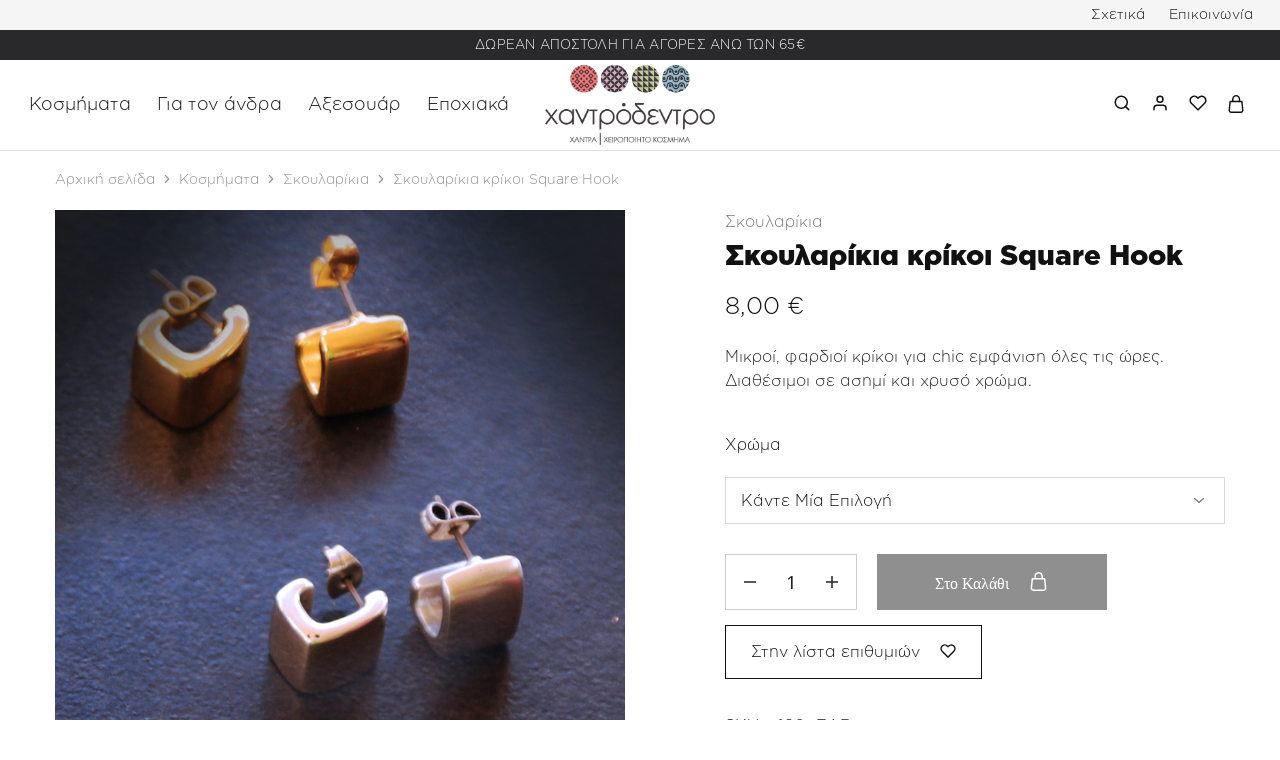

--- FILE ---
content_type: text/html; charset=UTF-8
request_url: https://hantrodentro.gr/product/skoularikia-krikoi-square-hook/
body_size: 34781
content:
<!doctype html>
<html lang="el">
<head>
    <meta charset="UTF-8">
    <meta name="viewport" content="width=device-width, initial-scale=1">
    <link rel="profile" href="https://gmpg.org/xfn/11">

					<script>document.documentElement.className = document.documentElement.className + ' yes-js js_active js'</script>
				<meta name='robots' content='index, follow, max-image-preview:large, max-snippet:-1, max-video-preview:-1' />

	<!-- This site is optimized with the Yoast SEO plugin v19.8 - https://yoast.com/wordpress/plugins/seo/ -->
	<title>Σκουλαρίκια κρίκοι Square Hook - Χαντρόδεντρο</title>
	<link rel="canonical" href="https://hantrodentro.gr/product/skoularikia-krikoi-square-hook/" />
	<meta property="og:locale" content="el_GR" />
	<meta property="og:type" content="article" />
	<meta property="og:title" content="Σκουλαρίκια κρίκοι Square Hook - Χαντρόδεντρο" />
	<meta property="og:description" content="Μικροί, φαρδιοί κρίκοι για chic εμφάνιση όλες τις ώρες. Διαθέσιμοι σε ασημί και χρυσό χρώμα." />
	<meta property="og:url" content="https://hantrodentro.gr/product/skoularikia-krikoi-square-hook/" />
	<meta property="og:site_name" content="Χαντρόδεντρο" />
	<meta property="article:publisher" content="https://www.facebook.com/hantrodentro" />
	<meta property="article:modified_time" content="2024-05-17T15:53:53+00:00" />
	<meta property="og:image" content="https://hantrodentro.gr/wp-content/uploads/2023/02/190_EAR-1.jpg" />
	<meta property="og:image:width" content="800" />
	<meta property="og:image:height" content="800" />
	<meta property="og:image:type" content="image/jpeg" />
	<meta name="twitter:card" content="summary_large_image" />
	<meta name="twitter:description" content="146_EAR-2.jpg|146_EAR-3.jpg|146_EAR-4.jpg|146_EAR-5.jpg|146_EAR-6.jpg|146_EAR-7.jpg|146_EAR-8.jpg" />
	<meta name="twitter:label1" content="Εκτιμώμενος χρόνος ανάγνωσης" />
	<meta name="twitter:data1" content="1 λεπτό" />
	<script type="application/ld+json" class="yoast-schema-graph">{"@context":"https://schema.org","@graph":[{"@type":"WebPage","@id":"https://hantrodentro.gr/product/skoularikia-krikoi-square-hook/","url":"https://hantrodentro.gr/product/skoularikia-krikoi-square-hook/","name":"Σκουλαρίκια κρίκοι Square Hook - Χαντρόδεντρο","isPartOf":{"@id":"https://hantrodentro.gr/#website"},"primaryImageOfPage":{"@id":"https://hantrodentro.gr/product/skoularikia-krikoi-square-hook/#primaryimage"},"image":{"@id":"https://hantrodentro.gr/product/skoularikia-krikoi-square-hook/#primaryimage"},"thumbnailUrl":"https://hantrodentro.gr/wp-content/uploads/2023/02/190_EAR-1.jpg","datePublished":"2023-02-19T21:22:23+00:00","dateModified":"2024-05-17T15:53:53+00:00","breadcrumb":{"@id":"https://hantrodentro.gr/product/skoularikia-krikoi-square-hook/#breadcrumb"},"inLanguage":"el","potentialAction":[{"@type":"ReadAction","target":["https://hantrodentro.gr/product/skoularikia-krikoi-square-hook/"]}]},{"@type":"ImageObject","inLanguage":"el","@id":"https://hantrodentro.gr/product/skoularikia-krikoi-square-hook/#primaryimage","url":"https://hantrodentro.gr/wp-content/uploads/2023/02/190_EAR-1.jpg","contentUrl":"https://hantrodentro.gr/wp-content/uploads/2023/02/190_EAR-1.jpg","width":800,"height":800},{"@type":"BreadcrumbList","@id":"https://hantrodentro.gr/product/skoularikia-krikoi-square-hook/#breadcrumb","itemListElement":[{"@type":"ListItem","position":1,"name":"Αρχική","item":"https://hantrodentro.gr/"},{"@type":"ListItem","position":2,"name":"Κατάστημα","item":"https://hantrodentro.gr/shop/"},{"@type":"ListItem","position":3,"name":"Σκουλαρίκια κρίκοι Square Hook"}]},{"@type":"WebSite","@id":"https://hantrodentro.gr/#website","url":"https://hantrodentro.gr/","name":"Χαντρόδεντρο","description":"","publisher":{"@id":"https://hantrodentro.gr/#organization"},"potentialAction":[{"@type":"SearchAction","target":{"@type":"EntryPoint","urlTemplate":"https://hantrodentro.gr/?s={search_term_string}"},"query-input":"required name=search_term_string"}],"inLanguage":"el"},{"@type":"Organization","@id":"https://hantrodentro.gr/#organization","name":"Χαντρόδεντρο","url":"https://hantrodentro.gr/","sameAs":["https://www.instagram.com/hantrodentro/","https://www.facebook.com/hantrodentro"],"logo":{"@type":"ImageObject","inLanguage":"el","@id":"https://hantrodentro.gr/#/schema/logo/image/","url":"https://hantrodentro.gr/wp-content/uploads/2022/09/xandrodentro_LOGO.png","contentUrl":"https://hantrodentro.gr/wp-content/uploads/2022/09/xandrodentro_LOGO.png","width":500,"height":235,"caption":"Χαντρόδεντρο"},"image":{"@id":"https://hantrodentro.gr/#/schema/logo/image/"}}]}</script>
	<!-- / Yoast SEO plugin. -->


<link rel='dns-prefetch' href='//www.google.com' />
<link rel="alternate" type="application/rss+xml" title="Ροή RSS &raquo; Χαντρόδεντρο" href="https://hantrodentro.gr/feed/" />
<link rel="alternate" type="application/rss+xml" title="Ροή Σχολίων &raquo; Χαντρόδεντρο" href="https://hantrodentro.gr/comments/feed/" />
<script type="text/javascript">
window._wpemojiSettings = {"baseUrl":"https:\/\/s.w.org\/images\/core\/emoji\/14.0.0\/72x72\/","ext":".png","svgUrl":"https:\/\/s.w.org\/images\/core\/emoji\/14.0.0\/svg\/","svgExt":".svg","source":{"concatemoji":"https:\/\/hantrodentro.gr\/wp-includes\/js\/wp-emoji-release.min.js?ver=6.2.8"}};
/*! This file is auto-generated */
!function(e,a,t){var n,r,o,i=a.createElement("canvas"),p=i.getContext&&i.getContext("2d");function s(e,t){p.clearRect(0,0,i.width,i.height),p.fillText(e,0,0);e=i.toDataURL();return p.clearRect(0,0,i.width,i.height),p.fillText(t,0,0),e===i.toDataURL()}function c(e){var t=a.createElement("script");t.src=e,t.defer=t.type="text/javascript",a.getElementsByTagName("head")[0].appendChild(t)}for(o=Array("flag","emoji"),t.supports={everything:!0,everythingExceptFlag:!0},r=0;r<o.length;r++)t.supports[o[r]]=function(e){if(p&&p.fillText)switch(p.textBaseline="top",p.font="600 32px Arial",e){case"flag":return s("\ud83c\udff3\ufe0f\u200d\u26a7\ufe0f","\ud83c\udff3\ufe0f\u200b\u26a7\ufe0f")?!1:!s("\ud83c\uddfa\ud83c\uddf3","\ud83c\uddfa\u200b\ud83c\uddf3")&&!s("\ud83c\udff4\udb40\udc67\udb40\udc62\udb40\udc65\udb40\udc6e\udb40\udc67\udb40\udc7f","\ud83c\udff4\u200b\udb40\udc67\u200b\udb40\udc62\u200b\udb40\udc65\u200b\udb40\udc6e\u200b\udb40\udc67\u200b\udb40\udc7f");case"emoji":return!s("\ud83e\udef1\ud83c\udffb\u200d\ud83e\udef2\ud83c\udfff","\ud83e\udef1\ud83c\udffb\u200b\ud83e\udef2\ud83c\udfff")}return!1}(o[r]),t.supports.everything=t.supports.everything&&t.supports[o[r]],"flag"!==o[r]&&(t.supports.everythingExceptFlag=t.supports.everythingExceptFlag&&t.supports[o[r]]);t.supports.everythingExceptFlag=t.supports.everythingExceptFlag&&!t.supports.flag,t.DOMReady=!1,t.readyCallback=function(){t.DOMReady=!0},t.supports.everything||(n=function(){t.readyCallback()},a.addEventListener?(a.addEventListener("DOMContentLoaded",n,!1),e.addEventListener("load",n,!1)):(e.attachEvent("onload",n),a.attachEvent("onreadystatechange",function(){"complete"===a.readyState&&t.readyCallback()})),(e=t.source||{}).concatemoji?c(e.concatemoji):e.wpemoji&&e.twemoji&&(c(e.twemoji),c(e.wpemoji)))}(window,document,window._wpemojiSettings);
</script>
<style type="text/css">
img.wp-smiley,
img.emoji {
	display: inline !important;
	border: none !important;
	box-shadow: none !important;
	height: 1em !important;
	width: 1em !important;
	margin: 0 0.07em !important;
	vertical-align: -0.1em !important;
	background: none !important;
	padding: 0 !important;
}
</style>
	<link rel='stylesheet' id='wp-block-library-css' href='https://hantrodentro.gr/wp-includes/css/dist/block-library/style.min.css?ver=6.2.8' type='text/css' media='all' />
<style id='wp-block-library-theme-inline-css' type='text/css'>
.wp-block-audio figcaption{color:#555;font-size:13px;text-align:center}.is-dark-theme .wp-block-audio figcaption{color:hsla(0,0%,100%,.65)}.wp-block-audio{margin:0 0 1em}.wp-block-code{border:1px solid #ccc;border-radius:4px;font-family:Menlo,Consolas,monaco,monospace;padding:.8em 1em}.wp-block-embed figcaption{color:#555;font-size:13px;text-align:center}.is-dark-theme .wp-block-embed figcaption{color:hsla(0,0%,100%,.65)}.wp-block-embed{margin:0 0 1em}.blocks-gallery-caption{color:#555;font-size:13px;text-align:center}.is-dark-theme .blocks-gallery-caption{color:hsla(0,0%,100%,.65)}.wp-block-image figcaption{color:#555;font-size:13px;text-align:center}.is-dark-theme .wp-block-image figcaption{color:hsla(0,0%,100%,.65)}.wp-block-image{margin:0 0 1em}.wp-block-pullquote{border-bottom:4px solid;border-top:4px solid;color:currentColor;margin-bottom:1.75em}.wp-block-pullquote cite,.wp-block-pullquote footer,.wp-block-pullquote__citation{color:currentColor;font-size:.8125em;font-style:normal;text-transform:uppercase}.wp-block-quote{border-left:.25em solid;margin:0 0 1.75em;padding-left:1em}.wp-block-quote cite,.wp-block-quote footer{color:currentColor;font-size:.8125em;font-style:normal;position:relative}.wp-block-quote.has-text-align-right{border-left:none;border-right:.25em solid;padding-left:0;padding-right:1em}.wp-block-quote.has-text-align-center{border:none;padding-left:0}.wp-block-quote.is-large,.wp-block-quote.is-style-large,.wp-block-quote.is-style-plain{border:none}.wp-block-search .wp-block-search__label{font-weight:700}.wp-block-search__button{border:1px solid #ccc;padding:.375em .625em}:where(.wp-block-group.has-background){padding:1.25em 2.375em}.wp-block-separator.has-css-opacity{opacity:.4}.wp-block-separator{border:none;border-bottom:2px solid;margin-left:auto;margin-right:auto}.wp-block-separator.has-alpha-channel-opacity{opacity:1}.wp-block-separator:not(.is-style-wide):not(.is-style-dots){width:100px}.wp-block-separator.has-background:not(.is-style-dots){border-bottom:none;height:1px}.wp-block-separator.has-background:not(.is-style-wide):not(.is-style-dots){height:2px}.wp-block-table{margin:0 0 1em}.wp-block-table td,.wp-block-table th{word-break:normal}.wp-block-table figcaption{color:#555;font-size:13px;text-align:center}.is-dark-theme .wp-block-table figcaption{color:hsla(0,0%,100%,.65)}.wp-block-video figcaption{color:#555;font-size:13px;text-align:center}.is-dark-theme .wp-block-video figcaption{color:hsla(0,0%,100%,.65)}.wp-block-video{margin:0 0 1em}.wp-block-template-part.has-background{margin-bottom:0;margin-top:0;padding:1.25em 2.375em}
</style>
<link rel='stylesheet' id='wc-blocks-vendors-style-css' href='https://hantrodentro.gr/wp-content/plugins/woocommerce/packages/woocommerce-blocks/build/wc-blocks-vendors-style.css?ver=8.5.1' type='text/css' media='all' />
<link rel='stylesheet' id='wc-blocks-style-css' href='https://hantrodentro.gr/wp-content/plugins/woocommerce/packages/woocommerce-blocks/build/wc-blocks-style.css?ver=8.5.1' type='text/css' media='all' />
<link rel='stylesheet' id='jquery-selectBox-css' href='https://hantrodentro.gr/wp-content/plugins/yith-woocommerce-wishlist/assets/css/jquery.selectBox.css?ver=1.2.0' type='text/css' media='all' />
<link rel='stylesheet' id='yith-wcwl-font-awesome-css' href='https://hantrodentro.gr/wp-content/plugins/yith-woocommerce-wishlist/assets/css/font-awesome.css?ver=4.7.0' type='text/css' media='all' />
<link rel='stylesheet' id='woocommerce_prettyPhoto_css-css' href='//hantrodentro.gr/wp-content/plugins/woocommerce/assets/css/prettyPhoto.css?ver=3.1.6' type='text/css' media='all' />
<link rel='stylesheet' id='yith-wcwl-main-css' href='https://hantrodentro.gr/wp-content/plugins/yith-woocommerce-wishlist/assets/css/style.css?ver=3.14.0' type='text/css' media='all' />
<style id='yith-wcwl-main-inline-css' type='text/css'>
.yith-wcwl-share li a{color: #FFFFFF;}.yith-wcwl-share li a:hover{color: #FFFFFF;}.yith-wcwl-share a.facebook{background: #39599E; background-color: #39599E;}.yith-wcwl-share a.facebook:hover{background: #39599E; background-color: #39599E;}.yith-wcwl-share a.twitter{background: #45AFE2; background-color: #45AFE2;}.yith-wcwl-share a.twitter:hover{background: #39599E; background-color: #39599E;}.yith-wcwl-share a.pinterest{background: #AB2E31; background-color: #AB2E31;}.yith-wcwl-share a.pinterest:hover{background: #39599E; background-color: #39599E;}.yith-wcwl-share a.email{background: #FBB102; background-color: #FBB102;}.yith-wcwl-share a.email:hover{background: #39599E; background-color: #39599E;}.yith-wcwl-share a.whatsapp{background: #00A901; background-color: #00A901;}.yith-wcwl-share a.whatsapp:hover{background: #39599E; background-color: #39599E;}
</style>
<link rel='stylesheet' id='classic-theme-styles-css' href='https://hantrodentro.gr/wp-includes/css/classic-themes.min.css?ver=6.2.8' type='text/css' media='all' />
<style id='global-styles-inline-css' type='text/css'>
body{--wp--preset--color--black: #000000;--wp--preset--color--cyan-bluish-gray: #abb8c3;--wp--preset--color--white: #ffffff;--wp--preset--color--pale-pink: #f78da7;--wp--preset--color--vivid-red: #cf2e2e;--wp--preset--color--luminous-vivid-orange: #ff6900;--wp--preset--color--luminous-vivid-amber: #fcb900;--wp--preset--color--light-green-cyan: #7bdcb5;--wp--preset--color--vivid-green-cyan: #00d084;--wp--preset--color--pale-cyan-blue: #8ed1fc;--wp--preset--color--vivid-cyan-blue: #0693e3;--wp--preset--color--vivid-purple: #9b51e0;--wp--preset--gradient--vivid-cyan-blue-to-vivid-purple: linear-gradient(135deg,rgba(6,147,227,1) 0%,rgb(155,81,224) 100%);--wp--preset--gradient--light-green-cyan-to-vivid-green-cyan: linear-gradient(135deg,rgb(122,220,180) 0%,rgb(0,208,130) 100%);--wp--preset--gradient--luminous-vivid-amber-to-luminous-vivid-orange: linear-gradient(135deg,rgba(252,185,0,1) 0%,rgba(255,105,0,1) 100%);--wp--preset--gradient--luminous-vivid-orange-to-vivid-red: linear-gradient(135deg,rgba(255,105,0,1) 0%,rgb(207,46,46) 100%);--wp--preset--gradient--very-light-gray-to-cyan-bluish-gray: linear-gradient(135deg,rgb(238,238,238) 0%,rgb(169,184,195) 100%);--wp--preset--gradient--cool-to-warm-spectrum: linear-gradient(135deg,rgb(74,234,220) 0%,rgb(151,120,209) 20%,rgb(207,42,186) 40%,rgb(238,44,130) 60%,rgb(251,105,98) 80%,rgb(254,248,76) 100%);--wp--preset--gradient--blush-light-purple: linear-gradient(135deg,rgb(255,206,236) 0%,rgb(152,150,240) 100%);--wp--preset--gradient--blush-bordeaux: linear-gradient(135deg,rgb(254,205,165) 0%,rgb(254,45,45) 50%,rgb(107,0,62) 100%);--wp--preset--gradient--luminous-dusk: linear-gradient(135deg,rgb(255,203,112) 0%,rgb(199,81,192) 50%,rgb(65,88,208) 100%);--wp--preset--gradient--pale-ocean: linear-gradient(135deg,rgb(255,245,203) 0%,rgb(182,227,212) 50%,rgb(51,167,181) 100%);--wp--preset--gradient--electric-grass: linear-gradient(135deg,rgb(202,248,128) 0%,rgb(113,206,126) 100%);--wp--preset--gradient--midnight: linear-gradient(135deg,rgb(2,3,129) 0%,rgb(40,116,252) 100%);--wp--preset--duotone--dark-grayscale: url('#wp-duotone-dark-grayscale');--wp--preset--duotone--grayscale: url('#wp-duotone-grayscale');--wp--preset--duotone--purple-yellow: url('#wp-duotone-purple-yellow');--wp--preset--duotone--blue-red: url('#wp-duotone-blue-red');--wp--preset--duotone--midnight: url('#wp-duotone-midnight');--wp--preset--duotone--magenta-yellow: url('#wp-duotone-magenta-yellow');--wp--preset--duotone--purple-green: url('#wp-duotone-purple-green');--wp--preset--duotone--blue-orange: url('#wp-duotone-blue-orange');--wp--preset--font-size--small: 13px;--wp--preset--font-size--medium: 20px;--wp--preset--font-size--large: 36px;--wp--preset--font-size--x-large: 42px;--wp--preset--spacing--20: 0.44rem;--wp--preset--spacing--30: 0.67rem;--wp--preset--spacing--40: 1rem;--wp--preset--spacing--50: 1.5rem;--wp--preset--spacing--60: 2.25rem;--wp--preset--spacing--70: 3.38rem;--wp--preset--spacing--80: 5.06rem;--wp--preset--shadow--natural: 6px 6px 9px rgba(0, 0, 0, 0.2);--wp--preset--shadow--deep: 12px 12px 50px rgba(0, 0, 0, 0.4);--wp--preset--shadow--sharp: 6px 6px 0px rgba(0, 0, 0, 0.2);--wp--preset--shadow--outlined: 6px 6px 0px -3px rgba(255, 255, 255, 1), 6px 6px rgba(0, 0, 0, 1);--wp--preset--shadow--crisp: 6px 6px 0px rgba(0, 0, 0, 1);}:where(.is-layout-flex){gap: 0.5em;}body .is-layout-flow > .alignleft{float: left;margin-inline-start: 0;margin-inline-end: 2em;}body .is-layout-flow > .alignright{float: right;margin-inline-start: 2em;margin-inline-end: 0;}body .is-layout-flow > .aligncenter{margin-left: auto !important;margin-right: auto !important;}body .is-layout-constrained > .alignleft{float: left;margin-inline-start: 0;margin-inline-end: 2em;}body .is-layout-constrained > .alignright{float: right;margin-inline-start: 2em;margin-inline-end: 0;}body .is-layout-constrained > .aligncenter{margin-left: auto !important;margin-right: auto !important;}body .is-layout-constrained > :where(:not(.alignleft):not(.alignright):not(.alignfull)){max-width: var(--wp--style--global--content-size);margin-left: auto !important;margin-right: auto !important;}body .is-layout-constrained > .alignwide{max-width: var(--wp--style--global--wide-size);}body .is-layout-flex{display: flex;}body .is-layout-flex{flex-wrap: wrap;align-items: center;}body .is-layout-flex > *{margin: 0;}:where(.wp-block-columns.is-layout-flex){gap: 2em;}.has-black-color{color: var(--wp--preset--color--black) !important;}.has-cyan-bluish-gray-color{color: var(--wp--preset--color--cyan-bluish-gray) !important;}.has-white-color{color: var(--wp--preset--color--white) !important;}.has-pale-pink-color{color: var(--wp--preset--color--pale-pink) !important;}.has-vivid-red-color{color: var(--wp--preset--color--vivid-red) !important;}.has-luminous-vivid-orange-color{color: var(--wp--preset--color--luminous-vivid-orange) !important;}.has-luminous-vivid-amber-color{color: var(--wp--preset--color--luminous-vivid-amber) !important;}.has-light-green-cyan-color{color: var(--wp--preset--color--light-green-cyan) !important;}.has-vivid-green-cyan-color{color: var(--wp--preset--color--vivid-green-cyan) !important;}.has-pale-cyan-blue-color{color: var(--wp--preset--color--pale-cyan-blue) !important;}.has-vivid-cyan-blue-color{color: var(--wp--preset--color--vivid-cyan-blue) !important;}.has-vivid-purple-color{color: var(--wp--preset--color--vivid-purple) !important;}.has-black-background-color{background-color: var(--wp--preset--color--black) !important;}.has-cyan-bluish-gray-background-color{background-color: var(--wp--preset--color--cyan-bluish-gray) !important;}.has-white-background-color{background-color: var(--wp--preset--color--white) !important;}.has-pale-pink-background-color{background-color: var(--wp--preset--color--pale-pink) !important;}.has-vivid-red-background-color{background-color: var(--wp--preset--color--vivid-red) !important;}.has-luminous-vivid-orange-background-color{background-color: var(--wp--preset--color--luminous-vivid-orange) !important;}.has-luminous-vivid-amber-background-color{background-color: var(--wp--preset--color--luminous-vivid-amber) !important;}.has-light-green-cyan-background-color{background-color: var(--wp--preset--color--light-green-cyan) !important;}.has-vivid-green-cyan-background-color{background-color: var(--wp--preset--color--vivid-green-cyan) !important;}.has-pale-cyan-blue-background-color{background-color: var(--wp--preset--color--pale-cyan-blue) !important;}.has-vivid-cyan-blue-background-color{background-color: var(--wp--preset--color--vivid-cyan-blue) !important;}.has-vivid-purple-background-color{background-color: var(--wp--preset--color--vivid-purple) !important;}.has-black-border-color{border-color: var(--wp--preset--color--black) !important;}.has-cyan-bluish-gray-border-color{border-color: var(--wp--preset--color--cyan-bluish-gray) !important;}.has-white-border-color{border-color: var(--wp--preset--color--white) !important;}.has-pale-pink-border-color{border-color: var(--wp--preset--color--pale-pink) !important;}.has-vivid-red-border-color{border-color: var(--wp--preset--color--vivid-red) !important;}.has-luminous-vivid-orange-border-color{border-color: var(--wp--preset--color--luminous-vivid-orange) !important;}.has-luminous-vivid-amber-border-color{border-color: var(--wp--preset--color--luminous-vivid-amber) !important;}.has-light-green-cyan-border-color{border-color: var(--wp--preset--color--light-green-cyan) !important;}.has-vivid-green-cyan-border-color{border-color: var(--wp--preset--color--vivid-green-cyan) !important;}.has-pale-cyan-blue-border-color{border-color: var(--wp--preset--color--pale-cyan-blue) !important;}.has-vivid-cyan-blue-border-color{border-color: var(--wp--preset--color--vivid-cyan-blue) !important;}.has-vivid-purple-border-color{border-color: var(--wp--preset--color--vivid-purple) !important;}.has-vivid-cyan-blue-to-vivid-purple-gradient-background{background: var(--wp--preset--gradient--vivid-cyan-blue-to-vivid-purple) !important;}.has-light-green-cyan-to-vivid-green-cyan-gradient-background{background: var(--wp--preset--gradient--light-green-cyan-to-vivid-green-cyan) !important;}.has-luminous-vivid-amber-to-luminous-vivid-orange-gradient-background{background: var(--wp--preset--gradient--luminous-vivid-amber-to-luminous-vivid-orange) !important;}.has-luminous-vivid-orange-to-vivid-red-gradient-background{background: var(--wp--preset--gradient--luminous-vivid-orange-to-vivid-red) !important;}.has-very-light-gray-to-cyan-bluish-gray-gradient-background{background: var(--wp--preset--gradient--very-light-gray-to-cyan-bluish-gray) !important;}.has-cool-to-warm-spectrum-gradient-background{background: var(--wp--preset--gradient--cool-to-warm-spectrum) !important;}.has-blush-light-purple-gradient-background{background: var(--wp--preset--gradient--blush-light-purple) !important;}.has-blush-bordeaux-gradient-background{background: var(--wp--preset--gradient--blush-bordeaux) !important;}.has-luminous-dusk-gradient-background{background: var(--wp--preset--gradient--luminous-dusk) !important;}.has-pale-ocean-gradient-background{background: var(--wp--preset--gradient--pale-ocean) !important;}.has-electric-grass-gradient-background{background: var(--wp--preset--gradient--electric-grass) !important;}.has-midnight-gradient-background{background: var(--wp--preset--gradient--midnight) !important;}.has-small-font-size{font-size: var(--wp--preset--font-size--small) !important;}.has-medium-font-size{font-size: var(--wp--preset--font-size--medium) !important;}.has-large-font-size{font-size: var(--wp--preset--font-size--large) !important;}.has-x-large-font-size{font-size: var(--wp--preset--font-size--x-large) !important;}
.wp-block-navigation a:where(:not(.wp-element-button)){color: inherit;}
:where(.wp-block-columns.is-layout-flex){gap: 2em;}
.wp-block-pullquote{font-size: 1.5em;line-height: 1.6;}
</style>
<link rel='stylesheet' id='contact-form-7-css' href='https://hantrodentro.gr/wp-content/plugins/contact-form-7/includes/css/styles.css?ver=5.6.3' type='text/css' media='all' />
<link rel='stylesheet' id='photoswipe-css' href='https://hantrodentro.gr/wp-content/plugins/woocommerce/assets/css/photoswipe/photoswipe.min.css?ver=7.0.0' type='text/css' media='all' />
<link rel='stylesheet' id='photoswipe-default-skin-css' href='https://hantrodentro.gr/wp-content/plugins/woocommerce/assets/css/photoswipe/default-skin/default-skin.min.css?ver=7.0.0' type='text/css' media='all' />
<style id='woocommerce-inline-inline-css' type='text/css'>
.woocommerce form .form-row .required { visibility: visible; }
</style>
<link rel='stylesheet' id='wcboost-variation-swatches-css' href='https://hantrodentro.gr/wp-content/plugins/wcboost-variation-swatches/assets/css/frontend.css?ver=1.0.12' type='text/css' media='all' />
<style id='wcboost-variation-swatches-inline-css' type='text/css'>
.wcboost-variation-swatches__item { width: 30px; height: 30px; line-height: 30px; }.wcboost-variation-swatches--round.wcboost-variation-swatches--button .wcboost-variation-swatches__item {border-radius: 15px}
</style>
<link rel='stylesheet' id='elementor-icons-css' href='https://hantrodentro.gr/wp-content/plugins/elementor/assets/lib/eicons/css/elementor-icons.min.css?ver=5.16.0' type='text/css' media='all' />
<link rel='stylesheet' id='elementor-frontend-css' href='https://hantrodentro.gr/wp-content/plugins/elementor/assets/css/frontend-lite.min.css?ver=3.7.8' type='text/css' media='all' />
<link rel='stylesheet' id='elementor-post-6-css' href='https://hantrodentro.gr/wp-content/uploads/elementor/css/post-6.css?ver=1670504955' type='text/css' media='all' />
<link rel='stylesheet' id='elementor-global-css' href='https://hantrodentro.gr/wp-content/uploads/elementor/css/global.css?ver=1670504955' type='text/css' media='all' />
<link rel='stylesheet' id='razzi-css' href='https://hantrodentro.gr/wp-content/themes/razzi/style.css?ver=20220610' type='text/css' media='all' />
<style id='razzi-inline-css' type='text/css'>
.topbar {height: 30px}.site-header .logo .logo-image { width: 170px;height: 80px; }.header-sticky #site-header.minimized .header-main{ height: 70px; }@media (min-width: 767px) {#campaign-bar { height: 30px;}}.header-sticky.woocommerce-cart .cart-collaterals { top: 120px; }.header-sticky.woocommerce-cart.admin-bar .cart-collaterals { top: 152px; }.header-sticky.single-product div.product.layout-v5 .entry-summary { top: 100px; }.header-sticky.single-product.admin-bar div.product.layout-v5 .entry-summary { top: 132px; }.razzi-boxed-layout  {}#page-header.page-header--layout-1 .page-header__title { padding-top: 50px; }#page-header.page-header--layout-2 { padding-top: 50px; }#page-header.page-header--layout-1 .page-header__title { padding-bottom: 50px; }#page-header.page-header--layout-2 { padding-bottom: 50px; }.footer-branding .logo-image { width: 170px;height: 80px; }.site-footer { background-color: #29292b }.footer-newsletter { --rz-footer-newsletter-top-spacing: 110px }.footer-newsletter { --rz-footer-newsletter-bottom-spacing: 41px }.footer-extra { --rz-footer-extra-bottom-spacing: 30px }.footer-widgets { --rz-footer-widget-top-spacing: 64px }.footer-widgets { --rz-footer-widget-bottom-spacing: 64px }.footer-links { --rz-footer-links-top-spacing: 30px }.footer-links { --rz-footer-links-bottom-spacing: 30px }.footer-main { --rz-footer-main-top-spacing: 22px }.footer-main { --rz-footer-main-bottom-spacing: 22px }.footer-main.has-divider { --rz-footer-main-border-color: #2b2b2b }body {--rz-color-primary:#cc6c70;--rz-color-hover-primary:#cc6c70; --rz-background-color-primary:#cc6c70;--rz-border-color-primary:#cc6c70}body{--rz-font-family-primary: Noto Sans;--rz-text-color: #252525;}@media (max-width: 767px){.site-header .mobile-logo .logo-image {  }.menu-mobile-panel-content .mobile-logo .logo-image {  } }@media (max-width: 767px){ }@media (max-width: 767px){ }
</style>
<link rel='stylesheet' id='select2-css' href='https://hantrodentro.gr/wp-content/plugins/woocommerce/assets/css/select2.css?ver=7.0.0' type='text/css' media='all' />
<link rel='stylesheet' id='razzi-child-style-css' href='https://hantrodentro.gr/wp-content/themes/razzi-child/style.css?ver=6.2.8' type='text/css' media='all' />
<link rel='stylesheet' id='razzi-woocommerce-style-css' href='https://hantrodentro.gr/wp-content/themes/razzi/woocommerce.css?ver=20220610' type='text/css' media='all' />
<style id='razzi-woocommerce-style-inline-css' type='text/css'>
.woocommerce-badges .onsale {background-color: #91bacb}.woocommerce-badges .onsale {color: #ffffff}.woocommerce-badges .new {background-color: #929b67}.woocommerce-badges .new {color: #ffffff}.woocommerce-badges .sold-out {background-color: #cc6c70}.woocommerce-badges .sold-out {color: #ffffff}.razzi-catalog-page .catalog-page-header--layout-1 .page-header__title {padding-top: 92px}.razzi-catalog-page .catalog-page-header--layout-2 {padding-top: 92px}.razzi-catalog-page .catalog-page-header--layout-1 .page-header__title {padding-bottom: 92px}.razzi-catalog-page .catalog-page-header--layout-2 {padding-bottom: 92px}
</style>
<link rel='stylesheet' id='google-fonts-1-css' href='https://fonts.googleapis.com/css?family=Roboto%3A100%2C100italic%2C200%2C200italic%2C300%2C300italic%2C400%2C400italic%2C500%2C500italic%2C600%2C600italic%2C700%2C700italic%2C800%2C800italic%2C900%2C900italic%7CRoboto+Slab%3A100%2C100italic%2C200%2C200italic%2C300%2C300italic%2C400%2C400italic%2C500%2C500italic%2C600%2C600italic%2C700%2C700italic%2C800%2C800italic%2C900%2C900italic&#038;display=auto&#038;subset=greek&#038;ver=6.2.8' type='text/css' media='all' />
<script type="text/template" id="tmpl-variation-template">
	<div class="woocommerce-variation-description">{{{ data.variation.variation_description }}}</div>
	<div class="woocommerce-variation-price">{{{ data.variation.price_html }}}</div>
	<div class="woocommerce-variation-availability">{{{ data.variation.availability_html }}}</div>
</script>
<script type="text/template" id="tmpl-unavailable-variation-template">
	<p>Λυπούμαστε, αυτό το προϊόν δεν είναι διαθέσιμο. Παρακαλούμε, επιλέξτε έναν διαφορετικό συνδυασμό.</p>
</script>
<script type='text/javascript' src='https://hantrodentro.gr/wp-includes/js/jquery/jquery.min.js?ver=3.6.4' id='jquery-core-js'></script>
<script type='text/javascript' src='https://hantrodentro.gr/wp-includes/js/jquery/jquery-migrate.min.js?ver=3.4.0' id='jquery-migrate-js'></script>
<!--[if lt IE 9]>
<script type='text/javascript' src='https://hantrodentro.gr/wp-content/themes/razzi/assets/js/plugins/html5shiv.min.js?ver=3.7.2' id='html5shiv-js'></script>
<![endif]-->
<!--[if lt IE 9]>
<script type='text/javascript' src='https://hantrodentro.gr/wp-content/themes/razzi/assets/js/plugins/respond.min.js?ver=1.4.2' id='respond-js'></script>
<![endif]-->
<link rel="https://api.w.org/" href="https://hantrodentro.gr/wp-json/" /><link rel="alternate" type="application/json" href="https://hantrodentro.gr/wp-json/wp/v2/product/15675" /><link rel="EditURI" type="application/rsd+xml" title="RSD" href="https://hantrodentro.gr/xmlrpc.php?rsd" />
<link rel="wlwmanifest" type="application/wlwmanifest+xml" href="https://hantrodentro.gr/wp-includes/wlwmanifest.xml" />
<meta name="generator" content="WordPress 6.2.8" />
<meta name="generator" content="WooCommerce 7.0.0" />
<link rel='shortlink' href='https://hantrodentro.gr/?p=15675' />
<link rel="alternate" type="application/json+oembed" href="https://hantrodentro.gr/wp-json/oembed/1.0/embed?url=https%3A%2F%2Fhantrodentro.gr%2Fproduct%2Fskoularikia-krikoi-square-hook%2F" />
<link rel="alternate" type="text/xml+oembed" href="https://hantrodentro.gr/wp-json/oembed/1.0/embed?url=https%3A%2F%2Fhantrodentro.gr%2Fproduct%2Fskoularikia-krikoi-square-hook%2F&#038;format=xml" />
<!-- HFCM by 99 Robots - Snippet # 1: Google Analytics -->
<!-- Google tag (gtag.js) -->
<script async src="https://www.googletagmanager.com/gtag/js?id=G-KFX19TL11S"></script>
<script>
  window.dataLayer = window.dataLayer || [];
  function gtag(){dataLayer.push(arguments);}
  gtag('js', new Date());

  gtag('config', 'G-KFX19TL11S');
</script>
<!-- /end HFCM by 99 Robots -->
<style>.woo-custom-stock-status.in_stock_color { color: #929b67; font-size: #77a464px; }ul.products .in_stock_color { color: #929b67; font-size: #77a464px; }.woocommerce-table__product-name .in_stock_color { color: #929b67; font-size: #77a464px; }.woo-custom-stock-status.only_s_left_in_stock_color { color: #929b67; font-size: #77a464px; }ul.products .only_s_left_in_stock_color { color: #929b67; font-size: #77a464px; }.woocommerce-table__product-name .only_s_left_in_stock_color { color: #929b67; font-size: #77a464px; }.woo-custom-stock-status.can_be_backordered_color { color: #929b67; font-size: #77a464px; }ul.products .can_be_backordered_color { color: #929b67; font-size: #77a464px; }.woocommerce-table__product-name .can_be_backordered_color { color: #929b67; font-size: #77a464px; }.woo-custom-stock-status.s_in_stock_color { color: #929b67; font-size: #77a464px; }ul.products .s_in_stock_color { color: #929b67; font-size: #77a464px; }.woocommerce-table__product-name .s_in_stock_color { color: #929b67; font-size: #77a464px; }.woo-custom-stock-status.available_on_backorder_color { color: #929b67; font-size: #77a464px; }ul.products .available_on_backorder_color { color: #929b67; font-size: #77a464px; }.woocommerce-table__product-name .available_on_backorder_color { color: #929b67; font-size: #77a464px; }.woo-custom-stock-status.out_of_stock_color { color: #cc6c70; font-size: #ff0000px; }ul.products .out_of_stock_color { color: #cc6c70; font-size: #ff0000px; }.woocommerce-table__product-name .out_of_stock_color { color: #cc6c70; font-size: #ff0000px; }</style><!-- woo-custom-stock-status-color-css --><script></script><!-- woo-custom-stock-status-js --><!-- Google site verification - Google Listings & Ads -->
<meta name="google-site-verification" content="WJnr2OzRzuUDVDE8HjQJNTYHwO1tIbhR9QOZuFMgz7s" />
	<noscript><style>.woocommerce-product-gallery{ opacity: 1 !important; }</style></noscript>
	<style type="text/css">.recentcomments a{display:inline !important;padding:0 !important;margin:0 !important;}</style>			<script  type="text/javascript">
				!function(f,b,e,v,n,t,s){if(f.fbq)return;n=f.fbq=function(){n.callMethod?
					n.callMethod.apply(n,arguments):n.queue.push(arguments)};if(!f._fbq)f._fbq=n;
					n.push=n;n.loaded=!0;n.version='2.0';n.queue=[];t=b.createElement(e);t.async=!0;
					t.src=v;s=b.getElementsByTagName(e)[0];s.parentNode.insertBefore(t,s)}(window,
					document,'script','https://connect.facebook.net/en_US/fbevents.js');
			</script>
			<!-- WooCommerce Facebook Integration Begin -->
			<script  type="text/javascript">

				fbq('init', '198260267374850', {}, {
    "agent": "woocommerce-7.0.0-3.4.1"
});

				fbq( 'track', 'PageView', {
    "source": "woocommerce",
    "version": "7.0.0",
    "pluginVersion": "3.4.1"
} );

				document.addEventListener( 'DOMContentLoaded', function() {
					// Insert placeholder for events injected when a product is added to the cart through AJAX.
					document.body.insertAdjacentHTML( 'beforeend', '<div class=\"wc-facebook-pixel-event-placeholder\"></div>' );
				}, false );

			</script>
			<!-- WooCommerce Facebook Integration End -->
			<link rel="icon" href="https://hantrodentro.gr/wp-content/uploads/2022/09/cropped-favicon-2-32x32.png" sizes="32x32" />
<link rel="icon" href="https://hantrodentro.gr/wp-content/uploads/2022/09/cropped-favicon-2-192x192.png" sizes="192x192" />
<link rel="apple-touch-icon" href="https://hantrodentro.gr/wp-content/uploads/2022/09/cropped-favicon-2-180x180.png" />
<meta name="msapplication-TileImage" content="https://hantrodentro.gr/wp-content/uploads/2022/09/cropped-favicon-2-270x270.png" />
		<style type="text/css" id="wp-custom-css">
			.main-navigation li.menu-item-6379 .menu-item-mega:nth-child(2) > .dropdown-toggle {
	opacity:0
}
.site-footer-dark .footer-extra, .site-footer-custom .footer-extra {
  padding-top: 0;
}		</style>
		<style id="kirki-inline-styles">/* cyrillic-ext */
@font-face {
  font-family: 'Noto Sans';
  font-style: normal;
  font-weight: 400;
  font-stretch: normal;
  font-display: swap;
  src: url(https://hantrodentro.gr/wp-content/fonts/noto-sans/font) format('woff');
  unicode-range: U+0460-052F, U+1C80-1C8A, U+20B4, U+2DE0-2DFF, U+A640-A69F, U+FE2E-FE2F;
}
/* cyrillic */
@font-face {
  font-family: 'Noto Sans';
  font-style: normal;
  font-weight: 400;
  font-stretch: normal;
  font-display: swap;
  src: url(https://hantrodentro.gr/wp-content/fonts/noto-sans/font) format('woff');
  unicode-range: U+0301, U+0400-045F, U+0490-0491, U+04B0-04B1, U+2116;
}
/* devanagari */
@font-face {
  font-family: 'Noto Sans';
  font-style: normal;
  font-weight: 400;
  font-stretch: normal;
  font-display: swap;
  src: url(https://hantrodentro.gr/wp-content/fonts/noto-sans/font) format('woff');
  unicode-range: U+0900-097F, U+1CD0-1CF9, U+200C-200D, U+20A8, U+20B9, U+20F0, U+25CC, U+A830-A839, U+A8E0-A8FF, U+11B00-11B09;
}
/* greek-ext */
@font-face {
  font-family: 'Noto Sans';
  font-style: normal;
  font-weight: 400;
  font-stretch: normal;
  font-display: swap;
  src: url(https://hantrodentro.gr/wp-content/fonts/noto-sans/font) format('woff');
  unicode-range: U+1F00-1FFF;
}
/* greek */
@font-face {
  font-family: 'Noto Sans';
  font-style: normal;
  font-weight: 400;
  font-stretch: normal;
  font-display: swap;
  src: url(https://hantrodentro.gr/wp-content/fonts/noto-sans/font) format('woff');
  unicode-range: U+0370-0377, U+037A-037F, U+0384-038A, U+038C, U+038E-03A1, U+03A3-03FF;
}
/* vietnamese */
@font-face {
  font-family: 'Noto Sans';
  font-style: normal;
  font-weight: 400;
  font-stretch: normal;
  font-display: swap;
  src: url(https://hantrodentro.gr/wp-content/fonts/noto-sans/font) format('woff');
  unicode-range: U+0102-0103, U+0110-0111, U+0128-0129, U+0168-0169, U+01A0-01A1, U+01AF-01B0, U+0300-0301, U+0303-0304, U+0308-0309, U+0323, U+0329, U+1EA0-1EF9, U+20AB;
}
/* latin-ext */
@font-face {
  font-family: 'Noto Sans';
  font-style: normal;
  font-weight: 400;
  font-stretch: normal;
  font-display: swap;
  src: url(https://hantrodentro.gr/wp-content/fonts/noto-sans/font) format('woff');
  unicode-range: U+0100-02BA, U+02BD-02C5, U+02C7-02CC, U+02CE-02D7, U+02DD-02FF, U+0304, U+0308, U+0329, U+1D00-1DBF, U+1E00-1E9F, U+1EF2-1EFF, U+2020, U+20A0-20AB, U+20AD-20C0, U+2113, U+2C60-2C7F, U+A720-A7FF;
}
/* latin */
@font-face {
  font-family: 'Noto Sans';
  font-style: normal;
  font-weight: 400;
  font-stretch: normal;
  font-display: swap;
  src: url(https://hantrodentro.gr/wp-content/fonts/noto-sans/font) format('woff');
  unicode-range: U+0000-00FF, U+0131, U+0152-0153, U+02BB-02BC, U+02C6, U+02DA, U+02DC, U+0304, U+0308, U+0329, U+2000-206F, U+20AC, U+2122, U+2191, U+2193, U+2212, U+2215, U+FEFF, U+FFFD;
}/* cyrillic */
@font-face {
  font-family: 'Jost';
  font-style: normal;
  font-weight: 600;
  font-display: swap;
  src: url(https://hantrodentro.gr/wp-content/fonts/jost/font) format('woff');
  unicode-range: U+0301, U+0400-045F, U+0490-0491, U+04B0-04B1, U+2116;
}
/* latin-ext */
@font-face {
  font-family: 'Jost';
  font-style: normal;
  font-weight: 600;
  font-display: swap;
  src: url(https://hantrodentro.gr/wp-content/fonts/jost/font) format('woff');
  unicode-range: U+0100-02BA, U+02BD-02C5, U+02C7-02CC, U+02CE-02D7, U+02DD-02FF, U+0304, U+0308, U+0329, U+1D00-1DBF, U+1E00-1E9F, U+1EF2-1EFF, U+2020, U+20A0-20AB, U+20AD-20C0, U+2113, U+2C60-2C7F, U+A720-A7FF;
}
/* latin */
@font-face {
  font-family: 'Jost';
  font-style: normal;
  font-weight: 600;
  font-display: swap;
  src: url(https://hantrodentro.gr/wp-content/fonts/jost/font) format('woff');
  unicode-range: U+0000-00FF, U+0131, U+0152-0153, U+02BB-02BC, U+02C6, U+02DA, U+02DC, U+0304, U+0308, U+0329, U+2000-206F, U+20AC, U+2122, U+2191, U+2193, U+2212, U+2215, U+FEFF, U+FFFD;
}/* cyrillic-ext */
@font-face {
  font-family: 'Noto Sans';
  font-style: normal;
  font-weight: 400;
  font-stretch: normal;
  font-display: swap;
  src: url(https://hantrodentro.gr/wp-content/fonts/noto-sans/font) format('woff');
  unicode-range: U+0460-052F, U+1C80-1C8A, U+20B4, U+2DE0-2DFF, U+A640-A69F, U+FE2E-FE2F;
}
/* cyrillic */
@font-face {
  font-family: 'Noto Sans';
  font-style: normal;
  font-weight: 400;
  font-stretch: normal;
  font-display: swap;
  src: url(https://hantrodentro.gr/wp-content/fonts/noto-sans/font) format('woff');
  unicode-range: U+0301, U+0400-045F, U+0490-0491, U+04B0-04B1, U+2116;
}
/* devanagari */
@font-face {
  font-family: 'Noto Sans';
  font-style: normal;
  font-weight: 400;
  font-stretch: normal;
  font-display: swap;
  src: url(https://hantrodentro.gr/wp-content/fonts/noto-sans/font) format('woff');
  unicode-range: U+0900-097F, U+1CD0-1CF9, U+200C-200D, U+20A8, U+20B9, U+20F0, U+25CC, U+A830-A839, U+A8E0-A8FF, U+11B00-11B09;
}
/* greek-ext */
@font-face {
  font-family: 'Noto Sans';
  font-style: normal;
  font-weight: 400;
  font-stretch: normal;
  font-display: swap;
  src: url(https://hantrodentro.gr/wp-content/fonts/noto-sans/font) format('woff');
  unicode-range: U+1F00-1FFF;
}
/* greek */
@font-face {
  font-family: 'Noto Sans';
  font-style: normal;
  font-weight: 400;
  font-stretch: normal;
  font-display: swap;
  src: url(https://hantrodentro.gr/wp-content/fonts/noto-sans/font) format('woff');
  unicode-range: U+0370-0377, U+037A-037F, U+0384-038A, U+038C, U+038E-03A1, U+03A3-03FF;
}
/* vietnamese */
@font-face {
  font-family: 'Noto Sans';
  font-style: normal;
  font-weight: 400;
  font-stretch: normal;
  font-display: swap;
  src: url(https://hantrodentro.gr/wp-content/fonts/noto-sans/font) format('woff');
  unicode-range: U+0102-0103, U+0110-0111, U+0128-0129, U+0168-0169, U+01A0-01A1, U+01AF-01B0, U+0300-0301, U+0303-0304, U+0308-0309, U+0323, U+0329, U+1EA0-1EF9, U+20AB;
}
/* latin-ext */
@font-face {
  font-family: 'Noto Sans';
  font-style: normal;
  font-weight: 400;
  font-stretch: normal;
  font-display: swap;
  src: url(https://hantrodentro.gr/wp-content/fonts/noto-sans/font) format('woff');
  unicode-range: U+0100-02BA, U+02BD-02C5, U+02C7-02CC, U+02CE-02D7, U+02DD-02FF, U+0304, U+0308, U+0329, U+1D00-1DBF, U+1E00-1E9F, U+1EF2-1EFF, U+2020, U+20A0-20AB, U+20AD-20C0, U+2113, U+2C60-2C7F, U+A720-A7FF;
}
/* latin */
@font-face {
  font-family: 'Noto Sans';
  font-style: normal;
  font-weight: 400;
  font-stretch: normal;
  font-display: swap;
  src: url(https://hantrodentro.gr/wp-content/fonts/noto-sans/font) format('woff');
  unicode-range: U+0000-00FF, U+0131, U+0152-0153, U+02BB-02BC, U+02C6, U+02DA, U+02DC, U+0304, U+0308, U+0329, U+2000-206F, U+20AC, U+2122, U+2191, U+2193, U+2212, U+2215, U+FEFF, U+FFFD;
}/* cyrillic */
@font-face {
  font-family: 'Jost';
  font-style: normal;
  font-weight: 600;
  font-display: swap;
  src: url(https://hantrodentro.gr/wp-content/fonts/jost/font) format('woff');
  unicode-range: U+0301, U+0400-045F, U+0490-0491, U+04B0-04B1, U+2116;
}
/* latin-ext */
@font-face {
  font-family: 'Jost';
  font-style: normal;
  font-weight: 600;
  font-display: swap;
  src: url(https://hantrodentro.gr/wp-content/fonts/jost/font) format('woff');
  unicode-range: U+0100-02BA, U+02BD-02C5, U+02C7-02CC, U+02CE-02D7, U+02DD-02FF, U+0304, U+0308, U+0329, U+1D00-1DBF, U+1E00-1E9F, U+1EF2-1EFF, U+2020, U+20A0-20AB, U+20AD-20C0, U+2113, U+2C60-2C7F, U+A720-A7FF;
}
/* latin */
@font-face {
  font-family: 'Jost';
  font-style: normal;
  font-weight: 600;
  font-display: swap;
  src: url(https://hantrodentro.gr/wp-content/fonts/jost/font) format('woff');
  unicode-range: U+0000-00FF, U+0131, U+0152-0153, U+02BB-02BC, U+02C6, U+02DA, U+02DC, U+0304, U+0308, U+0329, U+2000-206F, U+20AC, U+2122, U+2191, U+2193, U+2212, U+2215, U+FEFF, U+FFFD;
}/* cyrillic-ext */
@font-face {
  font-family: 'Noto Sans';
  font-style: normal;
  font-weight: 400;
  font-stretch: normal;
  font-display: swap;
  src: url(https://hantrodentro.gr/wp-content/fonts/noto-sans/font) format('woff');
  unicode-range: U+0460-052F, U+1C80-1C8A, U+20B4, U+2DE0-2DFF, U+A640-A69F, U+FE2E-FE2F;
}
/* cyrillic */
@font-face {
  font-family: 'Noto Sans';
  font-style: normal;
  font-weight: 400;
  font-stretch: normal;
  font-display: swap;
  src: url(https://hantrodentro.gr/wp-content/fonts/noto-sans/font) format('woff');
  unicode-range: U+0301, U+0400-045F, U+0490-0491, U+04B0-04B1, U+2116;
}
/* devanagari */
@font-face {
  font-family: 'Noto Sans';
  font-style: normal;
  font-weight: 400;
  font-stretch: normal;
  font-display: swap;
  src: url(https://hantrodentro.gr/wp-content/fonts/noto-sans/font) format('woff');
  unicode-range: U+0900-097F, U+1CD0-1CF9, U+200C-200D, U+20A8, U+20B9, U+20F0, U+25CC, U+A830-A839, U+A8E0-A8FF, U+11B00-11B09;
}
/* greek-ext */
@font-face {
  font-family: 'Noto Sans';
  font-style: normal;
  font-weight: 400;
  font-stretch: normal;
  font-display: swap;
  src: url(https://hantrodentro.gr/wp-content/fonts/noto-sans/font) format('woff');
  unicode-range: U+1F00-1FFF;
}
/* greek */
@font-face {
  font-family: 'Noto Sans';
  font-style: normal;
  font-weight: 400;
  font-stretch: normal;
  font-display: swap;
  src: url(https://hantrodentro.gr/wp-content/fonts/noto-sans/font) format('woff');
  unicode-range: U+0370-0377, U+037A-037F, U+0384-038A, U+038C, U+038E-03A1, U+03A3-03FF;
}
/* vietnamese */
@font-face {
  font-family: 'Noto Sans';
  font-style: normal;
  font-weight: 400;
  font-stretch: normal;
  font-display: swap;
  src: url(https://hantrodentro.gr/wp-content/fonts/noto-sans/font) format('woff');
  unicode-range: U+0102-0103, U+0110-0111, U+0128-0129, U+0168-0169, U+01A0-01A1, U+01AF-01B0, U+0300-0301, U+0303-0304, U+0308-0309, U+0323, U+0329, U+1EA0-1EF9, U+20AB;
}
/* latin-ext */
@font-face {
  font-family: 'Noto Sans';
  font-style: normal;
  font-weight: 400;
  font-stretch: normal;
  font-display: swap;
  src: url(https://hantrodentro.gr/wp-content/fonts/noto-sans/font) format('woff');
  unicode-range: U+0100-02BA, U+02BD-02C5, U+02C7-02CC, U+02CE-02D7, U+02DD-02FF, U+0304, U+0308, U+0329, U+1D00-1DBF, U+1E00-1E9F, U+1EF2-1EFF, U+2020, U+20A0-20AB, U+20AD-20C0, U+2113, U+2C60-2C7F, U+A720-A7FF;
}
/* latin */
@font-face {
  font-family: 'Noto Sans';
  font-style: normal;
  font-weight: 400;
  font-stretch: normal;
  font-display: swap;
  src: url(https://hantrodentro.gr/wp-content/fonts/noto-sans/font) format('woff');
  unicode-range: U+0000-00FF, U+0131, U+0152-0153, U+02BB-02BC, U+02C6, U+02DA, U+02DC, U+0304, U+0308, U+0329, U+2000-206F, U+20AC, U+2122, U+2191, U+2193, U+2212, U+2215, U+FEFF, U+FFFD;
}/* cyrillic */
@font-face {
  font-family: 'Jost';
  font-style: normal;
  font-weight: 600;
  font-display: swap;
  src: url(https://hantrodentro.gr/wp-content/fonts/jost/font) format('woff');
  unicode-range: U+0301, U+0400-045F, U+0490-0491, U+04B0-04B1, U+2116;
}
/* latin-ext */
@font-face {
  font-family: 'Jost';
  font-style: normal;
  font-weight: 600;
  font-display: swap;
  src: url(https://hantrodentro.gr/wp-content/fonts/jost/font) format('woff');
  unicode-range: U+0100-02BA, U+02BD-02C5, U+02C7-02CC, U+02CE-02D7, U+02DD-02FF, U+0304, U+0308, U+0329, U+1D00-1DBF, U+1E00-1E9F, U+1EF2-1EFF, U+2020, U+20A0-20AB, U+20AD-20C0, U+2113, U+2C60-2C7F, U+A720-A7FF;
}
/* latin */
@font-face {
  font-family: 'Jost';
  font-style: normal;
  font-weight: 600;
  font-display: swap;
  src: url(https://hantrodentro.gr/wp-content/fonts/jost/font) format('woff');
  unicode-range: U+0000-00FF, U+0131, U+0152-0153, U+02BB-02BC, U+02C6, U+02DA, U+02DC, U+0304, U+0308, U+0329, U+2000-206F, U+20AC, U+2122, U+2191, U+2193, U+2212, U+2215, U+FEFF, U+FFFD;
}</style></head>

<body class="product-template-default single single-product postid-15675 wp-embed-responsive theme-razzi woocommerce woocommerce-page woocommerce-no-js woocommerce-active product-qty-number full-content header-default header-v2 header-sticky elementor-default elementor-kit-6">
<svg xmlns="http://www.w3.org/2000/svg" viewBox="0 0 0 0" width="0" height="0" focusable="false" role="none" style="visibility: hidden; position: absolute; left: -9999px; overflow: hidden;" ><defs><filter id="wp-duotone-dark-grayscale"><feColorMatrix color-interpolation-filters="sRGB" type="matrix" values=" .299 .587 .114 0 0 .299 .587 .114 0 0 .299 .587 .114 0 0 .299 .587 .114 0 0 " /><feComponentTransfer color-interpolation-filters="sRGB" ><feFuncR type="table" tableValues="0 0.49803921568627" /><feFuncG type="table" tableValues="0 0.49803921568627" /><feFuncB type="table" tableValues="0 0.49803921568627" /><feFuncA type="table" tableValues="1 1" /></feComponentTransfer><feComposite in2="SourceGraphic" operator="in" /></filter></defs></svg><svg xmlns="http://www.w3.org/2000/svg" viewBox="0 0 0 0" width="0" height="0" focusable="false" role="none" style="visibility: hidden; position: absolute; left: -9999px; overflow: hidden;" ><defs><filter id="wp-duotone-grayscale"><feColorMatrix color-interpolation-filters="sRGB" type="matrix" values=" .299 .587 .114 0 0 .299 .587 .114 0 0 .299 .587 .114 0 0 .299 .587 .114 0 0 " /><feComponentTransfer color-interpolation-filters="sRGB" ><feFuncR type="table" tableValues="0 1" /><feFuncG type="table" tableValues="0 1" /><feFuncB type="table" tableValues="0 1" /><feFuncA type="table" tableValues="1 1" /></feComponentTransfer><feComposite in2="SourceGraphic" operator="in" /></filter></defs></svg><svg xmlns="http://www.w3.org/2000/svg" viewBox="0 0 0 0" width="0" height="0" focusable="false" role="none" style="visibility: hidden; position: absolute; left: -9999px; overflow: hidden;" ><defs><filter id="wp-duotone-purple-yellow"><feColorMatrix color-interpolation-filters="sRGB" type="matrix" values=" .299 .587 .114 0 0 .299 .587 .114 0 0 .299 .587 .114 0 0 .299 .587 .114 0 0 " /><feComponentTransfer color-interpolation-filters="sRGB" ><feFuncR type="table" tableValues="0.54901960784314 0.98823529411765" /><feFuncG type="table" tableValues="0 1" /><feFuncB type="table" tableValues="0.71764705882353 0.25490196078431" /><feFuncA type="table" tableValues="1 1" /></feComponentTransfer><feComposite in2="SourceGraphic" operator="in" /></filter></defs></svg><svg xmlns="http://www.w3.org/2000/svg" viewBox="0 0 0 0" width="0" height="0" focusable="false" role="none" style="visibility: hidden; position: absolute; left: -9999px; overflow: hidden;" ><defs><filter id="wp-duotone-blue-red"><feColorMatrix color-interpolation-filters="sRGB" type="matrix" values=" .299 .587 .114 0 0 .299 .587 .114 0 0 .299 .587 .114 0 0 .299 .587 .114 0 0 " /><feComponentTransfer color-interpolation-filters="sRGB" ><feFuncR type="table" tableValues="0 1" /><feFuncG type="table" tableValues="0 0.27843137254902" /><feFuncB type="table" tableValues="0.5921568627451 0.27843137254902" /><feFuncA type="table" tableValues="1 1" /></feComponentTransfer><feComposite in2="SourceGraphic" operator="in" /></filter></defs></svg><svg xmlns="http://www.w3.org/2000/svg" viewBox="0 0 0 0" width="0" height="0" focusable="false" role="none" style="visibility: hidden; position: absolute; left: -9999px; overflow: hidden;" ><defs><filter id="wp-duotone-midnight"><feColorMatrix color-interpolation-filters="sRGB" type="matrix" values=" .299 .587 .114 0 0 .299 .587 .114 0 0 .299 .587 .114 0 0 .299 .587 .114 0 0 " /><feComponentTransfer color-interpolation-filters="sRGB" ><feFuncR type="table" tableValues="0 0" /><feFuncG type="table" tableValues="0 0.64705882352941" /><feFuncB type="table" tableValues="0 1" /><feFuncA type="table" tableValues="1 1" /></feComponentTransfer><feComposite in2="SourceGraphic" operator="in" /></filter></defs></svg><svg xmlns="http://www.w3.org/2000/svg" viewBox="0 0 0 0" width="0" height="0" focusable="false" role="none" style="visibility: hidden; position: absolute; left: -9999px; overflow: hidden;" ><defs><filter id="wp-duotone-magenta-yellow"><feColorMatrix color-interpolation-filters="sRGB" type="matrix" values=" .299 .587 .114 0 0 .299 .587 .114 0 0 .299 .587 .114 0 0 .299 .587 .114 0 0 " /><feComponentTransfer color-interpolation-filters="sRGB" ><feFuncR type="table" tableValues="0.78039215686275 1" /><feFuncG type="table" tableValues="0 0.94901960784314" /><feFuncB type="table" tableValues="0.35294117647059 0.47058823529412" /><feFuncA type="table" tableValues="1 1" /></feComponentTransfer><feComposite in2="SourceGraphic" operator="in" /></filter></defs></svg><svg xmlns="http://www.w3.org/2000/svg" viewBox="0 0 0 0" width="0" height="0" focusable="false" role="none" style="visibility: hidden; position: absolute; left: -9999px; overflow: hidden;" ><defs><filter id="wp-duotone-purple-green"><feColorMatrix color-interpolation-filters="sRGB" type="matrix" values=" .299 .587 .114 0 0 .299 .587 .114 0 0 .299 .587 .114 0 0 .299 .587 .114 0 0 " /><feComponentTransfer color-interpolation-filters="sRGB" ><feFuncR type="table" tableValues="0.65098039215686 0.40392156862745" /><feFuncG type="table" tableValues="0 1" /><feFuncB type="table" tableValues="0.44705882352941 0.4" /><feFuncA type="table" tableValues="1 1" /></feComponentTransfer><feComposite in2="SourceGraphic" operator="in" /></filter></defs></svg><svg xmlns="http://www.w3.org/2000/svg" viewBox="0 0 0 0" width="0" height="0" focusable="false" role="none" style="visibility: hidden; position: absolute; left: -9999px; overflow: hidden;" ><defs><filter id="wp-duotone-blue-orange"><feColorMatrix color-interpolation-filters="sRGB" type="matrix" values=" .299 .587 .114 0 0 .299 .587 .114 0 0 .299 .587 .114 0 0 .299 .587 .114 0 0 " /><feComponentTransfer color-interpolation-filters="sRGB" ><feFuncR type="table" tableValues="0.098039215686275 1" /><feFuncG type="table" tableValues="0 0.66274509803922" /><feFuncB type="table" tableValues="0.84705882352941 0.41960784313725" /><feFuncA type="table" tableValues="1 1" /></feComponentTransfer><feComposite in2="SourceGraphic" operator="in" /></filter></defs></svg><div id="page" class="site">
	<div id="topbar" class="topbar hidden-xs hidden-sm has-center">
	<div class="razzi-container-fluid container">
							<div class="topbar-items topbar-center-items">
				<div class="socials-menu "><ul id="socials-menu" class="menu"><li class="menu-item menu-item-type-custom menu-item-object-custom menu-item-11985"><a href="#"><span class="razzi-svg-icon "></span><span>Δευτέρα | ΚΛΕΙΣΤΑ</span></a></li>
<li class="menu-item menu-item-type-custom menu-item-object-custom menu-item-11986"><a href="#"><span class="razzi-svg-icon "></span><span>Τρίτη | 10:00-14:30 &#038; 17:30-21:00</span></a></li>
<li class="menu-item menu-item-type-custom menu-item-object-custom menu-item-11987"><a href="#"><span class="razzi-svg-icon "></span><span>Τετάρτη | 10:00-15:00</span></a></li>
<li class="menu-item menu-item-type-custom menu-item-object-custom menu-item-11988"><a href="#"><span class="razzi-svg-icon "></span><span>Πέμπτη | 10:00-14:30 &#038; 17:30-21:00</span></a></li>
<li class="menu-item menu-item-type-custom menu-item-object-custom menu-item-11989"><a href="#"><span class="razzi-svg-icon "></span><span>Παρασκευή | 10:00-14:30 &#038; 17:30-21:00</span></a></li>
<li class="menu-item menu-item-type-custom menu-item-object-custom menu-item-11990"><a href="#"><span class="razzi-svg-icon "></span><span>Σάββατο | 10:00-16:00</span></a></li>
<li class="menu-item menu-item-type-custom menu-item-object-custom menu-item-11991"><a href="#"><span class="razzi-svg-icon "></span><span>Κυριακή | ΚΛΕΙΣΤΑ</span></a></li>
</ul></div>			</div>
							<div class="topbar-items topbar-right-items">
				<nav id="topbar-menu" class="main-navigation topbar-menu-container"><ul id="menu-topbar-menu" class="nav-menu topbar-menu menu"><li class="menu-item menu-item-type-post_type menu-item-object-page menu-item-14431"><a href="https://hantrodentro.gr/about-us/">Σχετικά</a></li>
<li class="menu-item menu-item-type-post_type menu-item-object-page menu-item-14432"><a href="https://hantrodentro.gr/contact-us/">Επικοινωνία</a></li>
</ul></nav>			</div>
			</div>
</div><div id="site-header-minimized"></div><div id="campaign-bar" class="campaign-bar ">
    <div class="campaign-bar__campaigns">
		        <div class="razzi-promotion" style="background-color:#29292b;--rz-color-dark:#ffffff;">
			ΔΩΡΕΑΝ ΑΠΟΣΤΟΛΗ ΓΙΑ ΑΓΟΡΕΣ ΑΝΩ ΤΩΝ 65€        </div>
		    </div>
</div>			<header id="site-header" class="site-header header-bottom-no-sticky site-header__border">
			        <div class="header-main header-contents hidden-xs hidden-sm has-center logo-center" >
            <div class="razzi-header-container container">

									                    <div class="header-left-items header-items  has-menu has-logo">
						<nav id="primary-menu" class="main-navigation primary-navigation">
	<ul id="menu-primary-menu" class="nav-menu click-icon"><li class="menu-item menu-item-type-taxonomy menu-item-object-product_cat current-product-ancestor menu-item-has-children menu-item-13148 dropdown hasmenu"><a href="https://hantrodentro.gr/product-category/kosmimata/" class="dropdown-toggle" role="button" data-toggle="dropdown" aria-haspopup="true" aria-expanded="false">Κοσμήματα</a>
<ul class="dropdown-submenu">
	<li class="menu-item menu-item-type-taxonomy menu-item-object-product_cat menu-item-13152"><a href="https://hantrodentro.gr/product-category/kosmimata/vrachiolia/">Βραχιόλια</a></li>
	<li class="menu-item menu-item-type-taxonomy menu-item-object-product_cat menu-item-13155"><a href="https://hantrodentro.gr/product-category/kosmimata/kolie/">Κολιέ</a></li>
	<li class="menu-item menu-item-type-taxonomy menu-item-object-product_cat menu-item-13154"><a href="https://hantrodentro.gr/product-category/kosmimata/dachtylidia/">Δαχτυλίδια</a></li>
	<li class="menu-item menu-item-type-taxonomy menu-item-object-product_cat current-product-ancestor current-menu-parent current-product-parent menu-item-13157 active"><a href="https://hantrodentro.gr/product-category/kosmimata/skoularikia/">Σκουλαρίκια</a></li>
	<li class="menu-item menu-item-type-taxonomy menu-item-object-product_cat menu-item-13156"><a href="https://hantrodentro.gr/product-category/kosmimata/rologia-vintage/">Ρολόγια Vintage</a></li>
	<li class="menu-item menu-item-type-taxonomy menu-item-object-product_cat menu-item-13153"><a href="https://hantrodentro.gr/product-category/kosmimata/gia-to-podi/">Για το πόδι</a></li>
	<li class="menu-item menu-item-type-taxonomy menu-item-object-product_cat menu-item-14461"><a href="https://hantrodentro.gr/product-category/kosmimata/gia-egkymosyni/">Για εγκυμοσύνη</a></li>

</ul>
</li>
<li class="menu-item menu-item-type-custom menu-item-object-custom menu-item-14776"><a href="/product-tag/gia-ton-andra/">Για τον άνδρα</a></li>
<li class="menu-item menu-item-type-taxonomy menu-item-object-product_cat menu-item-has-children menu-item-13150 dropdown hasmenu"><a href="https://hantrodentro.gr/product-category/axesouar/" class="dropdown-toggle" role="button" data-toggle="dropdown" aria-haspopup="true" aria-expanded="false">Αξεσουάρ</a>
<ul class="dropdown-submenu">
	<li class="menu-item menu-item-type-taxonomy menu-item-object-product_cat menu-item-14463"><a href="https://hantrodentro.gr/product-category/axesouar/tsantes-neseser/">Τσάντες-Νεσεσέρ</a></li>
	<li class="menu-item menu-item-type-taxonomy menu-item-object-product_cat menu-item-13161"><a href="https://hantrodentro.gr/product-category/axesouar/kapnothikes/">Καπνοθήκες</a></li>
	<li class="menu-item menu-item-type-taxonomy menu-item-object-product_cat menu-item-13162"><a href="https://hantrodentro.gr/product-category/axesouar/brelok/">Μπρελόκ</a></li>
	<li class="menu-item menu-item-type-taxonomy menu-item-object-product_cat menu-item-13160"><a href="https://hantrodentro.gr/product-category/axesouar/portofolia/">Πορτοφόλια</a></li>

</ul>
</li>
<li class="menu-item menu-item-type-taxonomy menu-item-object-product_cat menu-item-has-children menu-item-13151 dropdown hasmenu"><a href="https://hantrodentro.gr/product-category/epochiaka/" class="dropdown-toggle" role="button" data-toggle="dropdown" aria-haspopup="true" aria-expanded="false">Εποχιακά</a>
<ul class="dropdown-submenu">
	<li class="menu-item menu-item-type-taxonomy menu-item-object-product_cat menu-item-14769"><a href="https://hantrodentro.gr/product-category/epochiaka/giorti-tis-miteras/">Γιορτή της μητέρας</a></li>
	<li class="menu-item menu-item-type-taxonomy menu-item-object-product_cat menu-item-14770"><a href="https://hantrodentro.gr/product-category/epochiaka/martis/">Μάρτης</a></li>
	<li class="menu-item menu-item-type-taxonomy menu-item-object-product_cat menu-item-14771"><a href="https://hantrodentro.gr/product-category/epochiaka/pascha/">Πάσχα</a></li>
	<li class="menu-item menu-item-type-taxonomy menu-item-object-product_cat menu-item-14772"><a href="https://hantrodentro.gr/product-category/epochiaka/christougenna/">Χριστούγεννα</a></li>

</ul>
</li>
<li class="menu-item menu-item-type-post_type menu-item-object-page menu-item-14804"><a href="https://hantrodentro.gr/about-us/">Σχετικά</a></li>
<li class="menu-item menu-item-type-post_type menu-item-object-page menu-item-14803"><a href="https://hantrodentro.gr/contact-us/">Επικοινωνία</a></li>
</ul></nav>
                    </div>

									                    <div class="header-center-items header-items  has-logo">
						<div class="site-branding">
    <a href="https://hantrodentro.gr/" class="logo ">
		            <img src="https://hantrodentro.gr/wp-content/uploads/2022/09/xandrodentro_LOGO.png" alt="Χαντρόδεντρο"
				 class="logo-dark logo-image">
				    </a>

	        <p class="site-title">
            Χαντρόδεντρο        </p>
	
	</div>                    </div>

									                    <div class="header-right-items header-items  has-logo">
						<div class="header-currencies">
	</div><!-- .header-currencies -->
<div class="header-languages">
	</div><!-- .header-languages -->

<div class="header-search ra-search-form search-type-icon">
	        <span class="search-icon" data-toggle="modal" data-target="search-modal">
			<span class="razzi-svg-icon "><svg aria-hidden="true" role="img" focusable="false" xmlns="http://www.w3.org/2000/svg" width="24" height="24" viewBox="0 0 24 24" fill="none" stroke="currentColor" stroke-width="2" stroke-linecap="round" stroke-linejoin="round" ><circle cx="11" cy="11" r="8"></circle><line x1="21" y1="21" x2="16.65" y2="16.65"></line></svg></span>		</span>
		</div>

<div class="header-account">
	<a class="account-icon" href="https://hantrodentro.gr/my-account/" data-toggle="modal" data-target="account-modal">
		<span class="razzi-svg-icon "><svg aria-hidden="true" role="img" focusable="false" xmlns="http://www.w3.org/2000/svg" width="24" height="24" viewBox="0 0 24 24" fill="none" stroke="currentColor" stroke-width="2" stroke-linecap="round" stroke-linejoin="round"><path d="M20 21v-2a4 4 0 0 0-4-4H8a4 4 0 0 0-4 4v2"></path><circle cx="12" cy="7" r="4"></circle></svg></span>	</a>
	</div>

<div class="header-wishlist">
	<a class="wishlist-icon" href="https://hantrodentro.gr/wishlist/">
		<span class="razzi-svg-icon "><svg aria-hidden="true" role="img" focusable="false" xmlns="http://www.w3.org/2000/svg" width="24" height="24" viewBox="0 0 24 24" fill="none" stroke="currentColor" stroke-width="2" stroke-linecap="round" stroke-linejoin="round"><path d="M20.84 4.61a5.5 5.5 0 0 0-7.78 0L12 5.67l-1.06-1.06a5.5 5.5 0 0 0-7.78 7.78l1.06 1.06L12 21.23l7.78-7.78 1.06-1.06a5.5 5.5 0 0 0 0-7.78z"></path></svg></span>			</a>
</div>

<div class="header-cart">
	<a href="https://hantrodentro.gr/cart/" data-toggle="modal" data-target="cart-modal">
		<span class="razzi-svg-icon icon-cart"><svg aria-hidden="true" role="img" focusable="false" width="24" height="24" viewBox="0 0 24 24" xmlns="http://www.w3.org/2000/svg"> <path d="M21.9353 20.0337L20.7493 8.51772C20.7003 8.0402 20.2981 7.67725 19.8181 7.67725H4.21338C3.73464 7.67725 3.33264 8.03898 3.28239 8.51523L2.06458 20.0368C1.96408 21.0424 2.29928 22.0529 2.98399 22.8097C3.66874 23.566 4.63999 24.0001 5.64897 24.0001H18.3827C19.387 24.0001 20.3492 23.5747 21.0214 22.8322C21.7031 22.081 22.0361 21.0623 21.9353 20.0337ZM19.6348 21.5748C19.3115 21.9312 18.8668 22.1275 18.3827 22.1275H5.6493C5.16836 22.1275 4.70303 21.9181 4.37252 21.553C4.042 21.1878 3.88005 20.7031 3.92749 20.2284L5.056 9.55014H18.9732L20.0724 20.2216C20.1223 20.7281 19.9666 21.2087 19.6348 21.5748Z" fill="currentColor"></path> <path d="M12.1717 0C9.21181 0 6.80365 2.40811 6.80365 5.36803V8.6138H8.67622V5.36803C8.67622 3.44053 10.2442 1.87256 12.1717 1.87256C14.0992 1.87256 15.6674 3.44053 15.6674 5.36803V8.6138H17.5397V5.36803C17.5397 2.40811 15.1316 0 12.1717 0Z" fill="currentColor"></path> </svg></span>		<span class="counter cart-counter hidden">0</span>
	</a>
</div>
                    </div>

				            </div>
        </div>
				
<div class="header-mobile  header-contents logo-default hidden-md hidden-lg">

<div class="mobile-menu">
	<a href="#" class="mobile-menu-toggle hamburger-menu" data-toggle="modal" data-target="mobile-menu-modal">
		<span class="razzi-svg-icon "><svg aria-hidden="true" role="img" focusable="false" width="24" height="18" viewBox="0 0 24 18" fill="currentColor" xmlns="http://www.w3.org/2000/svg"><path d="M24 0H0V2.10674H24V0Z"/><path d="M24 7.88215H0V9.98889H24V7.88215Z"/><path d="M24 15.8925H0V18H24V15.8925Z"/></svg></span>	</a>
</div>					<div class="site-branding">
    <a href="https://hantrodentro.gr/" class="logo ">
		            <img src="https://hantrodentro.gr/wp-content/uploads/2022/09/xandrodentro_LOGO.png" alt="Χαντρόδεντρο"
				 class="logo-dark logo-image">
				    </a>

	        <p class="site-title">
            Χαντρόδεντρο        </p>
	
	</div>				 <div class="mobile-header-icons">
<div class="header-wishlist">
	<a class="wishlist-icon" href="https://hantrodentro.gr/wishlist/">
		<span class="razzi-svg-icon "><svg aria-hidden="true" role="img" focusable="false" xmlns="http://www.w3.org/2000/svg" width="24" height="24" viewBox="0 0 24 24" fill="none" stroke="currentColor" stroke-width="2" stroke-linecap="round" stroke-linejoin="round"><path d="M20.84 4.61a5.5 5.5 0 0 0-7.78 0L12 5.67l-1.06-1.06a5.5 5.5 0 0 0-7.78 7.78l1.06 1.06L12 21.23l7.78-7.78 1.06-1.06a5.5 5.5 0 0 0 0-7.78z"></path></svg></span>			</a>
</div>

<div class="mobile-search">
	<a href="#" class="search-icon" data-toggle="modal" data-target="search-modal">
		<span class="razzi-svg-icon "><svg aria-hidden="true" role="img" focusable="false" xmlns="http://www.w3.org/2000/svg" width="24" height="24" viewBox="0 0 24 24" fill="none" stroke="currentColor" stroke-width="2" stroke-linecap="round" stroke-linejoin="round" ><circle cx="11" cy="11" r="8"></circle><line x1="21" y1="21" x2="16.65" y2="16.65"></line></svg></span>	</a>
</div>
<div class="header-cart">
	<a href="https://hantrodentro.gr/cart/" data-toggle="modal" data-target="cart-modal">
		<span class="razzi-svg-icon icon-cart"><svg aria-hidden="true" role="img" focusable="false" width="24" height="24" viewBox="0 0 24 24" xmlns="http://www.w3.org/2000/svg"> <path d="M21.9353 20.0337L20.7493 8.51772C20.7003 8.0402 20.2981 7.67725 19.8181 7.67725H4.21338C3.73464 7.67725 3.33264 8.03898 3.28239 8.51523L2.06458 20.0368C1.96408 21.0424 2.29928 22.0529 2.98399 22.8097C3.66874 23.566 4.63999 24.0001 5.64897 24.0001H18.3827C19.387 24.0001 20.3492 23.5747 21.0214 22.8322C21.7031 22.081 22.0361 21.0623 21.9353 20.0337ZM19.6348 21.5748C19.3115 21.9312 18.8668 22.1275 18.3827 22.1275H5.6493C5.16836 22.1275 4.70303 21.9181 4.37252 21.553C4.042 21.1878 3.88005 20.7031 3.92749 20.2284L5.056 9.55014H18.9732L20.0724 20.2216C20.1223 20.7281 19.9666 21.2087 19.6348 21.5748Z" fill="currentColor"></path> <path d="M12.1717 0C9.21181 0 6.80365 2.40811 6.80365 5.36803V8.6138H8.67622V5.36803C8.67622 3.44053 10.2442 1.87256 12.1717 1.87256C14.0992 1.87256 15.6674 3.44053 15.6674 5.36803V8.6138H17.5397V5.36803C17.5397 2.40811 15.1316 0 12.1717 0Z" fill="currentColor"></path> </svg></span>		<span class="counter cart-counter hidden">0</span>
	</a>
</div>

<div class="header-account">
	<a class="account-icon" href="https://hantrodentro.gr/my-account/" data-toggle="modal" data-target="account-modal">
		<span class="razzi-svg-icon "><svg aria-hidden="true" role="img" focusable="false" xmlns="http://www.w3.org/2000/svg" width="24" height="24" viewBox="0 0 24 24" fill="none" stroke="currentColor" stroke-width="2" stroke-linecap="round" stroke-linejoin="round"><path d="M20 21v-2a4 4 0 0 0-4-4H8a4 4 0 0 0-4 4v2"></path><circle cx="12" cy="7" r="4"></circle></svg></span>	</a>
	</div>
</div>
</div>
							</header>
		<div id="page-header" class="page-header ">
<div class="page-header__content container"><nav class="woocommerce-breadcrumb site-breadcrumb"><a href="https://hantrodentro.gr">Αρχική σελίδα</a><span class="razzi-svg-icon delimiter"><svg aria-hidden="true" role="img" focusable="false" xmlns="http://www.w3.org/2000/svg" width="24" height="24" viewBox="0 0 24 24" fill="none" stroke="currentColor" stroke-width="2" stroke-linecap="round" stroke-linejoin="round"><polyline points="9 18 15 12 9 6"></polyline></svg></span><a href="https://hantrodentro.gr/product-category/kosmimata/">Κοσμήματα</a><span class="razzi-svg-icon delimiter"><svg aria-hidden="true" role="img" focusable="false" xmlns="http://www.w3.org/2000/svg" width="24" height="24" viewBox="0 0 24 24" fill="none" stroke="currentColor" stroke-width="2" stroke-linecap="round" stroke-linejoin="round"><polyline points="9 18 15 12 9 6"></polyline></svg></span><a href="https://hantrodentro.gr/product-category/kosmimata/skoularikia/">Σκουλαρίκια</a><span class="razzi-svg-icon delimiter"><svg aria-hidden="true" role="img" focusable="false" xmlns="http://www.w3.org/2000/svg" width="24" height="24" viewBox="0 0 24 24" fill="none" stroke="currentColor" stroke-width="2" stroke-linecap="round" stroke-linejoin="round"><polyline points="9 18 15 12 9 6"></polyline></svg></span>Σκουλαρίκια κρίκοι Square Hook</nav></div>
</div>
	<div id="content" class="site-content "><div class="container clearfix">
	        <div id="primary" class="content-area" >
        <main id="main" class="site-main">
		
					
			<div id="product-15675" class="layout-v1 product-add-to-cart-ajax product type-product post-15675 status-publish first instock product_cat-skoularikia product_tag-geometry product_tag-krikoi has-post-thumbnail taxable shipping-taxable purchasable product-type-variable">

	<div class="woocommerce-notices-wrapper"></div><div class="product-gallery-summary clearfix "><div class="woocommerce-product-gallery woocommerce-product-gallery--with-images woocommerce-product-gallery--columns-5 images" data-video="1" data-columns="5" style="opacity: 0; transition: opacity .25s ease-in-out;">
	
	<figure class="woocommerce-product-gallery__wrapper">
		<div data-thumb="https://hantrodentro.gr/wp-content/uploads/2023/02/190_EAR-1-130x130.jpg" data-thumb-alt="" class="woocommerce-product-gallery__image"><a href="https://hantrodentro.gr/wp-content/uploads/2023/02/190_EAR-1.jpg"><img width="800" height="800" src="https://hantrodentro.gr/wp-content/uploads/2023/02/190_EAR-1.jpg" class="wp-post-image" alt="" decoding="async" loading="lazy" title="190_EAR-1" data-caption="" data-src="https://hantrodentro.gr/wp-content/uploads/2023/02/190_EAR-1.jpg" data-large_image="https://hantrodentro.gr/wp-content/uploads/2023/02/190_EAR-1.jpg" data-large_image_width="800" data-large_image_height="800" srcset="https://hantrodentro.gr/wp-content/uploads/2023/02/190_EAR-1.jpg 800w, https://hantrodentro.gr/wp-content/uploads/2023/02/190_EAR-1-300x300.jpg 300w, https://hantrodentro.gr/wp-content/uploads/2023/02/190_EAR-1-150x150.jpg 150w, https://hantrodentro.gr/wp-content/uploads/2023/02/190_EAR-1-768x768.jpg 768w, https://hantrodentro.gr/wp-content/uploads/2023/02/190_EAR-1-500x500.jpg 500w, https://hantrodentro.gr/wp-content/uploads/2023/02/190_EAR-1-130x130.jpg 130w" sizes="(max-width: 800px) 100vw, 800px" /></a></div><div data-thumb="https://hantrodentro.gr/wp-content/uploads/2023/02/190_EAR-2-130x130.jpg" data-thumb-alt="" class="woocommerce-product-gallery__image"><a href="https://hantrodentro.gr/wp-content/uploads/2023/02/190_EAR-2.jpg"><img width="800" height="800" src="https://hantrodentro.gr/wp-content/uploads/2023/02/190_EAR-2.jpg" class="" alt="" decoding="async" loading="lazy" title="190_EAR-2" data-caption="" data-src="https://hantrodentro.gr/wp-content/uploads/2023/02/190_EAR-2.jpg" data-large_image="https://hantrodentro.gr/wp-content/uploads/2023/02/190_EAR-2.jpg" data-large_image_width="800" data-large_image_height="800" srcset="https://hantrodentro.gr/wp-content/uploads/2023/02/190_EAR-2.jpg 800w, https://hantrodentro.gr/wp-content/uploads/2023/02/190_EAR-2-300x300.jpg 300w, https://hantrodentro.gr/wp-content/uploads/2023/02/190_EAR-2-150x150.jpg 150w, https://hantrodentro.gr/wp-content/uploads/2023/02/190_EAR-2-768x768.jpg 768w, https://hantrodentro.gr/wp-content/uploads/2023/02/190_EAR-2-500x500.jpg 500w, https://hantrodentro.gr/wp-content/uploads/2023/02/190_EAR-2-130x130.jpg 130w" sizes="(max-width: 800px) 100vw, 800px" /></a></div><div data-thumb="https://hantrodentro.gr/wp-content/uploads/2023/02/190_EAR-3-130x130.jpg" data-thumb-alt="" class="woocommerce-product-gallery__image"><a href="https://hantrodentro.gr/wp-content/uploads/2023/02/190_EAR-3.jpg"><img width="800" height="800" src="https://hantrodentro.gr/wp-content/uploads/2023/02/190_EAR-3.jpg" class="" alt="" decoding="async" loading="lazy" title="190_EAR-3" data-caption="" data-src="https://hantrodentro.gr/wp-content/uploads/2023/02/190_EAR-3.jpg" data-large_image="https://hantrodentro.gr/wp-content/uploads/2023/02/190_EAR-3.jpg" data-large_image_width="800" data-large_image_height="800" srcset="https://hantrodentro.gr/wp-content/uploads/2023/02/190_EAR-3.jpg 800w, https://hantrodentro.gr/wp-content/uploads/2023/02/190_EAR-3-300x300.jpg 300w, https://hantrodentro.gr/wp-content/uploads/2023/02/190_EAR-3-150x150.jpg 150w, https://hantrodentro.gr/wp-content/uploads/2023/02/190_EAR-3-768x768.jpg 768w, https://hantrodentro.gr/wp-content/uploads/2023/02/190_EAR-3-500x500.jpg 500w, https://hantrodentro.gr/wp-content/uploads/2023/02/190_EAR-3-130x130.jpg 130w" sizes="(max-width: 800px) 100vw, 800px" /></a></div>	</figure>
</div>

	<div class="summary entry-summary">
		<div class="summary-top-box"><a class="meta-cat" href="https://hantrodentro.gr/product-category/kosmimata/skoularikia/">Σκουλαρίκια</a></div><h1 class="product_title entry-title">Σκουλαρίκια κρίκοι Square Hook</h1><div class="summary-price-box"><p class="price"><span class="woocommerce-Price-amount amount"><bdi>8,00&nbsp;<span class="woocommerce-Price-currencySymbol">&euro;</span></bdi></span></p>
</div><div class="woocommerce-product-details__short-description">
	<p>Μικροί, φαρδιοί κρίκοι για chic εμφάνιση όλες τις ώρες. Διαθέσιμοι σε ασημί και χρυσό χρώμα.</p>
</div>

    <form class="variations_form cart"
          action="https://hantrodentro.gr/product/skoularikia-krikoi-square-hook/"
          method="post" enctype='multipart/form-data' data-product_id="15675"
          data-product_variations="[{&quot;attributes&quot;:{&quot;attribute_chroma&quot;:&quot;\u03a7\u03c1\u03c5\u03c3\u03cc&quot;},&quot;availability_html&quot;:&quot;&lt;p class=\&quot;stock in-stock in_stock_color woo-custom-stock-status\&quot;&gt;\u0394\u03b9\u03b1\u03b8\u03ad\u03c3\u03b9\u03bc\u03bf&lt;\/p&gt;\n&quot;,&quot;backorders_allowed&quot;:false,&quot;dimensions&quot;:{&quot;length&quot;:&quot;&quot;,&quot;width&quot;:&quot;&quot;,&quot;height&quot;:&quot;&quot;},&quot;dimensions_html&quot;:&quot;\u039c\/\u0394&quot;,&quot;display_price&quot;:8,&quot;display_regular_price&quot;:8,&quot;image&quot;:{&quot;title&quot;:&quot;190_EAR-3&quot;,&quot;caption&quot;:&quot;&quot;,&quot;url&quot;:&quot;https:\/\/hantrodentro.gr\/wp-content\/uploads\/2023\/02\/190_EAR-3.jpg&quot;,&quot;alt&quot;:&quot;&quot;,&quot;src&quot;:&quot;https:\/\/hantrodentro.gr\/wp-content\/uploads\/2023\/02\/190_EAR-3.jpg&quot;,&quot;srcset&quot;:&quot;https:\/\/hantrodentro.gr\/wp-content\/uploads\/2023\/02\/190_EAR-3.jpg 800w, https:\/\/hantrodentro.gr\/wp-content\/uploads\/2023\/02\/190_EAR-3-300x300.jpg 300w, https:\/\/hantrodentro.gr\/wp-content\/uploads\/2023\/02\/190_EAR-3-150x150.jpg 150w, https:\/\/hantrodentro.gr\/wp-content\/uploads\/2023\/02\/190_EAR-3-768x768.jpg 768w, https:\/\/hantrodentro.gr\/wp-content\/uploads\/2023\/02\/190_EAR-3-500x500.jpg 500w, https:\/\/hantrodentro.gr\/wp-content\/uploads\/2023\/02\/190_EAR-3-130x130.jpg 130w&quot;,&quot;sizes&quot;:&quot;(max-width: 800px) 100vw, 800px&quot;,&quot;full_src&quot;:&quot;https:\/\/hantrodentro.gr\/wp-content\/uploads\/2023\/02\/190_EAR-3.jpg&quot;,&quot;full_src_w&quot;:800,&quot;full_src_h&quot;:800,&quot;gallery_thumbnail_src&quot;:&quot;https:\/\/hantrodentro.gr\/wp-content\/uploads\/2023\/02\/190_EAR-3-130x130.jpg&quot;,&quot;gallery_thumbnail_src_w&quot;:130,&quot;gallery_thumbnail_src_h&quot;:130,&quot;thumb_src&quot;:&quot;https:\/\/hantrodentro.gr\/wp-content\/uploads\/2023\/02\/190_EAR-3-500x500.jpg&quot;,&quot;thumb_src_w&quot;:500,&quot;thumb_src_h&quot;:500,&quot;src_w&quot;:800,&quot;src_h&quot;:800},&quot;image_id&quot;:15680,&quot;is_downloadable&quot;:false,&quot;is_in_stock&quot;:true,&quot;is_purchasable&quot;:true,&quot;is_sold_individually&quot;:&quot;no&quot;,&quot;is_virtual&quot;:false,&quot;max_qty&quot;:2,&quot;min_qty&quot;:1,&quot;price_html&quot;:&quot;&quot;,&quot;sku&quot;:&quot;190_EAR-3&quot;,&quot;variation_description&quot;:&quot;&quot;,&quot;variation_id&quot;:15676,&quot;variation_is_active&quot;:true,&quot;variation_is_visible&quot;:true,&quot;weight&quot;:&quot;&quot;,&quot;weight_html&quot;:&quot;\u039c\/\u0394&quot;},{&quot;attributes&quot;:{&quot;attribute_chroma&quot;:&quot;\u0391\u03c3\u03b7\u03bc\u03af&quot;},&quot;availability_html&quot;:&quot;&lt;p class=\&quot;stock in-stock in_stock_color woo-custom-stock-status\&quot;&gt;\u0394\u03b9\u03b1\u03b8\u03ad\u03c3\u03b9\u03bc\u03bf&lt;\/p&gt;\n&quot;,&quot;backorders_allowed&quot;:false,&quot;dimensions&quot;:{&quot;length&quot;:&quot;&quot;,&quot;width&quot;:&quot;&quot;,&quot;height&quot;:&quot;&quot;},&quot;dimensions_html&quot;:&quot;\u039c\/\u0394&quot;,&quot;display_price&quot;:8,&quot;display_regular_price&quot;:8,&quot;image&quot;:{&quot;title&quot;:&quot;190_EAR-2&quot;,&quot;caption&quot;:&quot;&quot;,&quot;url&quot;:&quot;https:\/\/hantrodentro.gr\/wp-content\/uploads\/2023\/02\/190_EAR-2.jpg&quot;,&quot;alt&quot;:&quot;&quot;,&quot;src&quot;:&quot;https:\/\/hantrodentro.gr\/wp-content\/uploads\/2023\/02\/190_EAR-2.jpg&quot;,&quot;srcset&quot;:&quot;https:\/\/hantrodentro.gr\/wp-content\/uploads\/2023\/02\/190_EAR-2.jpg 800w, https:\/\/hantrodentro.gr\/wp-content\/uploads\/2023\/02\/190_EAR-2-300x300.jpg 300w, https:\/\/hantrodentro.gr\/wp-content\/uploads\/2023\/02\/190_EAR-2-150x150.jpg 150w, https:\/\/hantrodentro.gr\/wp-content\/uploads\/2023\/02\/190_EAR-2-768x768.jpg 768w, https:\/\/hantrodentro.gr\/wp-content\/uploads\/2023\/02\/190_EAR-2-500x500.jpg 500w, https:\/\/hantrodentro.gr\/wp-content\/uploads\/2023\/02\/190_EAR-2-130x130.jpg 130w&quot;,&quot;sizes&quot;:&quot;(max-width: 800px) 100vw, 800px&quot;,&quot;full_src&quot;:&quot;https:\/\/hantrodentro.gr\/wp-content\/uploads\/2023\/02\/190_EAR-2.jpg&quot;,&quot;full_src_w&quot;:800,&quot;full_src_h&quot;:800,&quot;gallery_thumbnail_src&quot;:&quot;https:\/\/hantrodentro.gr\/wp-content\/uploads\/2023\/02\/190_EAR-2-130x130.jpg&quot;,&quot;gallery_thumbnail_src_w&quot;:130,&quot;gallery_thumbnail_src_h&quot;:130,&quot;thumb_src&quot;:&quot;https:\/\/hantrodentro.gr\/wp-content\/uploads\/2023\/02\/190_EAR-2-500x500.jpg&quot;,&quot;thumb_src_w&quot;:500,&quot;thumb_src_h&quot;:500,&quot;src_w&quot;:800,&quot;src_h&quot;:800},&quot;image_id&quot;:15679,&quot;is_downloadable&quot;:false,&quot;is_in_stock&quot;:true,&quot;is_purchasable&quot;:true,&quot;is_sold_individually&quot;:&quot;no&quot;,&quot;is_virtual&quot;:false,&quot;max_qty&quot;:2,&quot;min_qty&quot;:1,&quot;price_html&quot;:&quot;&quot;,&quot;sku&quot;:&quot;190_EAR-2&quot;,&quot;variation_description&quot;:&quot;&quot;,&quot;variation_id&quot;:15677,&quot;variation_is_active&quot;:true,&quot;variation_is_visible&quot;:true,&quot;weight&quot;:&quot;&quot;,&quot;weight_html&quot;:&quot;\u039c\/\u0394&quot;}]">
		
		            <table class="variations">
                <tbody>
				                    <tr>
                        <td class="label">
                            <label for="chroma">
								Χρώμα                            </label>
                        </td>
                        <td class="value">
							<select id="chroma" class="" name="attribute_chroma" data-attribute_name="attribute_chroma" data-show_option_none="yes"><option value="">Κάντε μία επιλογή</option><option value="Ασημί" >Ασημί</option><option value="Χρυσό" >Χρυσό</option></select><a class="reset_variations" href="#"><span class="razzi-svg-icon "><svg aria-hidden="true" role="img" focusable="false" xmlns="http://www.w3.org/2000/svg" width="24" height="24" viewBox="0 0 24 24" fill="none" stroke="currentColor" stroke-width="2" stroke-linecap="round" stroke-linejoin="round"><line x1="18" y1="6" x2="6" y2="18"></line><line x1="6" y1="6" x2="18" y2="18"></line></svg></span></a>                        </td>
                    </tr>
				                </tbody>
            </table>
			
            <div class="single_variation_wrap">
				<div class="woocommerce-variation single_variation"></div><div class="woocommerce-variation-add-to-cart variations_button">
	<div class="product-button-wrapper"><input class="rz_product_id" type="hidden" data-title="Σκουλαρίκια κρίκοι Square Hook" value="15675">
		<div class="quantity">
		<span class="razzi-svg-icon razzi-qty-button decrease"><svg aria-hidden="true" role="img" focusable="false" aria-hidden="true" focusable="false"  role="img" xmlns="http://www.w3.org/2000/svg" viewBox="0 0 384 512" ><path fill="currentColor" d="M376 232H8c-4.42 0-8 3.58-8 8v32c0 4.42 3.58 8 8 8h368c4.42 0 8-3.58 8-8v-32c0-4.42-3.58-8-8-8z" class=""></path></svg></span>		<label class="screen-reader-text" for="quantity_69301a0b3ef79">Σκουλαρίκια κρίκοι Square Hook ποσότητα</label>
		<input
			type="number"
			id="quantity_69301a0b3ef79"
			class="input-text qty text"
			step="1"
			min="1"
			max="4"
			name="quantity"
			value="1"
			title="Ποσ"
			size="4"
			placeholder=""
			inputmode="numeric"
			autocomplete="off"
		/>
		<span class="razzi-svg-icon razzi-qty-button increase"><svg aria-hidden="true" role="img" focusable="false" aria-hidden="true" focusable="false" role="img" xmlns="http://www.w3.org/2000/svg" viewBox="0 0 384 512"><path fill="currentColor" d="M376 232H216V72c0-4.42-3.58-8-8-8h-32c-4.42 0-8 3.58-8 8v160H8c-4.42 0-8 3.58-8 8v32c0 4.42 3.58 8 8 8h160v160c0 4.42 3.58 8 8 8h32c4.42 0 8-3.58 8-8V280h160c4.42 0 8-3.58 8-8v-32c0-4.42-3.58-8-8-8z" class=""></path></svg></span>	</div>
	
	<button type="submit" class="single_add_to_cart_button button alt">
		Στο καλάθι		<span class="razzi-svg-icon icon-cart"><svg aria-hidden="true" role="img" focusable="false" width="24" height="24" viewBox="0 0 24 24" xmlns="http://www.w3.org/2000/svg"> <path d="M21.9353 20.0337L20.7493 8.51772C20.7003 8.0402 20.2981 7.67725 19.8181 7.67725H4.21338C3.73464 7.67725 3.33264 8.03898 3.28239 8.51523L2.06458 20.0368C1.96408 21.0424 2.29928 22.0529 2.98399 22.8097C3.66874 23.566 4.63999 24.0001 5.64897 24.0001H18.3827C19.387 24.0001 20.3492 23.5747 21.0214 22.8322C21.7031 22.081 22.0361 21.0623 21.9353 20.0337ZM19.6348 21.5748C19.3115 21.9312 18.8668 22.1275 18.3827 22.1275H5.6493C5.16836 22.1275 4.70303 21.9181 4.37252 21.553C4.042 21.1878 3.88005 20.7031 3.92749 20.2284L5.056 9.55014H18.9732L20.0724 20.2216C20.1223 20.7281 19.9666 21.2087 19.6348 21.5748Z" fill="currentColor"></path> <path d="M12.1717 0C9.21181 0 6.80365 2.40811 6.80365 5.36803V8.6138H8.67622V5.36803C8.67622 3.44053 10.2442 1.87256 12.1717 1.87256C14.0992 1.87256 15.6674 3.44053 15.6674 5.36803V8.6138H17.5397V5.36803C17.5397 2.40811 15.1316 0 12.1717 0Z" fill="currentColor"></path> </svg></span>	</button>

	<div class="rz-wishlist-button razzi-button button-outline show-wishlist-title">
<div
	class="yith-wcwl-add-to-wishlist add-to-wishlist-15675  wishlist-fragment on-first-load"
	data-fragment-ref="15675"
	data-fragment-options="{&quot;base_url&quot;:&quot;&quot;,&quot;in_default_wishlist&quot;:false,&quot;is_single&quot;:true,&quot;show_exists&quot;:false,&quot;product_id&quot;:15675,&quot;parent_product_id&quot;:15675,&quot;product_type&quot;:&quot;variable&quot;,&quot;show_view&quot;:true,&quot;browse_wishlist_text&quot;:&quot;\u03a0\u03b5\u03c1\u03b9\u03ae\u03b3\u03b7\u03c3\u03b7 \u039b\u03af\u03c3\u03c4\u03b1\u03c2 \u0395\u03c0\u03b9\u03b8\u03c5\u03bc\u03b9\u03ce\u03bd&quot;,&quot;already_in_wishslist_text&quot;:&quot;\u03a4\u03bf \u03c0\u03c1\u03bf\u03ca\u03cc\u03bd \u03b5\u03af\u03bd\u03b1\u03b9 \u03ae\u03b4\u03b7 \u03c3\u03c4\u03b7 \u03bb\u03af\u03c3\u03c4\u03b1 \u03b5\u03c0\u03b9\u03b8\u03c5\u03bc\u03b9\u03ce\u03bd \u03c3\u03b1\u03c2!&quot;,&quot;product_added_text&quot;:&quot;\u03a4\u03bf \u03c0\u03c1\u03bf\u03ca\u03cc\u03bd \u03c0\u03c1\u03bf\u03c3\u03c4\u03ad\u03b8\u03b7\u03ba\u03b5!&quot;,&quot;heading_icon&quot;:&quot;fa-heart-o&quot;,&quot;available_multi_wishlist&quot;:false,&quot;disable_wishlist&quot;:false,&quot;show_count&quot;:false,&quot;ajax_loading&quot;:false,&quot;loop_position&quot;:&quot;after_add_to_cart&quot;,&quot;item&quot;:&quot;add_to_wishlist&quot;}"
>
			
			<!-- ADD TO WISHLIST -->
			
<div class="yith-wcwl-add-button">
	<a href="?add_to_wishlist=15675"
		rel="nofollow" data-product-id="15675"
		data-product-type="variable"
		data-original-product-id="15675" class="rz-loop_button add_to_wishlist single_add_to_wishlist"
		data-title="Στην λίστα επιθυμιών"
		data-text="Στην λίστα επιθυμιών"
		data-product-title="Σκουλαρίκια κρίκοι Square Hook">
		<span class="razzi-svg-icon "><svg aria-hidden="true" role="img" focusable="false" xmlns="http://www.w3.org/2000/svg" width="24" height="24" viewBox="0 0 24 24" fill="none" stroke="currentColor" stroke-width="2" stroke-linecap="round" stroke-linejoin="round"><path d="M20.84 4.61a5.5 5.5 0 0 0-7.78 0L12 5.67l-1.06-1.06a5.5 5.5 0 0 0-7.78 7.78l1.06 1.06L12 21.23l7.78-7.78 1.06-1.06a5.5 5.5 0 0 0 0-7.78z"></path></svg></span>		<span class="loop_button-text">Στην λίστα επιθυμιών</span>
	</a>
</div>
			<!-- COUNT TEXT -->
			
			</div>
</div></div>
	<input type="hidden" name="add-to-cart" value="15675" />
	<input type="hidden" name="product_id" value="15675" />
	<input type="hidden" name="variation_id" class="variation_id" value="0" />
</div>
            </div>
		
		    </form>


<div class="product_meta">

	
	<span class="sku_wrapper"><span class="label">SKU:</span><span class="sku">190_EAR</span></span>

	


	<span class="posted_in"><span class="label">Κατηγορία:</span><a href="https://hantrodentro.gr/product-category/kosmimata/skoularikia/" rel="tag">Σκουλαρίκια</a></span>


	<span class="tagged_as"><span class="label">Ετικέτες:</span><a href="https://hantrodentro.gr/product-tag/geometry/" rel="tag">Geometry</a>, <a href="https://hantrodentro.gr/product-tag/krikoi/" rel="tag">Κρίκοι</a></span>

</div>        <div class="product-share share">
			<span class="sharing-icon">
				Μοιράσου το:			</span>
            <span class="socials">
				<a href="https://www.facebook.com/sharer.php?u=https://hantrodentro.gr/product/skoularikia-krikoi-square-hook/" target="_blank" class="social-share-link facebook"><span class="razzi-svg-icon "><svg aria-hidden="true" role="img" focusable="false" width="24" height="24" viewBox="0 0 7 12" fill="currentColor" xmlns="http://www.w3.org/2000/svg"><path d="M5.27972 1.99219H6.30215V0.084375C6.12609 0.0585937 5.51942 0 4.81306 0C3.33882 0 2.32912 0.99375 2.32912 2.81953V4.5H0.702148V6.63281H2.32912V12H4.32306V6.63281H5.88427L6.13245 4.5H4.32306V3.03047C4.32306 2.41406 4.47791 1.99219 5.27972 1.99219Z"/></svg></span><span class="after-text">Share on Facebook</span></a><a href="https://twitter.com/intent/tweet?url=https://hantrodentro.gr/product/skoularikia-krikoi-square-hook/&#038;text=Σκουλαρίκια%20κρίκοι%20Square%20Hook" target="_blank" class="social-share-link twitter"><span class="razzi-svg-icon "><svg aria-hidden="true" role="img" focusable="false" viewBox="0 0 24 24" width="24" height="24" fill="currentColor"><path d="M23 3a10.9 10.9 0 0 1-3.14 1.53 4.48 4.48 0 0 0-7.86 3v1A10.66 10.66 0 0 1 3 4s-4 9 5 13a11.64 11.64 0 0 1-7 2c9 5 20 0 20-11.5a4.5 4.5 0 0 0-.08-.83A7.72 7.72 0 0 0 23 3z"></path></svg></span><span class="after-text">Share on Twitter</span></a><a href="https://www.pinterest.com/pin/create/button/?description=Σκουλαρίκια%20κρίκοι%20Square%20Hook&#038;media=https://hantrodentro.gr/wp-content/uploads/2023/02/190_EAR-1.jpg&#038;url=https://hantrodentro.gr/product/skoularikia-krikoi-square-hook/" target="_blank" class="social-share-link pinterest"><span class="razzi-svg-icon "><svg aria-hidden="true" role="img" focusable="false" width="24" height="24" fill="currentColor" viewBox="0 0 24 24" version="1.1" xmlns="http://www.w3.org/2000/svg"><path d="M12.289,2C6.617,2,3.606,5.648,3.606,9.622c0,1.846,1.025,4.146,2.666,4.878c0.25,0.111,0.381,0.063,0.439-0.169 c0.044-0.175,0.267-1.029,0.365-1.428c0.032-0.128,0.017-0.237-0.091-0.362C6.445,11.911,6.01,10.75,6.01,9.668 c0-2.777,2.194-5.464,5.933-5.464c3.23,0,5.49,2.108,5.49,5.122c0,3.407-1.794,5.768-4.13,5.768c-1.291,0-2.257-1.021-1.948-2.277 c0.372-1.495,1.089-3.112,1.089-4.191c0-0.967-0.542-1.775-1.663-1.775c-1.319,0-2.379,1.309-2.379,3.059 c0,1.115,0.394,1.869,0.394,1.869s-1.302,5.279-1.54,6.261c-0.405,1.666,0.053,4.368,0.094,4.604 c0.021,0.126,0.167,0.169,0.25,0.063c0.129-0.165,1.699-2.419,2.142-4.051c0.158-0.59,0.817-2.995,0.817-2.995 c0.43,0.784,1.681,1.446,3.013,1.446c3.963,0,6.822-3.494,6.822-7.833C20.394,5.112,16.849,2,12.289,2"></path></svg></span><span class="after-text">Share on Pinterest</span></a><a href="https://wa.me/?text=https%3A%2F%2Fhantrodentro.gr%2Fproduct%2Fskoularikia-krikoi-square-hook%2F" target="_blank" class="social-share-link whatsapp"><span class="razzi-svg-icon "><svg aria-hidden="true" role="img" focusable="false" width="24" height="24" fill="currentColor" viewBox="0 0 24 24" version="1.1" xmlns="http://www.w3.org/2000/svg"><path d="M16.75,13.96C17,14.09 17.16,14.16 17.21,14.26C17.27,14.37 17.25,14.87 17,15.44C16.8,16 15.76,16.54 15.3,16.56C14.84,16.58 14.83,16.92 12.34,15.83C9.85,14.74 8.35,12.08 8.23,11.91C8.11,11.74 7.27,10.53 7.31,9.3C7.36,8.08 8,7.5 8.26,7.26C8.5,7 8.77,6.97 8.94,7H9.41C9.56,7 9.77,6.94 9.96,7.45L10.65,9.32C10.71,9.45 10.75,9.6 10.66,9.76L10.39,10.17L10,10.59C9.88,10.71 9.74,10.84 9.88,11.09C10,11.35 10.5,12.18 11.2,12.87C12.11,13.75 12.91,14.04 13.15,14.17C13.39,14.31 13.54,14.29 13.69,14.13L14.5,13.19C14.69,12.94 14.85,13 15.08,13.08L16.75,13.96M12,2A10,10 0 0,1 22,12A10,10 0 0,1 12,22C10.03,22 8.2,21.43 6.65,20.45L2,22L3.55,17.35C2.57,15.8 2,13.97 2,12A10,10 0 0,1 12,2M12,4A8,8 0 0,0 4,12C4,13.72 4.54,15.31 5.46,16.61L4.5,19.5L7.39,18.54C8.69,19.46 10.28,20 12,20A8,8 0 0,0 20,12A8,8 0 0,0 12,4Z" /></svg></span><span class="after-text">Share on Whatsapp</span></a>			</span>
        </div>
			</div>

	</div>
	<div class="woocommerce-tabs wc-tabs-wrapper">
		<ul class="tabs wc-tabs" role="tablist">
							<li class="description_tab" id="tab-title-description" role="tab" aria-controls="tab-description">
					<a href="#tab-description">
						Περιγραφή					</a>
				</li>
							<li class="additional_information_tab" id="tab-title-additional_information" role="tab" aria-controls="tab-additional_information">
					<a href="#tab-additional_information">
						Χαρακτηριστικά					</a>
				</li>
							<li class="custom_tab_tab" id="tab-title-custom_tab" role="tab" aria-controls="tab-custom_tab">
					<a href="#tab-custom_tab">
						Συσκευασία δώρου					</a>
				</li>
					</ul>
					<div class="woocommerce-Tabs-panel woocommerce-Tabs-panel--description panel entry-content wc-tab" id="tab-description" role="tabpanel" aria-labelledby="tab-title-description">
				

<p>Μικροί τετραγωνισμένοι κρίκοι, που αγκαλιάζουν ωραία το αφτί σε minimal ύφος. Διαθέτουν κούμπωμα από τιτάνιο για να μην προκαλούν αλλεργίες.</p>
<p>• Επιμετάλλωση: Επάργυρο, Επίχρυσο<br />
• Καρφάκι: Τιτάνιο<br />
• Διάμετρος: 1,2 εκ.<br />
• Υποαλλεργικό: Δεν περιέχουν νικέλιο</p>
<p><span style="color: #808080;"><em>Σημείωση: Η τιμή αφορά το 1 ζευγάρι</em></span></p>
			</div>
					<div class="woocommerce-Tabs-panel woocommerce-Tabs-panel--additional_information panel entry-content wc-tab" id="tab-additional_information" role="tabpanel" aria-labelledby="tab-title-additional_information">
				

<table class="woocommerce-product-attributes shop_attributes">
			<tr class="woocommerce-product-attributes-item woocommerce-product-attributes-item--attribute_%cf%87%cf%81%cf%8e%ce%bc%ce%b1">
			<th class="woocommerce-product-attributes-item__label">Χρώμα</th>
			<td class="woocommerce-product-attributes-item__value"><p>Ασημί, Χρυσό</p>
</td>
		</tr>
			<tr class="woocommerce-product-attributes-item woocommerce-product-attributes-item--attribute_%ce%ba%ce%bf%cf%8d%ce%bc%cf%80%cf%89%ce%bc%ce%b1">
			<th class="woocommerce-product-attributes-item__label">Κούμπωμα</th>
			<td class="woocommerce-product-attributes-item__value"><p>Τιτάνιο</p>
</td>
		</tr>
			<tr class="woocommerce-product-attributes-item woocommerce-product-attributes-item--attribute_%ce%bc%ce%ae%ce%ba%ce%bf%cf%82">
			<th class="woocommerce-product-attributes-item__label">Μήκος</th>
			<td class="woocommerce-product-attributes-item__value"><p>1,2 εκατοστά</p>
</td>
		</tr>
	</table>
			</div>
					<div class="woocommerce-Tabs-panel woocommerce-Tabs-panel--custom_tab panel entry-content wc-tab" id="tab-custom_tab" role="tabpanel" aria-labelledby="tab-title-custom_tab">
				<!-- Widget Shortcode --><div id="block-6" class="widget widget_block widget-shortcode area-arbitrary "><h5>Θέλεις να κάνεις ένα δώρο στα αγαπημένα σου πρόσωπα;</h5><p>Ζήτησε μας να το κάνουμε σε συσκευασία δώρου, εντελώς δωρεάν χωρίς καμία επιβάρυνση.</p>
<p>Υπάρχει επίσης η δυνατότητα να βάλουμε και κάρτα αλλαγής, ώστε αν επιθυμούν να το αλλάξουν, μπορούν να έρθουν στο κατάστημά μας στο Παγκράτι και να επιλέξουν μέσα από τη μεγάλη ποικιλία κοσμημάτων και αξεσουάρ, αυτό που τους ταιριάζει και ικανοποιεί απόλυτα τα γούστα τους.</p>
<p>Το μόνο που έχεις να κάνεις είναι κατά την ολοκλήρωση της παραγγελίας σου στο πεδίο "Σημειώσεις παραγγελίας" να μας ενημερώσεις, ώστε να παραλάβεις το δώρο σου μοναδικά συσκευασμένο.</p></div><!-- /Widget Shortcode -->			</div>
		
			</div>


	<section class="related products">

					<h2>Σχετικά προϊόντα</h2>
				
		<ul class="products product-loop-layout-2  product-loop-center   columns-4 mobile-pl-col-3 mobile-pp-col-2 mobile-show-atc mobile-show-featured-icons">
			
					<li class="layout-v1 product-add-to-cart-ajax product type-product post-12669 status-publish first instock product_cat-skoularikia product_tag-boho has-post-thumbnail taxable shipping-taxable purchasable product-type-variable">
	<div class="product-inner"><div class="product-thumbnail"><div class="product-thumbnails--hover"><a href="https://hantrodentro.gr/product/skoularikia-horse-shoe/" class="woocommerce-LoopProduct-link woocommerce-loop-product__link"><img width="500" height="500" src="https://hantrodentro.gr/wp-content/uploads/2022/10/147_EAR-1-500x500.jpg" class="attachment-woocommerce_thumbnail size-woocommerce_thumbnail" alt="" decoding="async" loading="lazy" srcset="https://hantrodentro.gr/wp-content/uploads/2022/10/147_EAR-1-500x500.jpg 500w, https://hantrodentro.gr/wp-content/uploads/2022/10/147_EAR-1-130x130.jpg 130w, https://hantrodentro.gr/wp-content/uploads/2022/10/147_EAR-1-300x300.jpg 300w, https://hantrodentro.gr/wp-content/uploads/2022/10/147_EAR-1.jpg 800w, https://hantrodentro.gr/wp-content/uploads/2022/10/147_EAR-1-150x150.jpg 150w, https://hantrodentro.gr/wp-content/uploads/2022/10/147_EAR-1-768x768.jpg 768w, https://hantrodentro.gr/wp-content/uploads/2022/10/147_EAR-1-400x400.jpg 400w, https://hantrodentro.gr/wp-content/uploads/2022/10/147_EAR-1-670x670.jpg 670w, https://hantrodentro.gr/wp-content/uploads/2022/10/147_EAR-1-70x70.jpg 70w, https://hantrodentro.gr/wp-content/uploads/2022/10/147_EAR-1-370x370.jpg 370w" sizes="(max-width: 500px) 100vw, 500px" /><img width="500" height="500" src="https://hantrodentro.gr/wp-content/uploads/2022/10/147_EAR-2-500x500.jpg" class="attachment-woocommerce_thumbnail size-woocommerce_thumbnail hover-image" alt="" decoding="async" loading="lazy" srcset="https://hantrodentro.gr/wp-content/uploads/2022/10/147_EAR-2-500x500.jpg 500w, https://hantrodentro.gr/wp-content/uploads/2022/10/147_EAR-2-130x130.jpg 130w, https://hantrodentro.gr/wp-content/uploads/2022/10/147_EAR-2-670x670.jpg 670w, https://hantrodentro.gr/wp-content/uploads/2022/10/147_EAR-2-300x300.jpg 300w, https://hantrodentro.gr/wp-content/uploads/2022/10/147_EAR-2-150x150.jpg 150w, https://hantrodentro.gr/wp-content/uploads/2022/10/147_EAR-2-768x768.jpg 768w, https://hantrodentro.gr/wp-content/uploads/2022/10/147_EAR-2-70x70.jpg 70w, https://hantrodentro.gr/wp-content/uploads/2022/10/147_EAR-2-370x370.jpg 370w, https://hantrodentro.gr/wp-content/uploads/2022/10/147_EAR-2.jpg 800w" sizes="(max-width: 500px) 100vw, 500px" /></a></div><div class="product-loop__buttons">
<div
	class="yith-wcwl-add-to-wishlist add-to-wishlist-12669  wishlist-fragment on-first-load"
	data-fragment-ref="12669"
	data-fragment-options="{&quot;base_url&quot;:&quot;&quot;,&quot;in_default_wishlist&quot;:false,&quot;is_single&quot;:false,&quot;show_exists&quot;:false,&quot;product_id&quot;:12669,&quot;parent_product_id&quot;:12669,&quot;product_type&quot;:&quot;variable&quot;,&quot;show_view&quot;:false,&quot;browse_wishlist_text&quot;:&quot;\u03a0\u03b5\u03c1\u03b9\u03ae\u03b3\u03b7\u03c3\u03b7 \u039b\u03af\u03c3\u03c4\u03b1\u03c2 \u0395\u03c0\u03b9\u03b8\u03c5\u03bc\u03b9\u03ce\u03bd&quot;,&quot;already_in_wishslist_text&quot;:&quot;\u03a4\u03bf \u03c0\u03c1\u03bf\u03ca\u03cc\u03bd \u03b5\u03af\u03bd\u03b1\u03b9 \u03ae\u03b4\u03b7 \u03c3\u03c4\u03b7 \u03bb\u03af\u03c3\u03c4\u03b1 \u03b5\u03c0\u03b9\u03b8\u03c5\u03bc\u03b9\u03ce\u03bd \u03c3\u03b1\u03c2!&quot;,&quot;product_added_text&quot;:&quot;\u03a4\u03bf \u03c0\u03c1\u03bf\u03ca\u03cc\u03bd \u03c0\u03c1\u03bf\u03c3\u03c4\u03ad\u03b8\u03b7\u03ba\u03b5!&quot;,&quot;heading_icon&quot;:&quot;fa-heart-o&quot;,&quot;available_multi_wishlist&quot;:false,&quot;disable_wishlist&quot;:false,&quot;show_count&quot;:false,&quot;ajax_loading&quot;:false,&quot;loop_position&quot;:&quot;after_add_to_cart&quot;,&quot;item&quot;:&quot;add_to_wishlist&quot;}"
>
			
			<!-- ADD TO WISHLIST -->
			
<div class="yith-wcwl-add-button">
	<a href="?add_to_wishlist=12669"
		rel="nofollow" data-product-id="12669"
		data-product-type="variable"
		data-original-product-id="12669" class="rz-loop_button add_to_wishlist single_add_to_wishlist"
		data-title="Στην λίστα επιθυμιών"
		data-text="Στην λίστα επιθυμιών"
		data-product-title="Σκουλαρίκια Horse shoe">
		<span class="razzi-svg-icon "><svg aria-hidden="true" role="img" focusable="false" xmlns="http://www.w3.org/2000/svg" width="24" height="24" viewBox="0 0 24 24" fill="none" stroke="currentColor" stroke-width="2" stroke-linecap="round" stroke-linejoin="round"><path d="M20.84 4.61a5.5 5.5 0 0 0-7.78 0L12 5.67l-1.06-1.06a5.5 5.5 0 0 0-7.78 7.78l1.06 1.06L12 21.23l7.78-7.78 1.06-1.06a5.5 5.5 0 0 0 0-7.78z"></path></svg></span>		<span class="loop_button-text">Στην λίστα επιθυμιών</span>
	</a>
</div>
			<!-- COUNT TEXT -->
			
			</div>
<a href="https://hantrodentro.gr/product/skoularikia-horse-shoe/" data-quantity="1" class="button product_type_variable add_to_cart_button rz-loop_button rz-loop_atc_button" data-product_id="12669" data-product_sku="147_EAR" aria-label="Επιλέξτε επιλογές για  &ldquo;Σκουλαρίκια Horse shoe&rdquo;" rel="nofollow" data-text="Επιλογή" data-title="Σκουλαρίκια Horse shoe" ><span class="razzi-svg-icon icon-cart"><svg aria-hidden="true" role="img" focusable="false" width="24" height="24" viewBox="0 0 24 24" xmlns="http://www.w3.org/2000/svg"> <path d="M21.9353 20.0337L20.7493 8.51772C20.7003 8.0402 20.2981 7.67725 19.8181 7.67725H4.21338C3.73464 7.67725 3.33264 8.03898 3.28239 8.51523L2.06458 20.0368C1.96408 21.0424 2.29928 22.0529 2.98399 22.8097C3.66874 23.566 4.63999 24.0001 5.64897 24.0001H18.3827C19.387 24.0001 20.3492 23.5747 21.0214 22.8322C21.7031 22.081 22.0361 21.0623 21.9353 20.0337ZM19.6348 21.5748C19.3115 21.9312 18.8668 22.1275 18.3827 22.1275H5.6493C5.16836 22.1275 4.70303 21.9181 4.37252 21.553C4.042 21.1878 3.88005 20.7031 3.92749 20.2284L5.056 9.55014H18.9732L20.0724 20.2216C20.1223 20.7281 19.9666 21.2087 19.6348 21.5748Z" fill="currentColor"></path> <path d="M12.1717 0C9.21181 0 6.80365 2.40811 6.80365 5.36803V8.6138H8.67622V5.36803C8.67622 3.44053 10.2442 1.87256 12.1717 1.87256C14.0992 1.87256 15.6674 3.44053 15.6674 5.36803V8.6138H17.5397V5.36803C17.5397 2.40811 15.1316 0 12.1717 0Z" fill="currentColor"></path> </svg></span><span class="add-to-cart-text loop_button-text">Επιλογή</span></a><a href="https://hantrodentro.gr/product/skoularikia-horse-shoe/" class="quick-view-button rz-loop_button" data-target="quick-view-modal" data-toggle="modal" data-id="12669" data-text="Quick View">
				<span class="razzi-svg-icon "><svg aria-hidden="true" role="img" focusable="false" xmlns="http://www.w3.org/2000/svg" width="24" height="24" viewBox="0 0 24 24" fill="none" stroke="currentColor" stroke-width="2" stroke-linecap="round" stroke-linejoin="round" ><path d="M1 12s4-8 11-8 11 8 11 8-4 8-11 8-11-8-11-8z"></path><circle cx="12" cy="12" r="3"></circle></svg></span><span class="quick-view-text loop_button-text">Quick View</span>
			</a></div><a href="https://hantrodentro.gr/product/skoularikia-horse-shoe/" class="quick-view-button rz-loop_button" data-target="quick-view-modal" data-toggle="modal" data-id="12669" data-text="Quick View">
				<span class="razzi-svg-icon "><svg aria-hidden="true" role="img" focusable="false" xmlns="http://www.w3.org/2000/svg" width="24" height="24" viewBox="0 0 24 24" fill="none" stroke="currentColor" stroke-width="2" stroke-linecap="round" stroke-linejoin="round" ><path d="M1 12s4-8 11-8 11 8 11 8-4 8-11 8-11-8-11-8z"></path><circle cx="12" cy="12" r="3"></circle></svg></span><span class="quick-view-text loop_button-text">Quick View</span>
			</a></div><div class="product-summary"><h2 class="woocommerce-loop-product__title"><a href="https://hantrodentro.gr/product/skoularikia-horse-shoe/" class="woocommerce-LoopProduct-link woocommerce-loop-product__link">Σκουλαρίκια Horse shoe</a></h2>
	<span class="price"><span class="woocommerce-Price-amount amount"><bdi>6,00&nbsp;<span class="woocommerce-Price-currencySymbol">&euro;</span></bdi></span></span>
<p class="stock in-stock in_stock_color woo-custom-stock-status">Διαθέσιμο</p><a href="https://hantrodentro.gr/product/skoularikia-horse-shoe/" data-quantity="1" class="button product_type_variable add_to_cart_button rz-loop_button rz-loop_atc_button" data-product_id="12669" data-product_sku="147_EAR" aria-label="Επιλέξτε επιλογές για  &ldquo;Σκουλαρίκια Horse shoe&rdquo;" rel="nofollow" data-text="Επιλογή" data-title="Σκουλαρίκια Horse shoe" ><span class="razzi-svg-icon icon-cart"><svg aria-hidden="true" role="img" focusable="false" width="24" height="24" viewBox="0 0 24 24" xmlns="http://www.w3.org/2000/svg"> <path d="M21.9353 20.0337L20.7493 8.51772C20.7003 8.0402 20.2981 7.67725 19.8181 7.67725H4.21338C3.73464 7.67725 3.33264 8.03898 3.28239 8.51523L2.06458 20.0368C1.96408 21.0424 2.29928 22.0529 2.98399 22.8097C3.66874 23.566 4.63999 24.0001 5.64897 24.0001H18.3827C19.387 24.0001 20.3492 23.5747 21.0214 22.8322C21.7031 22.081 22.0361 21.0623 21.9353 20.0337ZM19.6348 21.5748C19.3115 21.9312 18.8668 22.1275 18.3827 22.1275H5.6493C5.16836 22.1275 4.70303 21.9181 4.37252 21.553C4.042 21.1878 3.88005 20.7031 3.92749 20.2284L5.056 9.55014H18.9732L20.0724 20.2216C20.1223 20.7281 19.9666 21.2087 19.6348 21.5748Z" fill="currentColor"></path> <path d="M12.1717 0C9.21181 0 6.80365 2.40811 6.80365 5.36803V8.6138H8.67622V5.36803C8.67622 3.44053 10.2442 1.87256 12.1717 1.87256C14.0992 1.87256 15.6674 3.44053 15.6674 5.36803V8.6138H17.5397V5.36803C17.5397 2.40811 15.1316 0 12.1717 0Z" fill="currentColor"></path> </svg></span><span class="add-to-cart-text loop_button-text">Επιλογή</span></a></div></div></li>

			
					<li class="layout-v1 product-add-to-cart-ajax product type-product post-12615 status-publish instock product_cat-skoularikia product_tag-krikoi has-post-thumbnail taxable shipping-taxable purchasable product-type-variable">
	<div class="product-inner"><div class="product-thumbnail"><div class="product-thumbnails--hover"><a href="https://hantrodentro.gr/product/skoularikia-krikoi-ball-hoop/" class="woocommerce-LoopProduct-link woocommerce-loop-product__link"><img width="500" height="500" src="https://hantrodentro.gr/wp-content/uploads/2022/10/146_EAR-1-500x500.jpg" class="attachment-woocommerce_thumbnail size-woocommerce_thumbnail" alt="" decoding="async" loading="lazy" srcset="https://hantrodentro.gr/wp-content/uploads/2022/10/146_EAR-1-500x500.jpg 500w, https://hantrodentro.gr/wp-content/uploads/2022/10/146_EAR-1-130x130.jpg 130w, https://hantrodentro.gr/wp-content/uploads/2022/10/146_EAR-1-300x300.jpg 300w, https://hantrodentro.gr/wp-content/uploads/2022/10/146_EAR-1.jpg 800w, https://hantrodentro.gr/wp-content/uploads/2022/10/146_EAR-1-150x150.jpg 150w, https://hantrodentro.gr/wp-content/uploads/2022/10/146_EAR-1-768x768.jpg 768w, https://hantrodentro.gr/wp-content/uploads/2022/10/146_EAR-1-400x400.jpg 400w, https://hantrodentro.gr/wp-content/uploads/2022/10/146_EAR-1-670x670.jpg 670w, https://hantrodentro.gr/wp-content/uploads/2022/10/146_EAR-1-70x70.jpg 70w, https://hantrodentro.gr/wp-content/uploads/2022/10/146_EAR-1-370x370.jpg 370w" sizes="(max-width: 500px) 100vw, 500px" /><img width="500" height="500" src="https://hantrodentro.gr/wp-content/uploads/2022/10/146_EAR-2-500x500.jpg" class="attachment-woocommerce_thumbnail size-woocommerce_thumbnail hover-image" alt="" decoding="async" loading="lazy" srcset="https://hantrodentro.gr/wp-content/uploads/2022/10/146_EAR-2-500x500.jpg 500w, https://hantrodentro.gr/wp-content/uploads/2022/10/146_EAR-2-130x130.jpg 130w, https://hantrodentro.gr/wp-content/uploads/2022/10/146_EAR-2-670x670.jpg 670w, https://hantrodentro.gr/wp-content/uploads/2022/10/146_EAR-2-300x300.jpg 300w, https://hantrodentro.gr/wp-content/uploads/2022/10/146_EAR-2-150x150.jpg 150w, https://hantrodentro.gr/wp-content/uploads/2022/10/146_EAR-2-768x768.jpg 768w, https://hantrodentro.gr/wp-content/uploads/2022/10/146_EAR-2-70x70.jpg 70w, https://hantrodentro.gr/wp-content/uploads/2022/10/146_EAR-2-370x370.jpg 370w, https://hantrodentro.gr/wp-content/uploads/2022/10/146_EAR-2.jpg 800w" sizes="(max-width: 500px) 100vw, 500px" /></a></div><div class="product-loop__buttons">
<div
	class="yith-wcwl-add-to-wishlist add-to-wishlist-12615  wishlist-fragment on-first-load"
	data-fragment-ref="12615"
	data-fragment-options="{&quot;base_url&quot;:&quot;&quot;,&quot;in_default_wishlist&quot;:false,&quot;is_single&quot;:false,&quot;show_exists&quot;:false,&quot;product_id&quot;:12615,&quot;parent_product_id&quot;:12615,&quot;product_type&quot;:&quot;variable&quot;,&quot;show_view&quot;:false,&quot;browse_wishlist_text&quot;:&quot;\u03a0\u03b5\u03c1\u03b9\u03ae\u03b3\u03b7\u03c3\u03b7 \u039b\u03af\u03c3\u03c4\u03b1\u03c2 \u0395\u03c0\u03b9\u03b8\u03c5\u03bc\u03b9\u03ce\u03bd&quot;,&quot;already_in_wishslist_text&quot;:&quot;\u03a4\u03bf \u03c0\u03c1\u03bf\u03ca\u03cc\u03bd \u03b5\u03af\u03bd\u03b1\u03b9 \u03ae\u03b4\u03b7 \u03c3\u03c4\u03b7 \u03bb\u03af\u03c3\u03c4\u03b1 \u03b5\u03c0\u03b9\u03b8\u03c5\u03bc\u03b9\u03ce\u03bd \u03c3\u03b1\u03c2!&quot;,&quot;product_added_text&quot;:&quot;\u03a4\u03bf \u03c0\u03c1\u03bf\u03ca\u03cc\u03bd \u03c0\u03c1\u03bf\u03c3\u03c4\u03ad\u03b8\u03b7\u03ba\u03b5!&quot;,&quot;heading_icon&quot;:&quot;fa-heart-o&quot;,&quot;available_multi_wishlist&quot;:false,&quot;disable_wishlist&quot;:false,&quot;show_count&quot;:false,&quot;ajax_loading&quot;:false,&quot;loop_position&quot;:&quot;after_add_to_cart&quot;,&quot;item&quot;:&quot;add_to_wishlist&quot;}"
>
			
			<!-- ADD TO WISHLIST -->
			
<div class="yith-wcwl-add-button">
	<a href="?add_to_wishlist=12615"
		rel="nofollow" data-product-id="12615"
		data-product-type="variable"
		data-original-product-id="12615" class="rz-loop_button add_to_wishlist single_add_to_wishlist"
		data-title="Στην λίστα επιθυμιών"
		data-text="Στην λίστα επιθυμιών"
		data-product-title="Σκουλαρίκια κρίκοι Ball Hoop">
		<span class="razzi-svg-icon "><svg aria-hidden="true" role="img" focusable="false" xmlns="http://www.w3.org/2000/svg" width="24" height="24" viewBox="0 0 24 24" fill="none" stroke="currentColor" stroke-width="2" stroke-linecap="round" stroke-linejoin="round"><path d="M20.84 4.61a5.5 5.5 0 0 0-7.78 0L12 5.67l-1.06-1.06a5.5 5.5 0 0 0-7.78 7.78l1.06 1.06L12 21.23l7.78-7.78 1.06-1.06a5.5 5.5 0 0 0 0-7.78z"></path></svg></span>		<span class="loop_button-text">Στην λίστα επιθυμιών</span>
	</a>
</div>
			<!-- COUNT TEXT -->
			
			</div>
<a href="https://hantrodentro.gr/product/skoularikia-krikoi-ball-hoop/" data-quantity="1" class="button product_type_variable add_to_cart_button rz-loop_button rz-loop_atc_button" data-product_id="12615" data-product_sku="146_EAR" aria-label="Επιλέξτε επιλογές για  &ldquo;Σκουλαρίκια κρίκοι Ball Hoop&rdquo;" rel="nofollow" data-text="Επιλογή" data-title="Σκουλαρίκια κρίκοι Ball Hoop" ><span class="razzi-svg-icon icon-cart"><svg aria-hidden="true" role="img" focusable="false" width="24" height="24" viewBox="0 0 24 24" xmlns="http://www.w3.org/2000/svg"> <path d="M21.9353 20.0337L20.7493 8.51772C20.7003 8.0402 20.2981 7.67725 19.8181 7.67725H4.21338C3.73464 7.67725 3.33264 8.03898 3.28239 8.51523L2.06458 20.0368C1.96408 21.0424 2.29928 22.0529 2.98399 22.8097C3.66874 23.566 4.63999 24.0001 5.64897 24.0001H18.3827C19.387 24.0001 20.3492 23.5747 21.0214 22.8322C21.7031 22.081 22.0361 21.0623 21.9353 20.0337ZM19.6348 21.5748C19.3115 21.9312 18.8668 22.1275 18.3827 22.1275H5.6493C5.16836 22.1275 4.70303 21.9181 4.37252 21.553C4.042 21.1878 3.88005 20.7031 3.92749 20.2284L5.056 9.55014H18.9732L20.0724 20.2216C20.1223 20.7281 19.9666 21.2087 19.6348 21.5748Z" fill="currentColor"></path> <path d="M12.1717 0C9.21181 0 6.80365 2.40811 6.80365 5.36803V8.6138H8.67622V5.36803C8.67622 3.44053 10.2442 1.87256 12.1717 1.87256C14.0992 1.87256 15.6674 3.44053 15.6674 5.36803V8.6138H17.5397V5.36803C17.5397 2.40811 15.1316 0 12.1717 0Z" fill="currentColor"></path> </svg></span><span class="add-to-cart-text loop_button-text">Επιλογή</span></a><a href="https://hantrodentro.gr/product/skoularikia-krikoi-ball-hoop/" class="quick-view-button rz-loop_button" data-target="quick-view-modal" data-toggle="modal" data-id="12615" data-text="Quick View">
				<span class="razzi-svg-icon "><svg aria-hidden="true" role="img" focusable="false" xmlns="http://www.w3.org/2000/svg" width="24" height="24" viewBox="0 0 24 24" fill="none" stroke="currentColor" stroke-width="2" stroke-linecap="round" stroke-linejoin="round" ><path d="M1 12s4-8 11-8 11 8 11 8-4 8-11 8-11-8-11-8z"></path><circle cx="12" cy="12" r="3"></circle></svg></span><span class="quick-view-text loop_button-text">Quick View</span>
			</a></div><a href="https://hantrodentro.gr/product/skoularikia-krikoi-ball-hoop/" class="quick-view-button rz-loop_button" data-target="quick-view-modal" data-toggle="modal" data-id="12615" data-text="Quick View">
				<span class="razzi-svg-icon "><svg aria-hidden="true" role="img" focusable="false" xmlns="http://www.w3.org/2000/svg" width="24" height="24" viewBox="0 0 24 24" fill="none" stroke="currentColor" stroke-width="2" stroke-linecap="round" stroke-linejoin="round" ><path d="M1 12s4-8 11-8 11 8 11 8-4 8-11 8-11-8-11-8z"></path><circle cx="12" cy="12" r="3"></circle></svg></span><span class="quick-view-text loop_button-text">Quick View</span>
			</a></div><div class="product-summary"><h2 class="woocommerce-loop-product__title"><a href="https://hantrodentro.gr/product/skoularikia-krikoi-ball-hoop/" class="woocommerce-LoopProduct-link woocommerce-loop-product__link">Σκουλαρίκια κρίκοι Ball Hoop</a></h2>
	<span class="price"><span class="woocommerce-Price-amount amount"><bdi>6,00&nbsp;<span class="woocommerce-Price-currencySymbol">&euro;</span></bdi></span></span>
<p class="stock in-stock in_stock_color woo-custom-stock-status">Διαθέσιμο</p><a href="https://hantrodentro.gr/product/skoularikia-krikoi-ball-hoop/" data-quantity="1" class="button product_type_variable add_to_cart_button rz-loop_button rz-loop_atc_button" data-product_id="12615" data-product_sku="146_EAR" aria-label="Επιλέξτε επιλογές για  &ldquo;Σκουλαρίκια κρίκοι Ball Hoop&rdquo;" rel="nofollow" data-text="Επιλογή" data-title="Σκουλαρίκια κρίκοι Ball Hoop" ><span class="razzi-svg-icon icon-cart"><svg aria-hidden="true" role="img" focusable="false" width="24" height="24" viewBox="0 0 24 24" xmlns="http://www.w3.org/2000/svg"> <path d="M21.9353 20.0337L20.7493 8.51772C20.7003 8.0402 20.2981 7.67725 19.8181 7.67725H4.21338C3.73464 7.67725 3.33264 8.03898 3.28239 8.51523L2.06458 20.0368C1.96408 21.0424 2.29928 22.0529 2.98399 22.8097C3.66874 23.566 4.63999 24.0001 5.64897 24.0001H18.3827C19.387 24.0001 20.3492 23.5747 21.0214 22.8322C21.7031 22.081 22.0361 21.0623 21.9353 20.0337ZM19.6348 21.5748C19.3115 21.9312 18.8668 22.1275 18.3827 22.1275H5.6493C5.16836 22.1275 4.70303 21.9181 4.37252 21.553C4.042 21.1878 3.88005 20.7031 3.92749 20.2284L5.056 9.55014H18.9732L20.0724 20.2216C20.1223 20.7281 19.9666 21.2087 19.6348 21.5748Z" fill="currentColor"></path> <path d="M12.1717 0C9.21181 0 6.80365 2.40811 6.80365 5.36803V8.6138H8.67622V5.36803C8.67622 3.44053 10.2442 1.87256 12.1717 1.87256C14.0992 1.87256 15.6674 3.44053 15.6674 5.36803V8.6138H17.5397V5.36803C17.5397 2.40811 15.1316 0 12.1717 0Z" fill="currentColor"></path> </svg></span><span class="add-to-cart-text loop_button-text">Επιλογή</span></a></div></div></li>

			
					<li class="layout-v1 product-add-to-cart-ajax product type-product post-12657 status-publish instock product_cat-skoularikia product_tag-boho product_tag-geometry product_tag-krikoi has-post-thumbnail taxable shipping-taxable purchasable product-type-simple">
	<div class="product-inner"><div class="product-thumbnail"><div class="product-thumbnails--hover"><a href="https://hantrodentro.gr/product/cheiropoiita-skoularikia-handmade-hoop-chryso-chro/" class="woocommerce-LoopProduct-link woocommerce-loop-product__link"><img width="500" height="500" src="https://hantrodentro.gr/wp-content/uploads/2022/10/075_EAR-1-500x500.jpg" class="attachment-woocommerce_thumbnail size-woocommerce_thumbnail" alt="" decoding="async" loading="lazy" srcset="https://hantrodentro.gr/wp-content/uploads/2022/10/075_EAR-1-500x500.jpg 500w, https://hantrodentro.gr/wp-content/uploads/2022/10/075_EAR-1-130x130.jpg 130w, https://hantrodentro.gr/wp-content/uploads/2022/10/075_EAR-1-300x300.jpg 300w, https://hantrodentro.gr/wp-content/uploads/2022/10/075_EAR-1.jpg 800w, https://hantrodentro.gr/wp-content/uploads/2022/10/075_EAR-1-150x150.jpg 150w, https://hantrodentro.gr/wp-content/uploads/2022/10/075_EAR-1-768x768.jpg 768w, https://hantrodentro.gr/wp-content/uploads/2022/10/075_EAR-1-400x400.jpg 400w, https://hantrodentro.gr/wp-content/uploads/2022/10/075_EAR-1-670x670.jpg 670w, https://hantrodentro.gr/wp-content/uploads/2022/10/075_EAR-1-70x70.jpg 70w, https://hantrodentro.gr/wp-content/uploads/2022/10/075_EAR-1-370x370.jpg 370w" sizes="(max-width: 500px) 100vw, 500px" /><img width="500" height="500" src="https://hantrodentro.gr/wp-content/uploads/2022/10/075_EAR-2-500x500.jpg" class="attachment-woocommerce_thumbnail size-woocommerce_thumbnail hover-image" alt="" decoding="async" loading="lazy" srcset="https://hantrodentro.gr/wp-content/uploads/2022/10/075_EAR-2-500x500.jpg 500w, https://hantrodentro.gr/wp-content/uploads/2022/10/075_EAR-2-130x130.jpg 130w, https://hantrodentro.gr/wp-content/uploads/2022/10/075_EAR-2-670x670.jpg 670w, https://hantrodentro.gr/wp-content/uploads/2022/10/075_EAR-2-300x300.jpg 300w, https://hantrodentro.gr/wp-content/uploads/2022/10/075_EAR-2-150x150.jpg 150w, https://hantrodentro.gr/wp-content/uploads/2022/10/075_EAR-2-768x768.jpg 768w, https://hantrodentro.gr/wp-content/uploads/2022/10/075_EAR-2-70x70.jpg 70w, https://hantrodentro.gr/wp-content/uploads/2022/10/075_EAR-2-370x370.jpg 370w, https://hantrodentro.gr/wp-content/uploads/2022/10/075_EAR-2.jpg 800w" sizes="(max-width: 500px) 100vw, 500px" /></a></div><div class="product-loop__buttons">
<div
	class="yith-wcwl-add-to-wishlist add-to-wishlist-12657  wishlist-fragment on-first-load"
	data-fragment-ref="12657"
	data-fragment-options="{&quot;base_url&quot;:&quot;&quot;,&quot;in_default_wishlist&quot;:false,&quot;is_single&quot;:false,&quot;show_exists&quot;:false,&quot;product_id&quot;:12657,&quot;parent_product_id&quot;:12657,&quot;product_type&quot;:&quot;simple&quot;,&quot;show_view&quot;:false,&quot;browse_wishlist_text&quot;:&quot;\u03a0\u03b5\u03c1\u03b9\u03ae\u03b3\u03b7\u03c3\u03b7 \u039b\u03af\u03c3\u03c4\u03b1\u03c2 \u0395\u03c0\u03b9\u03b8\u03c5\u03bc\u03b9\u03ce\u03bd&quot;,&quot;already_in_wishslist_text&quot;:&quot;\u03a4\u03bf \u03c0\u03c1\u03bf\u03ca\u03cc\u03bd \u03b5\u03af\u03bd\u03b1\u03b9 \u03ae\u03b4\u03b7 \u03c3\u03c4\u03b7 \u03bb\u03af\u03c3\u03c4\u03b1 \u03b5\u03c0\u03b9\u03b8\u03c5\u03bc\u03b9\u03ce\u03bd \u03c3\u03b1\u03c2!&quot;,&quot;product_added_text&quot;:&quot;\u03a4\u03bf \u03c0\u03c1\u03bf\u03ca\u03cc\u03bd \u03c0\u03c1\u03bf\u03c3\u03c4\u03ad\u03b8\u03b7\u03ba\u03b5!&quot;,&quot;heading_icon&quot;:&quot;fa-heart-o&quot;,&quot;available_multi_wishlist&quot;:false,&quot;disable_wishlist&quot;:false,&quot;show_count&quot;:false,&quot;ajax_loading&quot;:false,&quot;loop_position&quot;:&quot;after_add_to_cart&quot;,&quot;item&quot;:&quot;add_to_wishlist&quot;}"
>
			
			<!-- ADD TO WISHLIST -->
			
<div class="yith-wcwl-add-button">
	<a href="?add_to_wishlist=12657"
		rel="nofollow" data-product-id="12657"
		data-product-type="simple"
		data-original-product-id="12657" class="rz-loop_button add_to_wishlist single_add_to_wishlist"
		data-title="Στην λίστα επιθυμιών"
		data-text="Στην λίστα επιθυμιών"
		data-product-title="Χειροποίητα σκουλαρίκια Handmade Hoop Χρυσό χρώμα">
		<span class="razzi-svg-icon "><svg aria-hidden="true" role="img" focusable="false" xmlns="http://www.w3.org/2000/svg" width="24" height="24" viewBox="0 0 24 24" fill="none" stroke="currentColor" stroke-width="2" stroke-linecap="round" stroke-linejoin="round"><path d="M20.84 4.61a5.5 5.5 0 0 0-7.78 0L12 5.67l-1.06-1.06a5.5 5.5 0 0 0-7.78 7.78l1.06 1.06L12 21.23l7.78-7.78 1.06-1.06a5.5 5.5 0 0 0 0-7.78z"></path></svg></span>		<span class="loop_button-text">Στην λίστα επιθυμιών</span>
	</a>
</div>
			<!-- COUNT TEXT -->
			
			</div>
<a href="?add-to-cart=12657" data-quantity="1" class="button product_type_simple add_to_cart_button ajax_add_to_cart rz-loop_button rz-loop_atc_button" data-product_id="12657" data-product_sku="075_EAR" aria-label="Προσθήκη του &ldquo;Χειροποίητα σκουλαρίκια Handmade Hoop Χρυσό χρώμα&rdquo; στο καλάθι σας" rel="nofollow" data-text="Στο καλάθι" data-title="Χειροποίητα σκουλαρίκια Handmade Hoop Χρυσό χρώμα" ><span class="razzi-svg-icon icon-cart"><svg aria-hidden="true" role="img" focusable="false" width="24" height="24" viewBox="0 0 24 24" xmlns="http://www.w3.org/2000/svg"> <path d="M21.9353 20.0337L20.7493 8.51772C20.7003 8.0402 20.2981 7.67725 19.8181 7.67725H4.21338C3.73464 7.67725 3.33264 8.03898 3.28239 8.51523L2.06458 20.0368C1.96408 21.0424 2.29928 22.0529 2.98399 22.8097C3.66874 23.566 4.63999 24.0001 5.64897 24.0001H18.3827C19.387 24.0001 20.3492 23.5747 21.0214 22.8322C21.7031 22.081 22.0361 21.0623 21.9353 20.0337ZM19.6348 21.5748C19.3115 21.9312 18.8668 22.1275 18.3827 22.1275H5.6493C5.16836 22.1275 4.70303 21.9181 4.37252 21.553C4.042 21.1878 3.88005 20.7031 3.92749 20.2284L5.056 9.55014H18.9732L20.0724 20.2216C20.1223 20.7281 19.9666 21.2087 19.6348 21.5748Z" fill="currentColor"></path> <path d="M12.1717 0C9.21181 0 6.80365 2.40811 6.80365 5.36803V8.6138H8.67622V5.36803C8.67622 3.44053 10.2442 1.87256 12.1717 1.87256C14.0992 1.87256 15.6674 3.44053 15.6674 5.36803V8.6138H17.5397V5.36803C17.5397 2.40811 15.1316 0 12.1717 0Z" fill="currentColor"></path> </svg></span><span class="add-to-cart-text loop_button-text">Στο καλάθι</span></a><a href="https://hantrodentro.gr/product/cheiropoiita-skoularikia-handmade-hoop-chryso-chro/" class="quick-view-button rz-loop_button" data-target="quick-view-modal" data-toggle="modal" data-id="12657" data-text="Quick View">
				<span class="razzi-svg-icon "><svg aria-hidden="true" role="img" focusable="false" xmlns="http://www.w3.org/2000/svg" width="24" height="24" viewBox="0 0 24 24" fill="none" stroke="currentColor" stroke-width="2" stroke-linecap="round" stroke-linejoin="round" ><path d="M1 12s4-8 11-8 11 8 11 8-4 8-11 8-11-8-11-8z"></path><circle cx="12" cy="12" r="3"></circle></svg></span><span class="quick-view-text loop_button-text">Quick View</span>
			</a></div><a href="https://hantrodentro.gr/product/cheiropoiita-skoularikia-handmade-hoop-chryso-chro/" class="quick-view-button rz-loop_button" data-target="quick-view-modal" data-toggle="modal" data-id="12657" data-text="Quick View">
				<span class="razzi-svg-icon "><svg aria-hidden="true" role="img" focusable="false" xmlns="http://www.w3.org/2000/svg" width="24" height="24" viewBox="0 0 24 24" fill="none" stroke="currentColor" stroke-width="2" stroke-linecap="round" stroke-linejoin="round" ><path d="M1 12s4-8 11-8 11 8 11 8-4 8-11 8-11-8-11-8z"></path><circle cx="12" cy="12" r="3"></circle></svg></span><span class="quick-view-text loop_button-text">Quick View</span>
			</a></div><div class="product-summary"><h2 class="woocommerce-loop-product__title"><a href="https://hantrodentro.gr/product/cheiropoiita-skoularikia-handmade-hoop-chryso-chro/" class="woocommerce-LoopProduct-link woocommerce-loop-product__link">Χειροποίητα σκουλαρίκια Handmade Hoop Χρυσό χρώμα</a></h2>
	<span class="price"><span class="woocommerce-Price-amount amount"><bdi>25,00&nbsp;<span class="woocommerce-Price-currencySymbol">&euro;</span></bdi></span></span>
<p class="stock in-stock in_stock_color woo-custom-stock-status">Διαθέσιμο</p><a href="?add-to-cart=12657" data-quantity="1" class="button product_type_simple add_to_cart_button ajax_add_to_cart rz-loop_button rz-loop_atc_button" data-product_id="12657" data-product_sku="075_EAR" aria-label="Προσθήκη του &ldquo;Χειροποίητα σκουλαρίκια Handmade Hoop Χρυσό χρώμα&rdquo; στο καλάθι σας" rel="nofollow" data-text="Στο καλάθι" data-title="Χειροποίητα σκουλαρίκια Handmade Hoop Χρυσό χρώμα" ><span class="razzi-svg-icon icon-cart"><svg aria-hidden="true" role="img" focusable="false" width="24" height="24" viewBox="0 0 24 24" xmlns="http://www.w3.org/2000/svg"> <path d="M21.9353 20.0337L20.7493 8.51772C20.7003 8.0402 20.2981 7.67725 19.8181 7.67725H4.21338C3.73464 7.67725 3.33264 8.03898 3.28239 8.51523L2.06458 20.0368C1.96408 21.0424 2.29928 22.0529 2.98399 22.8097C3.66874 23.566 4.63999 24.0001 5.64897 24.0001H18.3827C19.387 24.0001 20.3492 23.5747 21.0214 22.8322C21.7031 22.081 22.0361 21.0623 21.9353 20.0337ZM19.6348 21.5748C19.3115 21.9312 18.8668 22.1275 18.3827 22.1275H5.6493C5.16836 22.1275 4.70303 21.9181 4.37252 21.553C4.042 21.1878 3.88005 20.7031 3.92749 20.2284L5.056 9.55014H18.9732L20.0724 20.2216C20.1223 20.7281 19.9666 21.2087 19.6348 21.5748Z" fill="currentColor"></path> <path d="M12.1717 0C9.21181 0 6.80365 2.40811 6.80365 5.36803V8.6138H8.67622V5.36803C8.67622 3.44053 10.2442 1.87256 12.1717 1.87256C14.0992 1.87256 15.6674 3.44053 15.6674 5.36803V8.6138H17.5397V5.36803C17.5397 2.40811 15.1316 0 12.1717 0Z" fill="currentColor"></path> </svg></span><span class="add-to-cart-text loop_button-text">Στο καλάθι</span></a></div></div></li>

			
					<li class="layout-v1 product-add-to-cart-ajax product type-product post-12594 status-publish last outofstock product_cat-skoularikia product_tag-animal-love product_tag-luxury has-post-thumbnail taxable shipping-taxable purchasable product-type-simple">
	<div class="product-inner"><div class="product-thumbnail"><div class="product-thumbnails--hover"><a href="https://hantrodentro.gr/product/cheiropoiita-skoularikia-cats-silver-925/" class="woocommerce-LoopProduct-link woocommerce-loop-product__link"><img width="500" height="500" src="https://hantrodentro.gr/wp-content/uploads/2022/10/013_LUX-1-500x500.jpg" class="attachment-woocommerce_thumbnail size-woocommerce_thumbnail" alt="" decoding="async" loading="lazy" srcset="https://hantrodentro.gr/wp-content/uploads/2022/10/013_LUX-1-500x500.jpg 500w, https://hantrodentro.gr/wp-content/uploads/2022/10/013_LUX-1-130x130.jpg 130w, https://hantrodentro.gr/wp-content/uploads/2022/10/013_LUX-1-300x300.jpg 300w, https://hantrodentro.gr/wp-content/uploads/2022/10/013_LUX-1.jpg 800w, https://hantrodentro.gr/wp-content/uploads/2022/10/013_LUX-1-150x150.jpg 150w, https://hantrodentro.gr/wp-content/uploads/2022/10/013_LUX-1-768x768.jpg 768w, https://hantrodentro.gr/wp-content/uploads/2022/10/013_LUX-1-400x400.jpg 400w, https://hantrodentro.gr/wp-content/uploads/2022/10/013_LUX-1-670x670.jpg 670w, https://hantrodentro.gr/wp-content/uploads/2022/10/013_LUX-1-70x70.jpg 70w, https://hantrodentro.gr/wp-content/uploads/2022/10/013_LUX-1-370x370.jpg 370w" sizes="(max-width: 500px) 100vw, 500px" /><img width="500" height="500" src="https://hantrodentro.gr/wp-content/uploads/2022/10/013_LUX-2-500x500.jpg" class="attachment-woocommerce_thumbnail size-woocommerce_thumbnail hover-image" alt="" decoding="async" loading="lazy" srcset="https://hantrodentro.gr/wp-content/uploads/2022/10/013_LUX-2-500x500.jpg 500w, https://hantrodentro.gr/wp-content/uploads/2022/10/013_LUX-2-130x130.jpg 130w, https://hantrodentro.gr/wp-content/uploads/2022/10/013_LUX-2-670x670.jpg 670w, https://hantrodentro.gr/wp-content/uploads/2022/10/013_LUX-2-300x300.jpg 300w, https://hantrodentro.gr/wp-content/uploads/2022/10/013_LUX-2-150x150.jpg 150w, https://hantrodentro.gr/wp-content/uploads/2022/10/013_LUX-2-768x768.jpg 768w, https://hantrodentro.gr/wp-content/uploads/2022/10/013_LUX-2-70x70.jpg 70w, https://hantrodentro.gr/wp-content/uploads/2022/10/013_LUX-2-370x370.jpg 370w, https://hantrodentro.gr/wp-content/uploads/2022/10/013_LUX-2.jpg 800w" sizes="(max-width: 500px) 100vw, 500px" /></a></div><span class="woocommerce-badges woocommerce-badges--layout-1"><span class="sold-out woocommerce-badge"><span>ΕΞΑΝΤΛΗΘΗΚΕ</span></span></span><div class="product-loop__buttons">
<div
	class="yith-wcwl-add-to-wishlist add-to-wishlist-12594  wishlist-fragment on-first-load"
	data-fragment-ref="12594"
	data-fragment-options="{&quot;base_url&quot;:&quot;&quot;,&quot;in_default_wishlist&quot;:false,&quot;is_single&quot;:false,&quot;show_exists&quot;:false,&quot;product_id&quot;:12594,&quot;parent_product_id&quot;:12594,&quot;product_type&quot;:&quot;simple&quot;,&quot;show_view&quot;:false,&quot;browse_wishlist_text&quot;:&quot;\u03a0\u03b5\u03c1\u03b9\u03ae\u03b3\u03b7\u03c3\u03b7 \u039b\u03af\u03c3\u03c4\u03b1\u03c2 \u0395\u03c0\u03b9\u03b8\u03c5\u03bc\u03b9\u03ce\u03bd&quot;,&quot;already_in_wishslist_text&quot;:&quot;\u03a4\u03bf \u03c0\u03c1\u03bf\u03ca\u03cc\u03bd \u03b5\u03af\u03bd\u03b1\u03b9 \u03ae\u03b4\u03b7 \u03c3\u03c4\u03b7 \u03bb\u03af\u03c3\u03c4\u03b1 \u03b5\u03c0\u03b9\u03b8\u03c5\u03bc\u03b9\u03ce\u03bd \u03c3\u03b1\u03c2!&quot;,&quot;product_added_text&quot;:&quot;\u03a4\u03bf \u03c0\u03c1\u03bf\u03ca\u03cc\u03bd \u03c0\u03c1\u03bf\u03c3\u03c4\u03ad\u03b8\u03b7\u03ba\u03b5!&quot;,&quot;heading_icon&quot;:&quot;fa-heart-o&quot;,&quot;available_multi_wishlist&quot;:false,&quot;disable_wishlist&quot;:false,&quot;show_count&quot;:false,&quot;ajax_loading&quot;:false,&quot;loop_position&quot;:&quot;after_add_to_cart&quot;,&quot;item&quot;:&quot;add_to_wishlist&quot;}"
>
			
			<!-- ADD TO WISHLIST -->
			
<div class="yith-wcwl-add-button">
	<a href="?add_to_wishlist=12594"
		rel="nofollow" data-product-id="12594"
		data-product-type="simple"
		data-original-product-id="12594" class="rz-loop_button add_to_wishlist single_add_to_wishlist"
		data-title="Στην λίστα επιθυμιών"
		data-text="Στην λίστα επιθυμιών"
		data-product-title="Χειροποίητα σκουλαρίκια Cats Silver 925">
		<span class="razzi-svg-icon "><svg aria-hidden="true" role="img" focusable="false" xmlns="http://www.w3.org/2000/svg" width="24" height="24" viewBox="0 0 24 24" fill="none" stroke="currentColor" stroke-width="2" stroke-linecap="round" stroke-linejoin="round"><path d="M20.84 4.61a5.5 5.5 0 0 0-7.78 0L12 5.67l-1.06-1.06a5.5 5.5 0 0 0-7.78 7.78l1.06 1.06L12 21.23l7.78-7.78 1.06-1.06a5.5 5.5 0 0 0 0-7.78z"></path></svg></span>		<span class="loop_button-text">Στην λίστα επιθυμιών</span>
	</a>
</div>
			<!-- COUNT TEXT -->
			
			</div>
<a href="https://hantrodentro.gr/product/cheiropoiita-skoularikia-cats-silver-925/" data-quantity="1" class="button product_type_simple rz-loop_button rz-loop_atc_button" data-product_id="12594" data-product_sku="013_LUX" aria-label="Διαβάστε περισσότερα για &ldquo;Χειροποίητα σκουλαρίκια Cats Silver 925&rdquo;" rel="nofollow" data-text="Διαβάστε περισσότερα" data-title="Χειροποίητα σκουλαρίκια Cats Silver 925" ><span class="razzi-svg-icon icon-cart"><svg aria-hidden="true" role="img" focusable="false" width="24" height="24" viewBox="0 0 24 24" xmlns="http://www.w3.org/2000/svg"> <path d="M21.9353 20.0337L20.7493 8.51772C20.7003 8.0402 20.2981 7.67725 19.8181 7.67725H4.21338C3.73464 7.67725 3.33264 8.03898 3.28239 8.51523L2.06458 20.0368C1.96408 21.0424 2.29928 22.0529 2.98399 22.8097C3.66874 23.566 4.63999 24.0001 5.64897 24.0001H18.3827C19.387 24.0001 20.3492 23.5747 21.0214 22.8322C21.7031 22.081 22.0361 21.0623 21.9353 20.0337ZM19.6348 21.5748C19.3115 21.9312 18.8668 22.1275 18.3827 22.1275H5.6493C5.16836 22.1275 4.70303 21.9181 4.37252 21.553C4.042 21.1878 3.88005 20.7031 3.92749 20.2284L5.056 9.55014H18.9732L20.0724 20.2216C20.1223 20.7281 19.9666 21.2087 19.6348 21.5748Z" fill="currentColor"></path> <path d="M12.1717 0C9.21181 0 6.80365 2.40811 6.80365 5.36803V8.6138H8.67622V5.36803C8.67622 3.44053 10.2442 1.87256 12.1717 1.87256C14.0992 1.87256 15.6674 3.44053 15.6674 5.36803V8.6138H17.5397V5.36803C17.5397 2.40811 15.1316 0 12.1717 0Z" fill="currentColor"></path> </svg></span><span class="add-to-cart-text loop_button-text">Διαβάστε περισσότερα</span></a><a href="https://hantrodentro.gr/product/cheiropoiita-skoularikia-cats-silver-925/" class="quick-view-button rz-loop_button" data-target="quick-view-modal" data-toggle="modal" data-id="12594" data-text="Quick View">
				<span class="razzi-svg-icon "><svg aria-hidden="true" role="img" focusable="false" xmlns="http://www.w3.org/2000/svg" width="24" height="24" viewBox="0 0 24 24" fill="none" stroke="currentColor" stroke-width="2" stroke-linecap="round" stroke-linejoin="round" ><path d="M1 12s4-8 11-8 11 8 11 8-4 8-11 8-11-8-11-8z"></path><circle cx="12" cy="12" r="3"></circle></svg></span><span class="quick-view-text loop_button-text">Quick View</span>
			</a></div><a href="https://hantrodentro.gr/product/cheiropoiita-skoularikia-cats-silver-925/" class="quick-view-button rz-loop_button" data-target="quick-view-modal" data-toggle="modal" data-id="12594" data-text="Quick View">
				<span class="razzi-svg-icon "><svg aria-hidden="true" role="img" focusable="false" xmlns="http://www.w3.org/2000/svg" width="24" height="24" viewBox="0 0 24 24" fill="none" stroke="currentColor" stroke-width="2" stroke-linecap="round" stroke-linejoin="round" ><path d="M1 12s4-8 11-8 11 8 11 8-4 8-11 8-11-8-11-8z"></path><circle cx="12" cy="12" r="3"></circle></svg></span><span class="quick-view-text loop_button-text">Quick View</span>
			</a></div><div class="product-summary"><h2 class="woocommerce-loop-product__title"><a href="https://hantrodentro.gr/product/cheiropoiita-skoularikia-cats-silver-925/" class="woocommerce-LoopProduct-link woocommerce-loop-product__link">Χειροποίητα σκουλαρίκια Cats Silver 925</a></h2>
	<span class="price"><span class="woocommerce-Price-amount amount"><bdi>26,00&nbsp;<span class="woocommerce-Price-currencySymbol">&euro;</span></bdi></span></span>
<p class="stock out-of-stock out_of_stock_color woo-custom-stock-status">Εξαντλημένο</p><a href="https://hantrodentro.gr/product/cheiropoiita-skoularikia-cats-silver-925/" data-quantity="1" class="button product_type_simple rz-loop_button rz-loop_atc_button" data-product_id="12594" data-product_sku="013_LUX" aria-label="Διαβάστε περισσότερα για &ldquo;Χειροποίητα σκουλαρίκια Cats Silver 925&rdquo;" rel="nofollow" data-text="Διαβάστε περισσότερα" data-title="Χειροποίητα σκουλαρίκια Cats Silver 925" ><span class="razzi-svg-icon icon-cart"><svg aria-hidden="true" role="img" focusable="false" width="24" height="24" viewBox="0 0 24 24" xmlns="http://www.w3.org/2000/svg"> <path d="M21.9353 20.0337L20.7493 8.51772C20.7003 8.0402 20.2981 7.67725 19.8181 7.67725H4.21338C3.73464 7.67725 3.33264 8.03898 3.28239 8.51523L2.06458 20.0368C1.96408 21.0424 2.29928 22.0529 2.98399 22.8097C3.66874 23.566 4.63999 24.0001 5.64897 24.0001H18.3827C19.387 24.0001 20.3492 23.5747 21.0214 22.8322C21.7031 22.081 22.0361 21.0623 21.9353 20.0337ZM19.6348 21.5748C19.3115 21.9312 18.8668 22.1275 18.3827 22.1275H5.6493C5.16836 22.1275 4.70303 21.9181 4.37252 21.553C4.042 21.1878 3.88005 20.7031 3.92749 20.2284L5.056 9.55014H18.9732L20.0724 20.2216C20.1223 20.7281 19.9666 21.2087 19.6348 21.5748Z" fill="currentColor"></path> <path d="M12.1717 0C9.21181 0 6.80365 2.40811 6.80365 5.36803V8.6138H8.67622V5.36803C8.67622 3.44053 10.2442 1.87256 12.1717 1.87256C14.0992 1.87256 15.6674 3.44053 15.6674 5.36803V8.6138H17.5397V5.36803C17.5397 2.40811 15.1316 0 12.1717 0Z" fill="currentColor"></path> </svg></span><span class="add-to-cart-text loop_button-text">Διαβάστε περισσότερα</span></a></div></div></li>

			
					<li class="layout-v1 product-add-to-cart-ajax product type-product post-12609 status-publish first instock product_cat-skoularikia product_tag-boho product_tag-geometry product_tag-imipolytimes-petres has-post-thumbnail taxable shipping-taxable purchasable product-type-simple">
	<div class="product-inner"><div class="product-thumbnail"><div class="product-thumbnails--hover"><a href="https://hantrodentro.gr/product/cheiropoiita-skoularikia-balance-chryso-chrom/" class="woocommerce-LoopProduct-link woocommerce-loop-product__link"><img width="500" height="500" src="https://hantrodentro.gr/wp-content/uploads/2022/10/149_EAR-1-500x500.jpg" class="attachment-woocommerce_thumbnail size-woocommerce_thumbnail" alt="" decoding="async" loading="lazy" srcset="https://hantrodentro.gr/wp-content/uploads/2022/10/149_EAR-1-500x500.jpg 500w, https://hantrodentro.gr/wp-content/uploads/2022/10/149_EAR-1-130x130.jpg 130w, https://hantrodentro.gr/wp-content/uploads/2022/10/149_EAR-1-300x300.jpg 300w, https://hantrodentro.gr/wp-content/uploads/2022/10/149_EAR-1.jpg 800w, https://hantrodentro.gr/wp-content/uploads/2022/10/149_EAR-1-150x150.jpg 150w, https://hantrodentro.gr/wp-content/uploads/2022/10/149_EAR-1-768x768.jpg 768w, https://hantrodentro.gr/wp-content/uploads/2022/10/149_EAR-1-400x400.jpg 400w, https://hantrodentro.gr/wp-content/uploads/2022/10/149_EAR-1-670x670.jpg 670w, https://hantrodentro.gr/wp-content/uploads/2022/10/149_EAR-1-70x70.jpg 70w, https://hantrodentro.gr/wp-content/uploads/2022/10/149_EAR-1-370x370.jpg 370w" sizes="(max-width: 500px) 100vw, 500px" /><img width="500" height="500" src="https://hantrodentro.gr/wp-content/uploads/2022/10/149_EAR-2-500x500.jpg" class="attachment-woocommerce_thumbnail size-woocommerce_thumbnail hover-image" alt="" decoding="async" loading="lazy" srcset="https://hantrodentro.gr/wp-content/uploads/2022/10/149_EAR-2-500x500.jpg 500w, https://hantrodentro.gr/wp-content/uploads/2022/10/149_EAR-2-130x130.jpg 130w, https://hantrodentro.gr/wp-content/uploads/2022/10/149_EAR-2-670x670.jpg 670w, https://hantrodentro.gr/wp-content/uploads/2022/10/149_EAR-2-300x300.jpg 300w, https://hantrodentro.gr/wp-content/uploads/2022/10/149_EAR-2-150x150.jpg 150w, https://hantrodentro.gr/wp-content/uploads/2022/10/149_EAR-2-768x768.jpg 768w, https://hantrodentro.gr/wp-content/uploads/2022/10/149_EAR-2-70x70.jpg 70w, https://hantrodentro.gr/wp-content/uploads/2022/10/149_EAR-2-370x370.jpg 370w, https://hantrodentro.gr/wp-content/uploads/2022/10/149_EAR-2.jpg 800w" sizes="(max-width: 500px) 100vw, 500px" /></a></div><div class="product-loop__buttons">
<div
	class="yith-wcwl-add-to-wishlist add-to-wishlist-12609  wishlist-fragment on-first-load"
	data-fragment-ref="12609"
	data-fragment-options="{&quot;base_url&quot;:&quot;&quot;,&quot;in_default_wishlist&quot;:false,&quot;is_single&quot;:false,&quot;show_exists&quot;:false,&quot;product_id&quot;:12609,&quot;parent_product_id&quot;:12609,&quot;product_type&quot;:&quot;simple&quot;,&quot;show_view&quot;:false,&quot;browse_wishlist_text&quot;:&quot;\u03a0\u03b5\u03c1\u03b9\u03ae\u03b3\u03b7\u03c3\u03b7 \u039b\u03af\u03c3\u03c4\u03b1\u03c2 \u0395\u03c0\u03b9\u03b8\u03c5\u03bc\u03b9\u03ce\u03bd&quot;,&quot;already_in_wishslist_text&quot;:&quot;\u03a4\u03bf \u03c0\u03c1\u03bf\u03ca\u03cc\u03bd \u03b5\u03af\u03bd\u03b1\u03b9 \u03ae\u03b4\u03b7 \u03c3\u03c4\u03b7 \u03bb\u03af\u03c3\u03c4\u03b1 \u03b5\u03c0\u03b9\u03b8\u03c5\u03bc\u03b9\u03ce\u03bd \u03c3\u03b1\u03c2!&quot;,&quot;product_added_text&quot;:&quot;\u03a4\u03bf \u03c0\u03c1\u03bf\u03ca\u03cc\u03bd \u03c0\u03c1\u03bf\u03c3\u03c4\u03ad\u03b8\u03b7\u03ba\u03b5!&quot;,&quot;heading_icon&quot;:&quot;fa-heart-o&quot;,&quot;available_multi_wishlist&quot;:false,&quot;disable_wishlist&quot;:false,&quot;show_count&quot;:false,&quot;ajax_loading&quot;:false,&quot;loop_position&quot;:&quot;after_add_to_cart&quot;,&quot;item&quot;:&quot;add_to_wishlist&quot;}"
>
			
			<!-- ADD TO WISHLIST -->
			
<div class="yith-wcwl-add-button">
	<a href="?add_to_wishlist=12609"
		rel="nofollow" data-product-id="12609"
		data-product-type="simple"
		data-original-product-id="12609" class="rz-loop_button add_to_wishlist single_add_to_wishlist"
		data-title="Στην λίστα επιθυμιών"
		data-text="Στην λίστα επιθυμιών"
		data-product-title="Χειροποίητα σκουλαρίκια Balance Χρυσό χρώμα">
		<span class="razzi-svg-icon "><svg aria-hidden="true" role="img" focusable="false" xmlns="http://www.w3.org/2000/svg" width="24" height="24" viewBox="0 0 24 24" fill="none" stroke="currentColor" stroke-width="2" stroke-linecap="round" stroke-linejoin="round"><path d="M20.84 4.61a5.5 5.5 0 0 0-7.78 0L12 5.67l-1.06-1.06a5.5 5.5 0 0 0-7.78 7.78l1.06 1.06L12 21.23l7.78-7.78 1.06-1.06a5.5 5.5 0 0 0 0-7.78z"></path></svg></span>		<span class="loop_button-text">Στην λίστα επιθυμιών</span>
	</a>
</div>
			<!-- COUNT TEXT -->
			
			</div>
<a href="?add-to-cart=12609" data-quantity="1" class="button product_type_simple add_to_cart_button ajax_add_to_cart rz-loop_button rz-loop_atc_button" data-product_id="12609" data-product_sku="149_EAR" aria-label="Προσθήκη του &ldquo;Χειροποίητα σκουλαρίκια Balance Χρυσό χρώμα&rdquo; στο καλάθι σας" rel="nofollow" data-text="Στο καλάθι" data-title="Χειροποίητα σκουλαρίκια Balance Χρυσό χρώμα" ><span class="razzi-svg-icon icon-cart"><svg aria-hidden="true" role="img" focusable="false" width="24" height="24" viewBox="0 0 24 24" xmlns="http://www.w3.org/2000/svg"> <path d="M21.9353 20.0337L20.7493 8.51772C20.7003 8.0402 20.2981 7.67725 19.8181 7.67725H4.21338C3.73464 7.67725 3.33264 8.03898 3.28239 8.51523L2.06458 20.0368C1.96408 21.0424 2.29928 22.0529 2.98399 22.8097C3.66874 23.566 4.63999 24.0001 5.64897 24.0001H18.3827C19.387 24.0001 20.3492 23.5747 21.0214 22.8322C21.7031 22.081 22.0361 21.0623 21.9353 20.0337ZM19.6348 21.5748C19.3115 21.9312 18.8668 22.1275 18.3827 22.1275H5.6493C5.16836 22.1275 4.70303 21.9181 4.37252 21.553C4.042 21.1878 3.88005 20.7031 3.92749 20.2284L5.056 9.55014H18.9732L20.0724 20.2216C20.1223 20.7281 19.9666 21.2087 19.6348 21.5748Z" fill="currentColor"></path> <path d="M12.1717 0C9.21181 0 6.80365 2.40811 6.80365 5.36803V8.6138H8.67622V5.36803C8.67622 3.44053 10.2442 1.87256 12.1717 1.87256C14.0992 1.87256 15.6674 3.44053 15.6674 5.36803V8.6138H17.5397V5.36803C17.5397 2.40811 15.1316 0 12.1717 0Z" fill="currentColor"></path> </svg></span><span class="add-to-cart-text loop_button-text">Στο καλάθι</span></a><a href="https://hantrodentro.gr/product/cheiropoiita-skoularikia-balance-chryso-chrom/" class="quick-view-button rz-loop_button" data-target="quick-view-modal" data-toggle="modal" data-id="12609" data-text="Quick View">
				<span class="razzi-svg-icon "><svg aria-hidden="true" role="img" focusable="false" xmlns="http://www.w3.org/2000/svg" width="24" height="24" viewBox="0 0 24 24" fill="none" stroke="currentColor" stroke-width="2" stroke-linecap="round" stroke-linejoin="round" ><path d="M1 12s4-8 11-8 11 8 11 8-4 8-11 8-11-8-11-8z"></path><circle cx="12" cy="12" r="3"></circle></svg></span><span class="quick-view-text loop_button-text">Quick View</span>
			</a></div><a href="https://hantrodentro.gr/product/cheiropoiita-skoularikia-balance-chryso-chrom/" class="quick-view-button rz-loop_button" data-target="quick-view-modal" data-toggle="modal" data-id="12609" data-text="Quick View">
				<span class="razzi-svg-icon "><svg aria-hidden="true" role="img" focusable="false" xmlns="http://www.w3.org/2000/svg" width="24" height="24" viewBox="0 0 24 24" fill="none" stroke="currentColor" stroke-width="2" stroke-linecap="round" stroke-linejoin="round" ><path d="M1 12s4-8 11-8 11 8 11 8-4 8-11 8-11-8-11-8z"></path><circle cx="12" cy="12" r="3"></circle></svg></span><span class="quick-view-text loop_button-text">Quick View</span>
			</a></div><div class="product-summary"><h2 class="woocommerce-loop-product__title"><a href="https://hantrodentro.gr/product/cheiropoiita-skoularikia-balance-chryso-chrom/" class="woocommerce-LoopProduct-link woocommerce-loop-product__link">Χειροποίητα σκουλαρίκια Balance Χρυσό χρώμα</a></h2>
	<span class="price"><span class="woocommerce-Price-amount amount"><bdi>30,00&nbsp;<span class="woocommerce-Price-currencySymbol">&euro;</span></bdi></span></span>
<p class="stock in-stock in_stock_color woo-custom-stock-status">Διαθέσιμο</p><a href="?add-to-cart=12609" data-quantity="1" class="button product_type_simple add_to_cart_button ajax_add_to_cart rz-loop_button rz-loop_atc_button" data-product_id="12609" data-product_sku="149_EAR" aria-label="Προσθήκη του &ldquo;Χειροποίητα σκουλαρίκια Balance Χρυσό χρώμα&rdquo; στο καλάθι σας" rel="nofollow" data-text="Στο καλάθι" data-title="Χειροποίητα σκουλαρίκια Balance Χρυσό χρώμα" ><span class="razzi-svg-icon icon-cart"><svg aria-hidden="true" role="img" focusable="false" width="24" height="24" viewBox="0 0 24 24" xmlns="http://www.w3.org/2000/svg"> <path d="M21.9353 20.0337L20.7493 8.51772C20.7003 8.0402 20.2981 7.67725 19.8181 7.67725H4.21338C3.73464 7.67725 3.33264 8.03898 3.28239 8.51523L2.06458 20.0368C1.96408 21.0424 2.29928 22.0529 2.98399 22.8097C3.66874 23.566 4.63999 24.0001 5.64897 24.0001H18.3827C19.387 24.0001 20.3492 23.5747 21.0214 22.8322C21.7031 22.081 22.0361 21.0623 21.9353 20.0337ZM19.6348 21.5748C19.3115 21.9312 18.8668 22.1275 18.3827 22.1275H5.6493C5.16836 22.1275 4.70303 21.9181 4.37252 21.553C4.042 21.1878 3.88005 20.7031 3.92749 20.2284L5.056 9.55014H18.9732L20.0724 20.2216C20.1223 20.7281 19.9666 21.2087 19.6348 21.5748Z" fill="currentColor"></path> <path d="M12.1717 0C9.21181 0 6.80365 2.40811 6.80365 5.36803V8.6138H8.67622V5.36803C8.67622 3.44053 10.2442 1.87256 12.1717 1.87256C14.0992 1.87256 15.6674 3.44053 15.6674 5.36803V8.6138H17.5397V5.36803C17.5397 2.40811 15.1316 0 12.1717 0Z" fill="currentColor"></path> </svg></span><span class="add-to-cart-text loop_button-text">Στο καλάθι</span></a></div></div></li>

			
					<li class="layout-v1 product-add-to-cart-ajax product type-product post-12624 status-publish instock product_cat-skoularikia product_tag-krikoi has-post-thumbnail taxable shipping-taxable purchasable product-type-variable">
	<div class="product-inner"><div class="product-thumbnail"><div class="product-thumbnails--hover"><a href="https://hantrodentro.gr/product/skoularikia-krikoi-bomb-hoop-small/" class="woocommerce-LoopProduct-link woocommerce-loop-product__link"><img width="500" height="500" src="https://hantrodentro.gr/wp-content/uploads/2022/10/172_EAR-1-500x500.jpg" class="attachment-woocommerce_thumbnail size-woocommerce_thumbnail" alt="" decoding="async" loading="lazy" srcset="https://hantrodentro.gr/wp-content/uploads/2022/10/172_EAR-1-500x500.jpg 500w, https://hantrodentro.gr/wp-content/uploads/2022/10/172_EAR-1-130x130.jpg 130w, https://hantrodentro.gr/wp-content/uploads/2022/10/172_EAR-1-300x300.jpg 300w, https://hantrodentro.gr/wp-content/uploads/2022/10/172_EAR-1.jpg 800w, https://hantrodentro.gr/wp-content/uploads/2022/10/172_EAR-1-150x150.jpg 150w, https://hantrodentro.gr/wp-content/uploads/2022/10/172_EAR-1-768x768.jpg 768w, https://hantrodentro.gr/wp-content/uploads/2022/10/172_EAR-1-400x400.jpg 400w, https://hantrodentro.gr/wp-content/uploads/2022/10/172_EAR-1-670x670.jpg 670w, https://hantrodentro.gr/wp-content/uploads/2022/10/172_EAR-1-70x70.jpg 70w, https://hantrodentro.gr/wp-content/uploads/2022/10/172_EAR-1-370x370.jpg 370w" sizes="(max-width: 500px) 100vw, 500px" /><img width="500" height="500" src="https://hantrodentro.gr/wp-content/uploads/2022/10/172_EAR-2-500x500.jpg" class="attachment-woocommerce_thumbnail size-woocommerce_thumbnail hover-image" alt="" decoding="async" loading="lazy" srcset="https://hantrodentro.gr/wp-content/uploads/2022/10/172_EAR-2-500x500.jpg 500w, https://hantrodentro.gr/wp-content/uploads/2022/10/172_EAR-2-130x130.jpg 130w, https://hantrodentro.gr/wp-content/uploads/2022/10/172_EAR-2-670x670.jpg 670w, https://hantrodentro.gr/wp-content/uploads/2022/10/172_EAR-2-300x300.jpg 300w, https://hantrodentro.gr/wp-content/uploads/2022/10/172_EAR-2-150x150.jpg 150w, https://hantrodentro.gr/wp-content/uploads/2022/10/172_EAR-2-768x768.jpg 768w, https://hantrodentro.gr/wp-content/uploads/2022/10/172_EAR-2-70x70.jpg 70w, https://hantrodentro.gr/wp-content/uploads/2022/10/172_EAR-2-370x370.jpg 370w, https://hantrodentro.gr/wp-content/uploads/2022/10/172_EAR-2.jpg 800w" sizes="(max-width: 500px) 100vw, 500px" /></a></div><div class="product-loop__buttons">
<div
	class="yith-wcwl-add-to-wishlist add-to-wishlist-12624  wishlist-fragment on-first-load"
	data-fragment-ref="12624"
	data-fragment-options="{&quot;base_url&quot;:&quot;&quot;,&quot;in_default_wishlist&quot;:false,&quot;is_single&quot;:false,&quot;show_exists&quot;:false,&quot;product_id&quot;:12624,&quot;parent_product_id&quot;:12624,&quot;product_type&quot;:&quot;variable&quot;,&quot;show_view&quot;:false,&quot;browse_wishlist_text&quot;:&quot;\u03a0\u03b5\u03c1\u03b9\u03ae\u03b3\u03b7\u03c3\u03b7 \u039b\u03af\u03c3\u03c4\u03b1\u03c2 \u0395\u03c0\u03b9\u03b8\u03c5\u03bc\u03b9\u03ce\u03bd&quot;,&quot;already_in_wishslist_text&quot;:&quot;\u03a4\u03bf \u03c0\u03c1\u03bf\u03ca\u03cc\u03bd \u03b5\u03af\u03bd\u03b1\u03b9 \u03ae\u03b4\u03b7 \u03c3\u03c4\u03b7 \u03bb\u03af\u03c3\u03c4\u03b1 \u03b5\u03c0\u03b9\u03b8\u03c5\u03bc\u03b9\u03ce\u03bd \u03c3\u03b1\u03c2!&quot;,&quot;product_added_text&quot;:&quot;\u03a4\u03bf \u03c0\u03c1\u03bf\u03ca\u03cc\u03bd \u03c0\u03c1\u03bf\u03c3\u03c4\u03ad\u03b8\u03b7\u03ba\u03b5!&quot;,&quot;heading_icon&quot;:&quot;fa-heart-o&quot;,&quot;available_multi_wishlist&quot;:false,&quot;disable_wishlist&quot;:false,&quot;show_count&quot;:false,&quot;ajax_loading&quot;:false,&quot;loop_position&quot;:&quot;after_add_to_cart&quot;,&quot;item&quot;:&quot;add_to_wishlist&quot;}"
>
			
			<!-- ADD TO WISHLIST -->
			
<div class="yith-wcwl-add-button">
	<a href="?add_to_wishlist=12624"
		rel="nofollow" data-product-id="12624"
		data-product-type="variable"
		data-original-product-id="12624" class="rz-loop_button add_to_wishlist single_add_to_wishlist"
		data-title="Στην λίστα επιθυμιών"
		data-text="Στην λίστα επιθυμιών"
		data-product-title="Σκουλαρίκια κρίκοι Bomb Hoop Small">
		<span class="razzi-svg-icon "><svg aria-hidden="true" role="img" focusable="false" xmlns="http://www.w3.org/2000/svg" width="24" height="24" viewBox="0 0 24 24" fill="none" stroke="currentColor" stroke-width="2" stroke-linecap="round" stroke-linejoin="round"><path d="M20.84 4.61a5.5 5.5 0 0 0-7.78 0L12 5.67l-1.06-1.06a5.5 5.5 0 0 0-7.78 7.78l1.06 1.06L12 21.23l7.78-7.78 1.06-1.06a5.5 5.5 0 0 0 0-7.78z"></path></svg></span>		<span class="loop_button-text">Στην λίστα επιθυμιών</span>
	</a>
</div>
			<!-- COUNT TEXT -->
			
			</div>
<a href="https://hantrodentro.gr/product/skoularikia-krikoi-bomb-hoop-small/" data-quantity="1" class="button product_type_variable add_to_cart_button rz-loop_button rz-loop_atc_button" data-product_id="12624" data-product_sku="172_EAR-1" aria-label="Επιλέξτε επιλογές για  &ldquo;Σκουλαρίκια κρίκοι Bomb Hoop Small&rdquo;" rel="nofollow" data-text="Επιλογή" data-title="Σκουλαρίκια κρίκοι Bomb Hoop Small" ><span class="razzi-svg-icon icon-cart"><svg aria-hidden="true" role="img" focusable="false" width="24" height="24" viewBox="0 0 24 24" xmlns="http://www.w3.org/2000/svg"> <path d="M21.9353 20.0337L20.7493 8.51772C20.7003 8.0402 20.2981 7.67725 19.8181 7.67725H4.21338C3.73464 7.67725 3.33264 8.03898 3.28239 8.51523L2.06458 20.0368C1.96408 21.0424 2.29928 22.0529 2.98399 22.8097C3.66874 23.566 4.63999 24.0001 5.64897 24.0001H18.3827C19.387 24.0001 20.3492 23.5747 21.0214 22.8322C21.7031 22.081 22.0361 21.0623 21.9353 20.0337ZM19.6348 21.5748C19.3115 21.9312 18.8668 22.1275 18.3827 22.1275H5.6493C5.16836 22.1275 4.70303 21.9181 4.37252 21.553C4.042 21.1878 3.88005 20.7031 3.92749 20.2284L5.056 9.55014H18.9732L20.0724 20.2216C20.1223 20.7281 19.9666 21.2087 19.6348 21.5748Z" fill="currentColor"></path> <path d="M12.1717 0C9.21181 0 6.80365 2.40811 6.80365 5.36803V8.6138H8.67622V5.36803C8.67622 3.44053 10.2442 1.87256 12.1717 1.87256C14.0992 1.87256 15.6674 3.44053 15.6674 5.36803V8.6138H17.5397V5.36803C17.5397 2.40811 15.1316 0 12.1717 0Z" fill="currentColor"></path> </svg></span><span class="add-to-cart-text loop_button-text">Επιλογή</span></a><a href="https://hantrodentro.gr/product/skoularikia-krikoi-bomb-hoop-small/" class="quick-view-button rz-loop_button" data-target="quick-view-modal" data-toggle="modal" data-id="12624" data-text="Quick View">
				<span class="razzi-svg-icon "><svg aria-hidden="true" role="img" focusable="false" xmlns="http://www.w3.org/2000/svg" width="24" height="24" viewBox="0 0 24 24" fill="none" stroke="currentColor" stroke-width="2" stroke-linecap="round" stroke-linejoin="round" ><path d="M1 12s4-8 11-8 11 8 11 8-4 8-11 8-11-8-11-8z"></path><circle cx="12" cy="12" r="3"></circle></svg></span><span class="quick-view-text loop_button-text">Quick View</span>
			</a></div><a href="https://hantrodentro.gr/product/skoularikia-krikoi-bomb-hoop-small/" class="quick-view-button rz-loop_button" data-target="quick-view-modal" data-toggle="modal" data-id="12624" data-text="Quick View">
				<span class="razzi-svg-icon "><svg aria-hidden="true" role="img" focusable="false" xmlns="http://www.w3.org/2000/svg" width="24" height="24" viewBox="0 0 24 24" fill="none" stroke="currentColor" stroke-width="2" stroke-linecap="round" stroke-linejoin="round" ><path d="M1 12s4-8 11-8 11 8 11 8-4 8-11 8-11-8-11-8z"></path><circle cx="12" cy="12" r="3"></circle></svg></span><span class="quick-view-text loop_button-text">Quick View</span>
			</a></div><div class="product-summary"><h2 class="woocommerce-loop-product__title"><a href="https://hantrodentro.gr/product/skoularikia-krikoi-bomb-hoop-small/" class="woocommerce-LoopProduct-link woocommerce-loop-product__link">Σκουλαρίκια κρίκοι Bomb Hoop Small</a></h2>
	<span class="price"><span class="woocommerce-Price-amount amount"><bdi>12,00&nbsp;<span class="woocommerce-Price-currencySymbol">&euro;</span></bdi></span></span>
<p class="stock in-stock in_stock_color woo-custom-stock-status">Διαθέσιμο</p><a href="https://hantrodentro.gr/product/skoularikia-krikoi-bomb-hoop-small/" data-quantity="1" class="button product_type_variable add_to_cart_button rz-loop_button rz-loop_atc_button" data-product_id="12624" data-product_sku="172_EAR-1" aria-label="Επιλέξτε επιλογές για  &ldquo;Σκουλαρίκια κρίκοι Bomb Hoop Small&rdquo;" rel="nofollow" data-text="Επιλογή" data-title="Σκουλαρίκια κρίκοι Bomb Hoop Small" ><span class="razzi-svg-icon icon-cart"><svg aria-hidden="true" role="img" focusable="false" width="24" height="24" viewBox="0 0 24 24" xmlns="http://www.w3.org/2000/svg"> <path d="M21.9353 20.0337L20.7493 8.51772C20.7003 8.0402 20.2981 7.67725 19.8181 7.67725H4.21338C3.73464 7.67725 3.33264 8.03898 3.28239 8.51523L2.06458 20.0368C1.96408 21.0424 2.29928 22.0529 2.98399 22.8097C3.66874 23.566 4.63999 24.0001 5.64897 24.0001H18.3827C19.387 24.0001 20.3492 23.5747 21.0214 22.8322C21.7031 22.081 22.0361 21.0623 21.9353 20.0337ZM19.6348 21.5748C19.3115 21.9312 18.8668 22.1275 18.3827 22.1275H5.6493C5.16836 22.1275 4.70303 21.9181 4.37252 21.553C4.042 21.1878 3.88005 20.7031 3.92749 20.2284L5.056 9.55014H18.9732L20.0724 20.2216C20.1223 20.7281 19.9666 21.2087 19.6348 21.5748Z" fill="currentColor"></path> <path d="M12.1717 0C9.21181 0 6.80365 2.40811 6.80365 5.36803V8.6138H8.67622V5.36803C8.67622 3.44053 10.2442 1.87256 12.1717 1.87256C14.0992 1.87256 15.6674 3.44053 15.6674 5.36803V8.6138H17.5397V5.36803C17.5397 2.40811 15.1316 0 12.1717 0Z" fill="currentColor"></path> </svg></span><span class="add-to-cart-text loop_button-text">Επιλογή</span></a></div></div></li>

			
		</ul>

	</section>
	</div>

		<script>
			console.log("TikTok pixel fire.");
			console.log("\"{\\\"partner_name\\\":\\\"WooCommerce\\\",\\\"pixel_code\\\":\\\"CHMG08BC77U40P7D4ARG\\\",\\\"event\\\":\\\"ViewContent\\\",\\\"timestamp\\\":\\\"2025-12-03T11:07:55+00:00\\\",\\\"properties\\\":{\\\"contents\\\":[{\\\"price\\\":8,\\\"content_id\\\":\\\"190_EAR\\\",\\\"content_type\\\":\\\"product\\\"}]},\\\"context\\\":{\\\"page\\\":{\\\"url\\\":\\\"http:\\\\\\\/\\\\\\\/hantrodentro.gr\\\\\\\/product\\\\\\\/skoularikia-krikoi-square-hook\\\\\\\/\\\"},\\\"ip\\\":\\\"18.191.214.65\\\",\\\"user_agent\\\":\\\"Mozilla\\\\\\\/5.0 (Macintosh; Intel Mac OS X 10_15_7) AppleWebKit\\\\\\\/537.36 (KHTML, like Gecko) Chrome\\\\\\\/131.0.0.0 Safari\\\\\\\/537.36; ClaudeBot\\\\\\\/1.0; +claudebot@anthropic.com)\\\",\\\"user\\\":{\\\"email\\\":\\\"e3b0c44298fc1c149afbf4c8996fb92427ae41e4649b934ca495991b7852b855\\\"}}}\"");
		</script>
		
		
	        </main><!-- #main -->
        </div><!-- #primary -->
		
	

</div></div>
	<footer id="site-footer" class="site-footer site-footer-custom">
		
<div class="footer-widgets widgets-area has-divider">
	<div class="footer-container container">
		<div class="row-flex">
			
					<div class="footer-widgets-area-1 footer-widgets-area col-flex col-flex-xs-12 col-flex-sm-6 col-flex-md-3">
						<div id="custom_html-3" class="widget_text widget widget_custom_html"><div class="textwidget custom-html-widget"><a href="/" class="logo">
<img src="https://hantrodentro.gr/wp-content/uploads/2022/09/xandrodentro_LOGO_light.png"/></a>

<p style="margin-top:15px;">
	Τον Μάρτιο του 2015 δημιουργήθηκε το Χαντρόδεντρο. Μέσα από την αγάπη μας για το χειροποίητο κόσμημα γεννήθηκε η ιδέα για έναν χώρο που ο καθένας θα μπορούσε να προμηθευτεί τα υλικά και να δημιουργήσει τα δικά του κοσμήματα ή να βρει τις δικές μας αποκλειστικές, χειροποίητες συλλογές... 
</p></div></div>					</div>
					
					<div class="footer-widgets-area-2 footer-widgets-area col-flex col-flex-xs-12 col-flex-sm-6 col-flex-md-3">
						<div id="nav_menu-2" class="widget widget_nav_menu"><h2 class="widget-title">Πληροφορίες</h2><div class="menu-footer-menu-support-container"><ul id="menu-footer-menu-support" class="menu"><li id="menu-item-11943" class="menu-item menu-item-type-post_type menu-item-object-page menu-item-11943"><a href="https://hantrodentro.gr/about-us/">Σχετικά</a></li>
<li id="menu-item-7276" class="menu-item menu-item-type-post_type menu-item-object-page menu-item-7276"><a href="https://hantrodentro.gr/contact-us/">Επικοινωνία</a></li>
</ul></div></div><div id="nav_menu-3" class="widget widget_nav_menu"><h2 class="widget-title">Εξυπηρέτηση</h2><div class="menu-footer-menu-company-container"><ul id="menu-footer-menu-company" class="menu"><li id="menu-item-11907" class="menu-item menu-item-type-post_type menu-item-object-page menu-item-11907"><a href="https://hantrodentro.gr/shipments/">Τρόποι Αποστολής</a></li>
<li id="menu-item-11911" class="menu-item menu-item-type-post_type menu-item-object-page menu-item-11911"><a href="https://hantrodentro.gr/payments/">Τρόποι Πληρωμής</a></li>
<li id="menu-item-14481" class="menu-item menu-item-type-post_type menu-item-object-page menu-item-14481"><a href="https://hantrodentro.gr/syskevasia-dorou/">Συσκευασία δώρου</a></li>
<li id="menu-item-11905" class="menu-item menu-item-type-post_type menu-item-object-page menu-item-11905"><a href="https://hantrodentro.gr/returns/">Επιστροφές, Αλλαγές &#038; Ακυρώσεις</a></li>
<li id="menu-item-11906" class="menu-item menu-item-type-post_type menu-item-object-page menu-item-11906"><a href="https://hantrodentro.gr/terms/">Όροι Χρήσης &#038; Προϋποθέσεις</a></li>
</ul></div></div>					</div>
					
					<div class="footer-widgets-area-3 footer-widgets-area col-flex col-flex-xs-12 col-flex-sm-6 col-flex-md-3">
						<div id="nav_menu-6" class="widget widget_nav_menu"><h2 class="widget-title">ΩΡΑΡΙΟ ΚΑΤΑΣΤΗΜΑΤΟΣ</h2><div class="menu-timetable-menu-container"><ul id="menu-timetable-menu" class="menu"><li id="menu-item-11985" class="menu-item menu-item-type-custom menu-item-object-custom menu-item-11985"><a href="#">Δευτέρα | ΚΛΕΙΣΤΑ</a></li>
<li id="menu-item-11986" class="menu-item menu-item-type-custom menu-item-object-custom menu-item-11986"><a href="#">Τρίτη | 10:00-14:30 &#038; 17:30-21:00</a></li>
<li id="menu-item-11987" class="menu-item menu-item-type-custom menu-item-object-custom menu-item-11987"><a href="#">Τετάρτη | 10:00-15:00</a></li>
<li id="menu-item-11988" class="menu-item menu-item-type-custom menu-item-object-custom menu-item-11988"><a href="#">Πέμπτη | 10:00-14:30 &#038; 17:30-21:00</a></li>
<li id="menu-item-11989" class="menu-item menu-item-type-custom menu-item-object-custom menu-item-11989"><a href="#">Παρασκευή | 10:00-14:30 &#038; 17:30-21:00</a></li>
<li id="menu-item-11990" class="menu-item menu-item-type-custom menu-item-object-custom menu-item-11990"><a href="#">Σάββατο | 10:00-16:00</a></li>
<li id="menu-item-11991" class="menu-item menu-item-type-custom menu-item-object-custom menu-item-11991"><a href="#">Κυριακή | ΚΛΕΙΣΤΑ</a></li>
</ul></div></div>					</div>
					
					<div class="footer-widgets-area-4 footer-widgets-area col-flex col-flex-xs-12 col-flex-sm-6 col-flex-md-3">
						<div id="text-2" class="widget widget_text"><h2 class="widget-title">Επικοινωνία</h2>			<div class="textwidget"><p><a href="https://goo.gl/maps/WZgarYSP5uXqLm8P9" target="_blank" rel="noopener">Αγ. Φανουρίου 12,<br />116 33 Παγκράτι, Αθήνα</a></p>
<p>Τηλ. <a href="tel:302130358033">2130 358033</a><br />
<a href="mailto:info@hantrodentro.gr">info@hantrodentro.gr</a></p>
</div>
		</div><div id="social-links-widget-2" class="widget razzi-widget__social-links"><div class="social-links"><a href="https://www.facebook.com/hantrodentro" class="facebook social" rel="nofollow" title="Facebook" data-toggle="tooltip" data-placement="top" target="_blank"><span class="razzi-svg-icon "><svg aria-hidden="true" role="img" focusable="false" width="24" height="24" viewBox="0 0 7 12" fill="currentColor" xmlns="http://www.w3.org/2000/svg"><path d="M5.27972 1.99219H6.30215V0.084375C6.12609 0.0585937 5.51942 0 4.81306 0C3.33882 0 2.32912 0.99375 2.32912 2.81953V4.5H0.702148V6.63281H2.32912V12H4.32306V6.63281H5.88427L6.13245 4.5H4.32306V3.03047C4.32306 2.41406 4.47791 1.99219 5.27972 1.99219Z"/></svg></span></a><a href="https://goo.gl/maps/3m7BGw4BTZ8KijU27" class="google-plus social" rel="nofollow" title="Google Plus" data-toggle="tooltip" data-placement="top" target="_blank"><span class="razzi-svg-icon "><svg aria-hidden="true" role="img" focusable="false" width="24" height="24" fill="currentColor" viewBox="0 0 24 24" version="1.1" xmlns="http://www.w3.org/2000/svg"><path d="M12.02,10.18v3.72v0.01h5.51c-0.26,1.57-1.67,4.22-5.5,4.22c-3.31,0-6.01-2.75-6.01-6.12s2.7-6.12,6.01-6.12 c1.87,0,3.13,0.8,3.85,1.48l2.84-2.76C16.99,2.99,14.73,2,12.03,2c-5.52,0-10,4.48-10,10s4.48,10,10,10c5.77,0,9.6-4.06,9.6-9.77 c0-0.83-0.11-1.42-0.25-2.05H12.02z"></path></svg></span></a><a href="https://www.instagram.com/hantrodentro/" class="instagram social" rel="nofollow" title="Instagram" data-toggle="tooltip" data-placement="top" target="_blank"><span class="razzi-svg-icon "><svg aria-hidden="true" role="img" focusable="false" width="24" height="24" fill="currentColor" viewBox="0 0 13 12" xmlns="http://www.w3.org/2000/svg"><path d="M6.70482 2.89996C5.00125 2.89996 3.62714 4.26262 3.62714 5.95199C3.62714 7.64137 5.00125 9.00402 6.70482 9.00402C8.40839 9.00402 9.7825 7.64137 9.7825 5.95199C9.7825 4.26262 8.40839 2.89996 6.70482 2.89996ZM6.70482 7.93621C5.60393 7.93621 4.70393 7.04637 4.70393 5.95199C4.70393 4.85762 5.60125 3.96777 6.70482 3.96777C7.80839 3.96777 8.70571 4.85762 8.70571 5.95199C8.70571 7.04637 7.80571 7.93621 6.70482 7.93621ZM10.6263 2.77512C10.6263 3.1709 10.3048 3.48699 9.90839 3.48699C9.50929 3.48699 9.19054 3.16824 9.19054 2.77512C9.19054 2.38199 9.51196 2.06324 9.90839 2.06324C10.3048 2.06324 10.6263 2.38199 10.6263 2.77512ZM12.6646 3.49762C12.6191 2.54402 12.3995 1.69934 11.695 1.0034C10.9932 0.307461 10.1414 0.0896484 9.17982 0.0418359C8.18875 -0.0139453 5.21821 -0.0139453 4.22714 0.0418359C3.26821 0.0869922 2.41643 0.304805 1.71196 1.00074C1.0075 1.69668 0.790536 2.54137 0.742322 3.49496C0.686072 4.47777 0.686072 7.42355 0.742322 8.40637C0.787857 9.35996 1.0075 10.2046 1.71196 10.9006C2.41643 11.5965 3.26554 11.8143 4.22714 11.8621C5.21821 11.9179 8.18875 11.9179 9.17982 11.8621C10.1414 11.817 10.9932 11.5992 11.695 10.9006C12.3968 10.2046 12.6164 9.35996 12.6646 8.40637C12.7209 7.42355 12.7209 4.48043 12.6646 3.49762ZM11.3843 9.4609C11.1754 9.98152 10.7709 10.3826 10.2432 10.5925C9.45304 10.9032 7.57804 10.8315 6.70482 10.8315C5.83161 10.8315 3.95393 10.9006 3.16643 10.5925C2.64143 10.3853 2.23696 9.98418 2.02536 9.4609C1.71196 8.67731 1.78429 6.81793 1.78429 5.95199C1.78429 5.08606 1.71464 3.22402 2.02536 2.44309C2.23429 1.92246 2.63875 1.52137 3.16643 1.31152C3.95661 1.00074 5.83161 1.07246 6.70482 1.07246C7.57804 1.07246 9.45572 1.0034 10.2432 1.31152C10.7682 1.51871 11.1727 1.9198 11.3843 2.44309C11.6977 3.22668 11.6254 5.08606 11.6254 5.95199C11.6254 6.81793 11.6977 8.67996 11.3843 9.4609Z"/></svg></span></a><a href="https://www.tiktok.com/@hantrodentro" class="tiktok social" rel="nofollow" title="Tiktok" data-toggle="tooltip" data-placement="top" target="_blank"><span class="razzi-svg-icon "><svg aria-hidden="true" role="img" focusable="false" width="24" height="24" fill="currentColor" viewBox="0 0 24 24" version="1.1" xmlns="http://www.w3.org/2000/svg"><path d="M22.601273,3.99398422 C22.3543419,3.81786432 22.035286,3.77722295 21.7519316,3.88579503 C20.7673827,4.3053476 19.6367473,4.19781761 18.749359,3.60023293 C17.8619707,3.00264826 17.3390468,1.99663905 17.3606558,0.92862387 C17.366873,0.687165991 17.2757319,0.453316101 17.1076605,0.279488738 C16.937965,0.101864383 16.7030375,0.000936521363 16.4571011,0 L12.8428824,0 C12.343863,0 11.9393277,0.403649581 11.9393277,0.901576573 L11.9393277,16.3365675 C11.9393277,17.581385 10.9279897,18.5905089 9.68044104,18.5905089 C8.43289237,18.5905089 7.42155434,17.581385 7.42155434,16.3365675 C7.42155434,15.09175 8.43289237,14.0826261 9.68044104,14.0826261 C10.1794605,14.0826261 10.5839957,13.6789765 10.5839957,13.1810495 L10.5839957,9.57474321 C10.5839957,9.07681622 10.1794605,8.67316663 9.68044104,8.67316663 C5.44083962,8.67813472 2.00520525,12.1062476 2.00022626,16.3365675 C1.98771579,17.9546233 2.49430163,19.5342383 3.44591375,20.8444504 C3.61458557,21.0808398 5.05966461,19.9481604 4.91870788,19.7535427 C4.19555103,18.760421 3.80646351,17.5641499 3.80733562,16.3365675 C3.81165144,13.4484211 5.91803869,10.991254 8.77688636,10.5394301 L8.77688636,12.3425833 C6.70706914,12.8134053 5.34862709,14.7938709 5.65804701,16.8895228 C5.96746693,18.9851748 7.84059425,20.4905907 9.95854931,20.3457987 C12.0765044,20.2010067 13.7263573,18.4547454 13.7464371,16.3365675 L13.7464371,1.80315315 L15.6167953,1.80315315 C16.0103639,4.20249558 18.0864975,5.96506252 20.5230972,5.96843692 C20.7496837,5.96688212 20.975975,5.95182905 21.2007632,5.92335809 L21.2007632,7.67241664 C19.7293748,7.92650626 18.2152284,7.66195137 16.917914,6.92410808 C16.6383532,6.76305694 16.2939201,6.76305694 16.0143593,6.92410808 C15.7336844,7.0857977 15.5612953,7.38509793 15.562582,7.7084797 L15.562582,16.3365675 C15.5580692,18.2941869 14.5756972,20.1206948 12.9432814,21.2065896 C11.9060301,21.8965766 10.6930991,22.229824 9.48148608,22.189012 C8.78627447,22.1655944 8.08246121,22.0477035 7.42155434,21.774707 C7.12504167,21.5395062 5.484375,20.8444504 4.91870788,19.7535427 C4.66351437,19.2613936 3.0238563,20.6306805 3.44591375,20.8444504 C4.91870788,23.1351563 7.99726562,23.9999684 9.69851213,23.9999684 C13.7074483,23.9999684 17.0406982,20.9190082 17.3606558,16.931608 C17.3657425,16.8836579 17.3657425,16.8353059 17.3606558,16.7873558 L17.3606558,9.10592339 C18.9684136,9.66657941 20.7106733,9.71696914 22.3482777,9.25017564 C22.7469793,9.13449784 23.0153499,8.76257691 22.998837,8.34859907 L22.998837,4.7873716 C23.0148813,4.47165088 22.8640303,4.17060935 22.601273,3.99398422 Z" /></svg></span></a></div></div>					</div>
					
		</div>
	</div>
</div>
<div class="footer-extra ">
	<div class="footer-container container">
		<div class="footer-extra__inner">
			<div class="custom-text"><img class="alignnone size-medium wp-image-15882" src="https://hantrodentro.gr/wp-content/uploads/2023/06/Banner_Psifiakos-Metasx_2-300x67.png" alt="NextGenerationEU" width="300" height="67" /></div>		</div>
	</div>
</div><div class="footer-main site-info has-divider">
	<div class="footer-container container">
		
			<div class="footer-items footer-left">
				<div class="copyright">© 2022 <a title="Χειροποίητα κοσμήματα" href="/" target="_blank" rel="noopener">Χαντρόδεντρο</a> Χειροποίητα κοσμήματα - Ανάπτυξη εφαρμογής <a title="Σχεδιασμός και Ανάπτυξη Ιστοσελίδων, Internet Marketing &amp; Προώθηση Ιστοσελίδων, Βελτιστοποίηση για μηχανές αναζήτησης (SEO), Διαφημίσεις Google" href="http://www.impressi.gr/" target="_blank" rel="noopener">IMPRESSI</a></div>			</div>

		
			<div class="footer-items footer-center">
				<div class="footer-payments"><ul class="payments"> <li><img src="https://hantrodentro.gr/wp-content/uploads/2022/10/credit-cards.png" alt=""></li> </ul></div>			</div>

		
			<div class="footer-items footer-right">
				<nav class="menu-footer-legal-container"><ul id="footer-menu" class="footer-menu nav-menu menu"><li id="menu-item-15175" class="menu-item menu-item-type-custom menu-item-object-custom menu-item-15175"><a href="#">Αρ. Γ.Ε.ΜΗ 136835903000</a></li>
<li id="menu-item-14440" class="menu-item menu-item-type-post_type menu-item-object-page menu-item-14440"><a href="https://hantrodentro.gr/politiki-cookies/">Πολιτική Cookies</a></li>
<li id="menu-item-14441" class="menu-item menu-item-type-post_type menu-item-object-page menu-item-privacy-policy menu-item-14441"><a rel="privacy-policy" href="https://hantrodentro.gr/politiki-aporritou/">Πολιτική Απορρήτου</a></li>
</ul></nav>			</div>

			</div>
</div>
			</footer>
<a href="#page" id="gotop"><span class="razzi-svg-icon "><svg aria-hidden="true" role="img" focusable="false" xmlns="http://www.w3.org/2000/svg" width="24" height="24" viewBox="0 0 24 24" fill="none" stroke="currentColor" stroke-width="2" stroke-linecap="round" stroke-linejoin="round"><line x1="0" y1="12" x2="19" y2="12"></line><polyline points="12 5 19 12 12 19"></polyline></svg></span></a>
</div><!-- #page -->
        <div id="mobile-menu-modal"
             class="mobile-menu rz-modal ra-menu-mobile-modal ra-hamburger-modal side-left" tabindex="-1">
            <div class="off-modal-layer"></div>
            <div class="menu-mobile-panel-content panel-content">
                <div class="modal-header">
                    <div class="mobile-logo">
											<div class="site-branding">
    <a href="https://hantrodentro.gr/" class="logo ">
		            <img src="https://hantrodentro.gr/wp-content/uploads/2022/09/xandrodentro_LOGO.png" alt="Χαντρόδεντρο"
				 class="logo-dark logo-image">
				    </a>

	        <p class="site-title">
            Χαντρόδεντρο        </p>
	
	</div>					                    </div>
                    <a href="#"
                       class="close-account-panel button-close"><span class="razzi-svg-icon "><svg aria-hidden="true" role="img" focusable="false" xmlns="http://www.w3.org/2000/svg" width="24" height="24" viewBox="0 0 24 24" fill="none" stroke="currentColor" stroke-width="2" stroke-linecap="round" stroke-linejoin="round"><line x1="18" y1="6" x2="6" y2="18"></line><line x1="6" y1="6" x2="18" y2="18"></line></svg></span></a>
                </div>
                <div class="modal-content">
					                    <nav class="hamburger-navigation menu-mobile-navigation">
						<ul id="menu-primary-menu-1" class="nav-menu menu click-icon"><li class="menu-item menu-item-type-taxonomy menu-item-object-product_cat current-product-ancestor menu-item-has-children menu-item-13148"><a href="https://hantrodentro.gr/product-category/kosmimata/" class="dropdown-toggle" role="button" data-toggle="dropdown" aria-haspopup="true" aria-expanded="false">Κοσμήματα</a>
<ul class="sub-menu check">
	<li class="menu-item menu-item-type-taxonomy menu-item-object-product_cat menu-item-13152"><a href="https://hantrodentro.gr/product-category/kosmimata/vrachiolia/">Βραχιόλια</a></li>
	<li class="menu-item menu-item-type-taxonomy menu-item-object-product_cat menu-item-13155"><a href="https://hantrodentro.gr/product-category/kosmimata/kolie/">Κολιέ</a></li>
	<li class="menu-item menu-item-type-taxonomy menu-item-object-product_cat menu-item-13154"><a href="https://hantrodentro.gr/product-category/kosmimata/dachtylidia/">Δαχτυλίδια</a></li>
	<li class="menu-item menu-item-type-taxonomy menu-item-object-product_cat current-product-ancestor current-menu-parent current-product-parent menu-item-13157 active"><a href="https://hantrodentro.gr/product-category/kosmimata/skoularikia/">Σκουλαρίκια</a></li>
	<li class="menu-item menu-item-type-taxonomy menu-item-object-product_cat menu-item-13156"><a href="https://hantrodentro.gr/product-category/kosmimata/rologia-vintage/">Ρολόγια Vintage</a></li>
	<li class="menu-item menu-item-type-taxonomy menu-item-object-product_cat menu-item-13153"><a href="https://hantrodentro.gr/product-category/kosmimata/gia-to-podi/">Για το πόδι</a></li>
	<li class="menu-item menu-item-type-taxonomy menu-item-object-product_cat menu-item-14461"><a href="https://hantrodentro.gr/product-category/kosmimata/gia-egkymosyni/">Για εγκυμοσύνη</a></li>

</ul>
</li>
<li class="menu-item menu-item-type-custom menu-item-object-custom menu-item-14776"><a href="/product-tag/gia-ton-andra/">Για τον άνδρα</a></li>
<li class="menu-item menu-item-type-taxonomy menu-item-object-product_cat menu-item-has-children menu-item-13150"><a href="https://hantrodentro.gr/product-category/axesouar/" class="dropdown-toggle" role="button" data-toggle="dropdown" aria-haspopup="true" aria-expanded="false">Αξεσουάρ</a>
<ul class="sub-menu check">
	<li class="menu-item menu-item-type-taxonomy menu-item-object-product_cat menu-item-14463"><a href="https://hantrodentro.gr/product-category/axesouar/tsantes-neseser/">Τσάντες-Νεσεσέρ</a></li>
	<li class="menu-item menu-item-type-taxonomy menu-item-object-product_cat menu-item-13161"><a href="https://hantrodentro.gr/product-category/axesouar/kapnothikes/">Καπνοθήκες</a></li>
	<li class="menu-item menu-item-type-taxonomy menu-item-object-product_cat menu-item-13162"><a href="https://hantrodentro.gr/product-category/axesouar/brelok/">Μπρελόκ</a></li>
	<li class="menu-item menu-item-type-taxonomy menu-item-object-product_cat menu-item-13160"><a href="https://hantrodentro.gr/product-category/axesouar/portofolia/">Πορτοφόλια</a></li>

</ul>
</li>
<li class="menu-item menu-item-type-taxonomy menu-item-object-product_cat menu-item-has-children menu-item-13151"><a href="https://hantrodentro.gr/product-category/epochiaka/" class="dropdown-toggle" role="button" data-toggle="dropdown" aria-haspopup="true" aria-expanded="false">Εποχιακά</a>
<ul class="sub-menu check">
	<li class="menu-item menu-item-type-taxonomy menu-item-object-product_cat menu-item-14769"><a href="https://hantrodentro.gr/product-category/epochiaka/giorti-tis-miteras/">Γιορτή της μητέρας</a></li>
	<li class="menu-item menu-item-type-taxonomy menu-item-object-product_cat menu-item-14770"><a href="https://hantrodentro.gr/product-category/epochiaka/martis/">Μάρτης</a></li>
	<li class="menu-item menu-item-type-taxonomy menu-item-object-product_cat menu-item-14771"><a href="https://hantrodentro.gr/product-category/epochiaka/pascha/">Πάσχα</a></li>
	<li class="menu-item menu-item-type-taxonomy menu-item-object-product_cat menu-item-14772"><a href="https://hantrodentro.gr/product-category/epochiaka/christougenna/">Χριστούγεννα</a></li>

</ul>
</li>
<li class="menu-item menu-item-type-post_type menu-item-object-page menu-item-14804"><a href="https://hantrodentro.gr/about-us/">Σχετικά</a></li>
<li class="menu-item menu-item-type-post_type menu-item-object-page menu-item-14803"><a href="https://hantrodentro.gr/contact-us/">Επικοινωνία</a></li>
</ul>                    </nav>
                    <div class="content-footer">
						<div class="topbar-socials-menu socials-menu"><ul id="menu-timetable-menu-1" class="menu"><li class="menu-item menu-item-type-custom menu-item-object-custom menu-item-11985"><a href="#"><span class="razzi-svg-icon "></span><span>Δευτέρα | ΚΛΕΙΣΤΑ</span></a></li>
<li class="menu-item menu-item-type-custom menu-item-object-custom menu-item-11986"><a href="#"><span class="razzi-svg-icon "></span><span>Τρίτη | 10:00-14:30 &#038; 17:30-21:00</span></a></li>
<li class="menu-item menu-item-type-custom menu-item-object-custom menu-item-11987"><a href="#"><span class="razzi-svg-icon "></span><span>Τετάρτη | 10:00-15:00</span></a></li>
<li class="menu-item menu-item-type-custom menu-item-object-custom menu-item-11988"><a href="#"><span class="razzi-svg-icon "></span><span>Πέμπτη | 10:00-14:30 &#038; 17:30-21:00</span></a></li>
<li class="menu-item menu-item-type-custom menu-item-object-custom menu-item-11989"><a href="#"><span class="razzi-svg-icon "></span><span>Παρασκευή | 10:00-14:30 &#038; 17:30-21:00</span></a></li>
<li class="menu-item menu-item-type-custom menu-item-object-custom menu-item-11990"><a href="#"><span class="razzi-svg-icon "></span><span>Σάββατο | 10:00-16:00</span></a></li>
<li class="menu-item menu-item-type-custom menu-item-object-custom menu-item-11991"><a href="#"><span class="razzi-svg-icon "></span><span>Κυριακή | ΚΛΕΙΣΤΑ</span></a></li>
</ul></div><div class="menu-copyright">© 2022 <a title="Χειροποίητα κοσμήματα" href="/" target="_blank" rel="noopener">Χαντρόδεντρο</a> Χειροποίητα κοσμήματα - Ανάπτυξη εφαρμογής <a title="Σχεδιασμός και Ανάπτυξη Ιστοσελίδων, Internet Marketing &amp; Προώθηση Ιστοσελίδων, Βελτιστοποίηση για μηχανές αναζήτησης (SEO), Διαφημίσεις Google" href="http://www.impressi.gr/" target="_blank" rel="noopener">IMPRESSI</a></div>                    </div>
                </div>
            </div>
        </div>
		<script type="application/ld+json">{"@context":"https:\/\/schema.org\/","@graph":[{"@context":"https:\/\/schema.org\/","@type":"BreadcrumbList","itemListElement":[{"@type":"ListItem","position":1,"item":{"name":"\u0391\u03c1\u03c7\u03b9\u03ba\u03ae \u03c3\u03b5\u03bb\u03af\u03b4\u03b1","@id":"https:\/\/hantrodentro.gr"}},{"@type":"ListItem","position":2,"item":{"name":"\u039a\u03bf\u03c3\u03bc\u03ae\u03bc\u03b1\u03c4\u03b1","@id":"https:\/\/hantrodentro.gr\/product-category\/kosmimata\/"}},{"@type":"ListItem","position":3,"item":{"name":"\u03a3\u03ba\u03bf\u03c5\u03bb\u03b1\u03c1\u03af\u03ba\u03b9\u03b1","@id":"https:\/\/hantrodentro.gr\/product-category\/kosmimata\/skoularikia\/"}},{"@type":"ListItem","position":4,"item":{"name":"\u03a3\u03ba\u03bf\u03c5\u03bb\u03b1\u03c1\u03af\u03ba\u03b9\u03b1 \u03ba\u03c1\u03af\u03ba\u03bf\u03b9 Square Hook","@id":"https:\/\/hantrodentro.gr\/product\/skoularikia-krikoi-square-hook\/"}}]},{"@context":"https:\/\/schema.org\/","@type":"Product","@id":"https:\/\/hantrodentro.gr\/product\/skoularikia-krikoi-square-hook\/#product","name":"\u03a3\u03ba\u03bf\u03c5\u03bb\u03b1\u03c1\u03af\u03ba\u03b9\u03b1 \u03ba\u03c1\u03af\u03ba\u03bf\u03b9 Square Hook","url":"https:\/\/hantrodentro.gr\/product\/skoularikia-krikoi-square-hook\/","description":"\u039c\u03b9\u03ba\u03c1\u03bf\u03af, \u03c6\u03b1\u03c1\u03b4\u03b9\u03bf\u03af \u03ba\u03c1\u03af\u03ba\u03bf\u03b9 \u03b3\u03b9\u03b1 chic \u03b5\u03bc\u03c6\u03ac\u03bd\u03b9\u03c3\u03b7 \u03cc\u03bb\u03b5\u03c2 \u03c4\u03b9\u03c2 \u03ce\u03c1\u03b5\u03c2. \u0394\u03b9\u03b1\u03b8\u03ad\u03c3\u03b9\u03bc\u03bf\u03b9 \u03c3\u03b5 \u03b1\u03c3\u03b7\u03bc\u03af \u03ba\u03b1\u03b9 \u03c7\u03c1\u03c5\u03c3\u03cc \u03c7\u03c1\u03ce\u03bc\u03b1.","image":"https:\/\/hantrodentro.gr\/wp-content\/uploads\/2023\/02\/190_EAR-1.jpg","sku":"190_EAR","offers":[{"@type":"Offer","price":"8.00","priceValidUntil":"2026-12-31","priceSpecification":{"price":"8.00","priceCurrency":"EUR","valueAddedTaxIncluded":"true"},"priceCurrency":"EUR","availability":"http:\/\/schema.org\/InStock","url":"https:\/\/hantrodentro.gr\/product\/skoularikia-krikoi-square-hook\/","seller":{"@type":"Organization","name":"\u03a7\u03b1\u03bd\u03c4\u03c1\u03cc\u03b4\u03b5\u03bd\u03c4\u03c1\u03bf","url":"https:\/\/hantrodentro.gr"}}]}]}</script>			<!-- Facebook Pixel Code -->
			<noscript>
				<img
					height="1"
					width="1"
					style="display:none"
					alt="fbpx"
					src="https://www.facebook.com/tr?id=198260267374850&ev=PageView&noscript=1"
				/>
			</noscript>
			<!-- End Facebook Pixel Code -->
			        <div id="account-modal" class="account-modal rz-modal ra-account-modal" tabindex="-1" role="dialog">
            <div class="off-modal-layer"></div>
            <div class="account-panel-content panel-content">
				<div class="modal-header">
    <h3 class="modal-title">Σύνδεση</h3>
    <a href="#" class="close-account-panel button-close"><span class="razzi-svg-icon "><svg aria-hidden="true" role="img" focusable="false" xmlns="http://www.w3.org/2000/svg" width="24" height="24" viewBox="0 0 24 24" fill="none" stroke="currentColor" stroke-width="2" stroke-linecap="round" stroke-linejoin="round"><line x1="18" y1="6" x2="6" y2="18"></line><line x1="6" y1="6" x2="18" y2="18"></line></svg></span></a>
</div>

<div class="modal-content">
    <form class="woocommerce woocommerce-account woocommerce-form woocommerce-form-login login" method="post">

		
        <p class="form-row form-row-wide">
            <input  placeholder="Όνομα χρήστη ή email" type="text" class="input-text" name="username" id="panel_username"/>
        </p>
        <p class="form-row form-row-wide">
            <span class="password-input">
                <input placeholder="Κωδικός" class="input-text" type="password" name="password" id="panel_password"/>
            </span>
        </p>

		<input type="hidden" name="g-recaptcha-response" class="agr-recaptcha-response" value="" /><script>
                function wpcaptcha_captcha(){
                    grecaptcha.execute("6LdLPVkiAAAAAAHPpC65mvrEHdZT1XGfptrnIXHv", {action: "submit"}).then(function(token) {
                        var captchas = document.querySelectorAll(".agr-recaptcha-response");
                        captchas.forEach(function(captcha) {
                            captcha.value = token;
                        });
                    });
                }
                </script><script>
                    jQuery("form.woocommerce-checkout").on("submit", function(){
                        setTimeout(function(){
                            wpcaptcha_captcha();
                        },100);
                    });
                </script><script src='https://www.google.com/recaptcha/api.js?onload=wpcaptcha_captcha&render=6LdLPVkiAAAAAAHPpC65mvrEHdZT1XGfptrnIXHv&ver=1.30' id='wpcaptcha-recaptcha-js'></script>
        <p class="form-row form-row-wide form-row-remember">
            <label class="woocommerce-form__label woocommerce-form__label-for-checkbox inline">
                <input class="woocommerce-form__input woocommerce-form__input-checkbox" name="rememberme"
                       type="checkbox" value="forever"/>
                <span>Να με θυμάσαι</span>
            </label>
            <label class="form-row form-row-wide lost_password">
                <a href="https://hantrodentro.gr/my-account/lost-password/">Χάσατε τον κωδικό;</a>
            </label>
        </p>

        <p class="form-row form-row-wide">
			<input type="hidden" id="woocommerce-login-nonce" name="woocommerce-login-nonce" value="515581f8f2" /><input type="hidden" name="_wp_http_referer" value="/product/skoularikia-krikoi-square-hook/" />            <button type="submit" class="razzi-button" name="login"
                    value="Σύνδεση"
                    data-signing="Siging in..."
                    data-signed="Συνδεδεμένος">Σύνδεση</button>

			                <span class="create-account razzi-button button-outline button-medium">Δημιουργία λογαριασμού</span>
			        </p>

		
    </form>

	
        <form method="post" class="woocommerce woocommerce-account woocommerce-form woocommerce-form-register register"
              style="display: none;">

			
			
            <p class="form-row form-row-wide">
                <input placeholder="Email address" type="email" class="input-text" name="email" id="panel_reg_email"
                       value=""/>            </p>

			
			<input type="hidden" name="g-recaptcha-response" class="agr-recaptcha-response" value="" /><script>
                function wpcaptcha_captcha(){
                    grecaptcha.execute("6LdLPVkiAAAAAAHPpC65mvrEHdZT1XGfptrnIXHv", {action: "submit"}).then(function(token) {
                        var captchas = document.querySelectorAll(".agr-recaptcha-response");
                        captchas.forEach(function(captcha) {
                            captcha.value = token;
                        });
                    });
                }
                </script><script>
                    jQuery("form.woocommerce-checkout").on("submit", function(){
                        setTimeout(function(){
                            wpcaptcha_captcha();
                        },100);
                    });
                </script><script src='https://www.google.com/recaptcha/api.js?onload=wpcaptcha_captcha&render=6LdLPVkiAAAAAAHPpC65mvrEHdZT1XGfptrnIXHv&ver=1.30' id='wpcaptcha-recaptcha-js'></script><div class="woocommerce-privacy-policy-text"><p>Τα προσωπικά σας δεδομένα θα χρησιμοποιηθούν για την υποστήριξη της εμπειρίας σας σε ολόκληρο τον ιστότοπο, για τη διαχείριση της πρόσβασης στο λογαριασμό σας και για άλλους σκοπούς που περιγράφονται στη σελίδα <a href="https://hantrodentro.gr/politiki-aporritou/" class="woocommerce-privacy-policy-link" target="_blank">πολιτική απορρήτου</a>.</p>
</div>
            <p class="form-row form-row-wide">
				<input type="hidden" id="woocommerce-register-nonce" name="woocommerce-register-nonce" value="94ebcd9fcf" /><input type="hidden" name="_wp_http_referer" value="/product/skoularikia-krikoi-square-hook/" />                <button type="submit" class="razzi-button" name="register"
                        value="Εγγραφή">Εγγραφή</button>
            </p>

            <p class="form-row form-row-wide already_registered">
                <a href="#"
                   class="login razzi-button button-outline button-medium">Έχω ήδη λογαριασμό</a>
            </p>

			
        </form>

	</div>
            </div>
        </div>
		        <div id="cart-modal" class="cart-modal rz-modal ra-cart-modal" tabindex="-1" role="dialog">
            <div class="off-modal-layer"></div>
            <div class="cart-panel-content panel-content">
				<div class="modal-header">
    <h3 class="modal-title">Το καλάθι σας        <span class="cart-panel-counter">(0)</span>
    </h3>
    <a href="#" class="close-account-panel button-close"><span class="razzi-svg-icon "><svg aria-hidden="true" role="img" focusable="false" xmlns="http://www.w3.org/2000/svg" width="24" height="24" viewBox="0 0 24 24" fill="none" stroke="currentColor" stroke-width="2" stroke-linecap="round" stroke-linejoin="round"><line x1="18" y1="6" x2="6" y2="18"></line><line x1="6" y1="6" x2="18" y2="18"></line></svg></span></a>
</div>
<div class="modal-content">
    <div class="widget_shopping_cart_content">
		

	<p class="woocommerce-mini-cart__empty-message">
		<span>
			Το καλάθι σας είναι άδειο			<span class="razzi-svg-icon "><svg aria-hidden="true" role="img" focusable="false" width="24" height="24" viewBox="0 0 24 24" fill="none" xmlns="http://www.w3.org/2000/svg"><path d="M16.4 16.4C16.4 16.4 14.75 14.2 12 14.2C9.25 14.2 7.6 16.4 7.6 16.4M8.7 8.7H8.711M15.3 8.7H15.311M23 12C23 18.0751 18.0751 23 12 23C5.92487 23 1 18.0751 1 12C1 5.92487 5.92487 1 12 1C18.0751 1 23 5.92487 23 12Z" stroke="#111111" stroke-width="1.6" stroke-linecap="round" stroke-linejoin="round"/></svg></span>		</span>
		<a class="razzi-button button-outline button-larger" href="https://hantrodentro.gr/shop/">Συνέχεια αγορών</a>
	</p>


    </div>
</div>
            </div>
        </div>
		
<div class="pswp" tabindex="-1" role="dialog" aria-hidden="true">
	<div class="pswp__bg"></div>
	<div class="pswp__scroll-wrap">
		<div class="pswp__container">
			<div class="pswp__item"></div>
			<div class="pswp__item"></div>
			<div class="pswp__item"></div>
		</div>
		<div class="pswp__ui pswp__ui--hidden">
			<div class="pswp__top-bar">
				<div class="pswp__counter"></div>
				<button class="pswp__button pswp__button--close" aria-label="Κλείσιμο (Esc)"></button>
				<button class="pswp__button pswp__button--share" aria-label="Μοιραστείτε"></button>
				<button class="pswp__button pswp__button--fs" aria-label="Εναλλαγή πλήρους οθόνης"></button>
				<button class="pswp__button pswp__button--zoom" aria-label="Μεγέθυνση/Σμίκρυνση"></button>
				<div class="pswp__preloader">
					<div class="pswp__preloader__icn">
						<div class="pswp__preloader__cut">
							<div class="pswp__preloader__donut"></div>
						</div>
					</div>
				</div>
			</div>
			<div class="pswp__share-modal pswp__share-modal--hidden pswp__single-tap">
				<div class="pswp__share-tooltip"></div>
			</div>
			<button class="pswp__button pswp__button--arrow--left" aria-label="Προηγούμενο (βέλος αριστερά)"></button>
			<button class="pswp__button pswp__button--arrow--right" aria-label="Επόμενο (βέλος δεξιά)"></button>
			<div class="pswp__caption">
				<div class="pswp__caption__center"></div>
			</div>
		</div>
	</div>
</div>
	<script type="text/javascript">
		(function () {
			var c = document.body.className;
			c = c.replace(/woocommerce-no-js/, 'woocommerce-js');
			document.body.className = c;
		})();
	</script>
	<script type='text/javascript' src='https://hantrodentro.gr/wp-content/plugins/yith-woocommerce-wishlist/assets/js/jquery.selectBox.min.js?ver=1.2.0' id='jquery-selectBox-js'></script>
<script type='text/javascript' src='//hantrodentro.gr/wp-content/plugins/woocommerce/assets/js/prettyPhoto/jquery.prettyPhoto.min.js?ver=3.1.6' id='prettyPhoto-js'></script>
<script type='text/javascript' id='jquery-yith-wcwl-js-extra'>
/* <![CDATA[ */
var yith_wcwl_l10n = {"ajax_url":"\/wp-admin\/admin-ajax.php","redirect_to_cart":"no","multi_wishlist":"","hide_add_button":"1","enable_ajax_loading":"","ajax_loader_url":"https:\/\/hantrodentro.gr\/wp-content\/plugins\/yith-woocommerce-wishlist\/assets\/images\/ajax-loader-alt.svg","remove_from_wishlist_after_add_to_cart":"1","is_wishlist_responsive":"1","time_to_close_prettyphoto":"3000","fragments_index_glue":".","reload_on_found_variation":"1","mobile_media_query":"768","labels":{"cookie_disabled":"\u039b\u03c5\u03c0\u03bf\u03cd\u03bc\u03b1\u03c3\u03c4\u03b5, \u03b1\u03bb\u03bb\u03ac \u03b1\u03c5\u03c4\u03ae \u03b7 \u03b4\u03c5\u03bd\u03b1\u03c4\u03cc\u03c4\u03b7\u03c4\u03b1 \u03b5\u03af\u03bd\u03b1\u03b9 \u03b4\u03b9\u03b1\u03b8\u03ad\u03c3\u03b9\u03bc\u03b7 \u03bc\u03cc\u03bd\u03bf \u03b1\u03bd \u03c4\u03b1 cookies \u03c3\u03c4\u03bf \u03c0\u03c1\u03cc\u03b3\u03c1\u03b1\u03bc\u03bc\u03b1 \u03c0\u03b5\u03c1\u03b9\u03ae\u03b3\u03b7\u03c3\u03ae\u03c2 \u03c3\u03b1\u03c2 \u03b5\u03af\u03bd\u03b1\u03b9 \u03b5\u03bd\u03b5\u03c1\u03b3\u03bf\u03c0\u03bf\u03b9\u03b7\u03bc\u03ad\u03bd\u03b1.","added_to_cart_message":"<div class=\"woocommerce-notices-wrapper\"><div class=\"woocommerce-message\" role=\"alert\">\u03a4\u03bf \u03c0\u03c1\u03bf\u03ca\u03cc\u03bd \u03c0\u03c1\u03bf\u03c3\u03c4\u03ad\u03b8\u03b7\u03ba\u03b5 \u03c3\u03c4\u03bf \u03ba\u03b1\u03bb\u03ac\u03b8\u03b9 \u03bc\u03b5 \u03b5\u03c0\u03b9\u03c4\u03c5\u03c7\u03af\u03b1<\/div><\/div>"},"actions":{"add_to_wishlist_action":"add_to_wishlist","remove_from_wishlist_action":"remove_from_wishlist","reload_wishlist_and_adding_elem_action":"reload_wishlist_and_adding_elem","load_mobile_action":"load_mobile","delete_item_action":"delete_item","save_title_action":"save_title","save_privacy_action":"save_privacy","load_fragments":"load_fragments"},"nonce":{"add_to_wishlist_nonce":"c3d2c6c239","remove_from_wishlist_nonce":"f35096c750","reload_wishlist_and_adding_elem_nonce":"fbff132b50","load_mobile_nonce":"3173eed35a","delete_item_nonce":"219ae4e191","save_title_nonce":"39502ad4fb","save_privacy_nonce":"d9956b937e","load_fragments_nonce":"eab7d67a31"}};
/* ]]> */
</script>
<script type='text/javascript' src='https://hantrodentro.gr/wp-content/plugins/yith-woocommerce-wishlist/assets/js/jquery.yith-wcwl.min.js?ver=3.14.0' id='jquery-yith-wcwl-js'></script>
<script type='text/javascript' src='https://hantrodentro.gr/wp-content/plugins/contact-form-7/includes/swv/js/index.js?ver=5.6.3' id='swv-js'></script>
<script type='text/javascript' id='contact-form-7-js-extra'>
/* <![CDATA[ */
var wpcf7 = {"api":{"root":"https:\/\/hantrodentro.gr\/wp-json\/","namespace":"contact-form-7\/v1"}};
/* ]]> */
</script>
<script type='text/javascript' src='https://hantrodentro.gr/wp-content/plugins/contact-form-7/includes/js/index.js?ver=5.6.3' id='contact-form-7-js'></script>
<script type='text/javascript' src='https://hantrodentro.gr/wp-content/plugins/woocommerce/assets/js/jquery-blockui/jquery.blockUI.min.js?ver=2.7.0-wc.7.0.0' id='jquery-blockui-js'></script>
<script type='text/javascript' id='wc-add-to-cart-js-extra'>
/* <![CDATA[ */
var wc_add_to_cart_params = {"ajax_url":"\/wp-admin\/admin-ajax.php","wc_ajax_url":"\/?wc-ajax=%%endpoint%%","i18n_view_cart":"\u03a0\u03c1\u03bf\u03b2\u03bf\u03bb\u03ae \u03ba\u03b1\u03bb\u03b1\u03b8\u03b9\u03bf\u03cd","cart_url":"https:\/\/hantrodentro.gr\/cart\/","is_cart":"","cart_redirect_after_add":"no"};
/* ]]> */
</script>
<script type='text/javascript' src='https://hantrodentro.gr/wp-content/plugins/woocommerce/assets/js/frontend/add-to-cart.min.js?ver=7.0.0' id='wc-add-to-cart-js'></script>
<script type='text/javascript' src='https://hantrodentro.gr/wp-content/plugins/woocommerce/assets/js/flexslider/jquery.flexslider.min.js?ver=2.7.2-wc.7.0.0' id='flexslider-js'></script>
<script type='text/javascript' src='https://hantrodentro.gr/wp-content/plugins/woocommerce/assets/js/photoswipe/photoswipe.min.js?ver=4.1.1-wc.7.0.0' id='photoswipe-js'></script>
<script type='text/javascript' src='https://hantrodentro.gr/wp-content/plugins/woocommerce/assets/js/photoswipe/photoswipe-ui-default.min.js?ver=4.1.1-wc.7.0.0' id='photoswipe-ui-default-js'></script>
<script type='text/javascript' id='wc-single-product-js-extra'>
/* <![CDATA[ */
var wc_single_product_params = {"i18n_required_rating_text":"\u03a0\u03b1\u03c1\u03b1\u03ba\u03b1\u03bb\u03bf\u03cd\u03bc\u03b5, \u03b5\u03c0\u03b9\u03bb\u03ad\u03be\u03c4\u03b5 \u03bc\u03af\u03b1 \u03b2\u03b1\u03b8\u03bc\u03bf\u03bb\u03bf\u03b3\u03af\u03b1","review_rating_required":"yes","flexslider":{"rtl":false,"animation":"slide","smoothHeight":true,"directionNav":true,"controlNav":"thumbnails","slideshow":false,"animationSpeed":500,"animationLoop":false,"allowOneSlide":false},"zoom_enabled":"","zoom_options":[],"photoswipe_enabled":"1","photoswipe_options":{"shareEl":false,"closeOnScroll":false,"history":false,"hideAnimationDuration":0,"showAnimationDuration":0},"flexslider_enabled":"1"};
/* ]]> */
</script>
<script type='text/javascript' src='https://hantrodentro.gr/wp-content/plugins/woocommerce/assets/js/frontend/single-product.min.js?ver=7.0.0' id='wc-single-product-js'></script>
<script type='text/javascript' src='https://hantrodentro.gr/wp-content/plugins/woocommerce/assets/js/js-cookie/js.cookie.min.js?ver=2.1.4-wc.7.0.0' id='js-cookie-js'></script>
<script type='text/javascript' id='woocommerce-js-extra'>
/* <![CDATA[ */
var woocommerce_params = {"ajax_url":"\/wp-admin\/admin-ajax.php","wc_ajax_url":"\/?wc-ajax=%%endpoint%%"};
/* ]]> */
</script>
<script type='text/javascript' src='https://hantrodentro.gr/wp-content/plugins/woocommerce/assets/js/frontend/woocommerce.min.js?ver=7.0.0' id='woocommerce-js'></script>
<script type='text/javascript' id='wc-cart-fragments-js-extra'>
/* <![CDATA[ */
var wc_cart_fragments_params = {"ajax_url":"\/wp-admin\/admin-ajax.php","wc_ajax_url":"\/?wc-ajax=%%endpoint%%","cart_hash_key":"wc_cart_hash_31a40afc410444e6f9b6028e5355ed04","fragment_name":"wc_fragments_31a40afc410444e6f9b6028e5355ed04","request_timeout":"5000"};
/* ]]> */
</script>
<script type='text/javascript' src='https://hantrodentro.gr/wp-content/plugins/woocommerce/assets/js/frontend/cart-fragments.min.js?ver=7.0.0' id='wc-cart-fragments-js'></script>
<script type='text/javascript' id='wcboost-variation-swatches-js-extra'>
/* <![CDATA[ */
var wcboost_variation_swatches_params = {"show_selected_label":""};
/* ]]> */
</script>
<script type='text/javascript' src='https://hantrodentro.gr/wp-content/plugins/wcboost-variation-swatches/assets/js/frontend.min.js?ver=1.0.12' id='wcboost-variation-swatches-js'></script>
<script type='text/javascript' src='https://hantrodentro.gr/wp-content/themes/razzi/assets/js/plugins/isInViewport.min.js?ver=20201012' id='isInViewport-js'></script>
<script type='text/javascript' src='https://hantrodentro.gr/wp-content/themes/razzi/assets/js/plugins/swiper.min.js?ver=5.3.8' id='swiper-js'></script>
<script type='text/javascript' src='https://hantrodentro.gr/wp-content/themes/razzi/assets/js/plugins/notify.min.js?ver=1.0.0' id='notify-js'></script>
<script type='text/javascript' src='https://hantrodentro.gr/wp-includes/js/imagesloaded.min.js?ver=4.1.4' id='imagesloaded-js'></script>
<script type='text/javascript' id='razzi-js-extra'>
/* <![CDATA[ */
var razziData = {"direction":"false","ajax_url":"\/?wc-ajax=%%endpoint%%","nonce":"c2dcf179de","search_content_type":"product","header_search_number":"5","header_ajax_search":"1","sticky_header":"1","mobile_landscape":"3","mobile_portrait":"2","popup":"","popup_frequency":"1","popup_visible":"loaded","popup_visible_delay":"5","recently_viewed_navigation":"scrollbar","product_gallery_slider":"1","product_image_zoom":"0","added_to_cart_notice":{"added_to_cart_notice_layout":"popup"},"added_to_wishlist_notice":{"added_to_wishlist_text":"\u03c0\u03c1\u03bf\u03c3\u03c4\u03ad\u03b8\u03b7\u03ba\u03b5 \u03c3\u03c4\u03b7 \u03bb\u03af\u03c3\u03c4\u03b1 \u03b5\u03c0\u03b9\u03b8\u03c5\u03bc\u03b9\u03ce\u03bd.","added_to_wishlist_texts":"\u03c0\u03c1\u03bf\u03c3\u03c4\u03ad\u03b8\u03b7\u03ba\u03b1\u03bd \u03c3\u03c4\u03b7 \u03bb\u03af\u03c3\u03c4\u03b1 \u03b5\u03c0\u03b9\u03b8\u03c5\u03bc\u03b9\u03ce\u03bd.","wishlist_view_text":"\u0394\u03b5\u03af\u03c4\u03b5 \u03c4\u03b7 \u03bb\u03af\u03c3\u03c4\u03b1","wishlist_view_link":"https:\/\/hantrodentro.gr\/wishlist\/","wishlist_notice_auto_hide":3000}};
/* ]]> */
</script>
<script type='text/javascript' src='https://hantrodentro.gr/wp-content/themes/razzi/assets/js/scripts.min.js?ver=20220610' id='razzi-js'></script>
<script type='text/javascript' src='https://hantrodentro.gr/wp-content/plugins/woocommerce/assets/js/selectWoo/selectWoo.full.min.js?ver=1.0.9-wc.7.0.0' id='selectWoo-js'></script>
<script type='text/javascript' src='https://hantrodentro.gr/wp-includes/js/underscore.min.js?ver=1.13.4' id='underscore-js'></script>
<script type='text/javascript' id='wp-util-js-extra'>
/* <![CDATA[ */
var _wpUtilSettings = {"ajax":{"url":"\/wp-admin\/admin-ajax.php"}};
/* ]]> */
</script>
<script type='text/javascript' src='https://hantrodentro.gr/wp-includes/js/wp-util.min.js?ver=6.2.8' id='wp-util-js'></script>
<script type='text/javascript' src='https://hantrodentro.gr/wp-content/plugins/woocommerce/assets/js/select2/select2.full.min.js?ver=4.0.3-wc.7.0.0' id='select2-js'></script>
<script type='text/javascript' src='https://hantrodentro.gr/wp-includes/js/jquery/jquery.serialize-object.js?ver=0.2-wp' id='jquery-serialize-object-js'></script>
<script type='text/javascript' src='https://hantrodentro.gr/wp-content/plugins/razzi-addons/modules/products-filter/assets/js/products-filter.js?ver=20210223' id='razzi-products-filter-js'></script>
<script type='text/javascript' src='https://www.google.com/recaptcha/api.js?render=6LdLPVkiAAAAAAHPpC65mvrEHdZT1XGfptrnIXHv&#038;ver=3.0' id='google-recaptcha-js'></script>
<script type='text/javascript' src='https://hantrodentro.gr/wp-includes/js/dist/vendor/wp-polyfill-inert.min.js?ver=3.1.2' id='wp-polyfill-inert-js'></script>
<script type='text/javascript' src='https://hantrodentro.gr/wp-includes/js/dist/vendor/regenerator-runtime.min.js?ver=0.13.11' id='regenerator-runtime-js'></script>
<script type='text/javascript' src='https://hantrodentro.gr/wp-includes/js/dist/vendor/wp-polyfill.min.js?ver=3.15.0' id='wp-polyfill-js'></script>
<script type='text/javascript' id='wpcf7-recaptcha-js-extra'>
/* <![CDATA[ */
var wpcf7_recaptcha = {"sitekey":"6LdLPVkiAAAAAAHPpC65mvrEHdZT1XGfptrnIXHv","actions":{"homepage":"homepage","contactform":"contactform"}};
/* ]]> */
</script>
<script type='text/javascript' src='https://hantrodentro.gr/wp-content/plugins/contact-form-7/modules/recaptcha/index.js?ver=5.6.3' id='wpcf7-recaptcha-js'></script>
<script type='text/javascript' id='wc-add-to-cart-variation-js-extra'>
/* <![CDATA[ */
var wc_add_to_cart_variation_params = {"wc_ajax_url":"\/?wc-ajax=%%endpoint%%","i18n_no_matching_variations_text":"\u039b\u03c5\u03c0\u03bf\u03cd\u03bc\u03b1\u03c3\u03c4\u03b5, \u03ba\u03b1\u03bd\u03ad\u03bd\u03b1 \u03c0\u03c1\u03bf\u03ca\u03cc\u03bd \u03b4\u03b5\u03bd \u03c4\u03b1\u03af\u03c1\u03b9\u03b1\u03be\u03b5 \u03bc\u03b5 \u03c4\u03b7\u03bd \u03b5\u03c0\u03b9\u03bb\u03bf\u03b3\u03ae \u03c3\u03b1\u03c2. \u03a0\u03b1\u03c1\u03b1\u03ba\u03b1\u03bb\u03bf\u03cd\u03bc\u03b5, \u03b5\u03c0\u03b9\u03bb\u03ad\u03be\u03c4\u03b5 \u03ad\u03bd\u03b1\u03bd \u03b4\u03b9\u03b1\u03c6\u03bf\u03c1\u03b5\u03c4\u03b9\u03ba\u03cc \u03c3\u03c5\u03bd\u03b4\u03c5\u03b1\u03c3\u03bc\u03cc.","i18n_make_a_selection_text":"\u03a0\u03b1\u03c1\u03b1\u03ba\u03b1\u03bb\u03bf\u03cd\u03bc\u03b5, \u03b5\u03c0\u03b9\u03bb\u03ad\u03be\u03c4\u03b5 \u03ba\u03ac\u03c0\u03bf\u03b9\u03b5\u03c2 \u03b5\u03c0\u03b9\u03bb\u03bf\u03b3\u03ad\u03c2 \u03c0\u03c1\u03bf\u03ca\u03cc\u03bd\u03c4\u03bf\u03c2 \u03c0\u03c1\u03b9\u03bd \u03c0\u03c1\u03bf\u03c3\u03b8\u03ad\u03c3\u03b5\u03c4\u03b5 \u03b1\u03c5\u03c4\u03cc \u03c4\u03bf \u03c0\u03c1\u03bf\u03ca\u03cc\u03bd \u03c3\u03c4\u03bf \u03ba\u03b1\u03bb\u03ac\u03b8\u03b9 \u03c3\u03b1\u03c2.","i18n_unavailable_text":"\u039b\u03c5\u03c0\u03bf\u03cd\u03bc\u03b1\u03c3\u03c4\u03b5, \u03b1\u03c5\u03c4\u03cc \u03c4\u03bf \u03c0\u03c1\u03bf\u03ca\u03cc\u03bd \u03b4\u03b5\u03bd \u03b5\u03af\u03bd\u03b1\u03b9 \u03b4\u03b9\u03b1\u03b8\u03ad\u03c3\u03b9\u03bc\u03bf. \u03a0\u03b1\u03c1\u03b1\u03ba\u03b1\u03bb\u03bf\u03cd\u03bc\u03b5, \u03b5\u03c0\u03b9\u03bb\u03ad\u03be\u03c4\u03b5 \u03ad\u03bd\u03b1\u03bd \u03b4\u03b9\u03b1\u03c6\u03bf\u03c1\u03b5\u03c4\u03b9\u03ba\u03cc \u03c3\u03c5\u03bd\u03b4\u03c5\u03b1\u03c3\u03bc\u03cc."};
/* ]]> */
</script>
<script type='text/javascript' src='https://hantrodentro.gr/wp-content/plugins/woocommerce/assets/js/frontend/add-to-cart-variation.min.js?ver=7.0.0' id='wc-add-to-cart-variation-js'></script>
<script type='text/javascript' id='razzi-single-product-js-extra'>
/* <![CDATA[ */
var razziProductData = {"related_product_navigation":"scrollbar","upsells_product_navigation":"scrollbar"};
/* ]]> */
</script>
<script type='text/javascript' src='https://hantrodentro.gr/wp-content/themes/razzi/assets/js/woocommerce/single-product.min.js?ver=20220610' id='razzi-single-product-js'></script>
<!-- WooCommerce JavaScript -->
<script type="text/javascript">
jQuery(function($) { /* WooCommerce Facebook Integration Event Tracking */
fbq('set', 'agent', 'woocommerce-7.0.0-3.4.1', '198260267374850');
fbq('track', 'ViewContent', {
    "source": "woocommerce",
    "version": "7.0.0",
    "pluginVersion": "3.4.1",
    "content_name": "\u03a3\u03ba\u03bf\u03c5\u03bb\u03b1\u03c1\u03af\u03ba\u03b9\u03b1 \u03ba\u03c1\u03af\u03ba\u03bf\u03b9 Square Hook",
    "content_ids": "[\"190_EAR_15675\"]",
    "content_type": "product_group",
    "contents": "[{\"id\":\"190_EAR_15675\",\"quantity\":1}]",
    "content_category": "\u03a3\u03ba\u03bf\u03c5\u03bb\u03b1\u03c1\u03af\u03ba\u03b9\u03b1",
    "value": "8.00",
    "currency": "EUR"
}, {
    "eventID": "5877a437-7452-46d8-b711-48df567905e5"
});


                    jQuery(function(){
                        jQuery( 'body' )
                        .on( 'updated_checkout', function() {
                            usingGateway();
                    
                            jQuery('input[name="payment_method"]').change(function(){
                                usingGateway();
                            });
                        });
                    });

                    function usingGateway(){
                        if(jQuery('form[name="checkout"] input[name="payment_method"]:checked').val() === 'piraeusbank_gateway'){
                            jQuery("#cardholder_name_field").show();
                            document.getElementById("cardholder_name").scrollIntoView({behavior: "smooth", block: "center", inline: "nearest"});
                        }else{
                            jQuery("#cardholder_name_field").hide();
                        }
                    }  
                


                    jQuery(function(){
                        jQuery( 'body' )
                        .on( 'updated_checkout', function() {
                            usingGateway();
                    
                            jQuery('input[name="payment_method"]').change(function(){
                                usingGateway();
                            });
                        });
                    });

                    function usingGateway(){
                        if(jQuery('form[name="checkout"] input[name="payment_method"]:checked').val() === 'piraeusbank_gateway'){
                            jQuery("#cardholder_name_field").show();
                            document.getElementById("cardholder_name").scrollIntoView({behavior: "smooth", block: "center", inline: "nearest"});
                        }else{
                            jQuery("#cardholder_name_field").hide();
                        }
                    }  
                
 });
</script>
        <div id="search-modal" class="search-modal rz-modal ra-search-form ra-search-modal" tabindex="-1" role="dialog">
            <div class="off-modal-layer"></div>
            <div class="search-panel-content panel-content">
				<div class="modal-header">
    <h3 class="modal-title">
		Αναζήτηση προϊόντων    </h3>
    <a href="#"
       class="close-search-panel button-close"><span class="razzi-svg-icon "><svg aria-hidden="true" role="img" focusable="false" xmlns="http://www.w3.org/2000/svg" width="24" height="24" viewBox="0 0 24 24" fill="none" stroke="currentColor" stroke-width="2" stroke-linecap="round" stroke-linejoin="round"><line x1="18" y1="6" x2="6" y2="18"></line><line x1="6" y1="6" x2="18" y2="18"></line></svg></span></a>
</div>
<div class="modal-content">
		<form method="get" class="form-search" action="https://hantrodentro.gr/">
		<div class="search-inner-content">
			<div class="product-cat"><div class="product-cat-label"><span class="label">Όλες οι κατηγορίες</span><span class="razzi-svg-icon "><svg aria-hidden="true" role="img" focusable="false" xmlns="http://www.w3.org/2000/svg" width="24" height="24" viewBox="0 0 24 24" fill="none" stroke="currentColor" stroke-width="2" stroke-linecap="round" stroke-linejoin="round"><polyline points="6 9 12 15 18 9"></polyline></svg></span></div><select  name='product_cat' id='product-cat-modal' class='product-cat-dd'>
	<option value='0' selected='selected'>Όλες οι κατηγορίες</option>
	<option class="level-0" value="axesouar">Αξεσουάρ</option>
	<option class="level-1" value="kapnothikes">&nbsp;&nbsp;&nbsp;Καπνοθήκες</option>
	<option class="level-1" value="brelok">&nbsp;&nbsp;&nbsp;Μπρελόκ</option>
	<option class="level-1" value="portofolia">&nbsp;&nbsp;&nbsp;Πορτοφόλια</option>
	<option class="level-1" value="tsantes-neseser">&nbsp;&nbsp;&nbsp;Τσάντες-Νεσεσέρ</option>
	<option class="level-0" value="epochiaka">Εποχιακά</option>
	<option class="level-1" value="giorti-tis-miteras">&nbsp;&nbsp;&nbsp;Γιορτή της μητέρας</option>
	<option class="level-1" value="martis">&nbsp;&nbsp;&nbsp;Μάρτης</option>
	<option class="level-1" value="christougenna">&nbsp;&nbsp;&nbsp;Χριστούγεννα</option>
	<option class="level-0" value="kosmimata">Κοσμήματα</option>
	<option class="level-1" value="vrachiolia">&nbsp;&nbsp;&nbsp;Βραχιόλια</option>
	<option class="level-1" value="gia-to-podi">&nbsp;&nbsp;&nbsp;Για το πόδι</option>
	<option class="level-1" value="dachtylidia">&nbsp;&nbsp;&nbsp;Δαχτυλίδια</option>
	<option class="level-1" value="kolie">&nbsp;&nbsp;&nbsp;Κολιέ</option>
	<option class="level-1" value="rologia-vintage">&nbsp;&nbsp;&nbsp;Ρολόγια Vintage</option>
	<option class="level-1" value="skoularikia">&nbsp;&nbsp;&nbsp;Σκουλαρίκια</option>
</select>
</div>			<div class="search-wrapper">
				<input type="text" name="s" class="search-field" autocomplete="off"
					placeholder="Αναζητήστε προϊόντα">
									<input type="hidden" name="post_type" value="product">
								<a href="#"
				class="close-search-results"><span class="razzi-svg-icon "><svg aria-hidden="true" role="img" focusable="false" xmlns="http://www.w3.org/2000/svg" width="24" height="24" viewBox="0 0 24 24" fill="none" stroke="currentColor" stroke-width="2" stroke-linecap="round" stroke-linejoin="round"><line x1="18" y1="6" x2="6" y2="18"></line><line x1="6" y1="6" x2="18" y2="18"></line></svg></span></a>
				<button class="search-submit"
						type="submit"><span class="razzi-svg-icon "><svg aria-hidden="true" role="img" focusable="false" xmlns="http://www.w3.org/2000/svg" width="24" height="24" viewBox="0 0 24 24" fill="none" stroke="currentColor" stroke-width="2" stroke-linecap="round" stroke-linejoin="round" ><circle cx="11" cy="11" r="8"></circle><line x1="21" y1="21" x2="16.65" y2="16.65"></line></svg></span></button>
			</div>
		</div>
		<span class="razzi-loading"></span>
	</form>
	    <div class="search-results woocommerce"></div>
</div>
            </div>
        </div>
		        <div id="quick-view-modal" class="quick-view-modal rz-modal single-product">
            <div class="off-modal-layer"></div>
            <div class="modal-content container woocommerce">
                <div class="button-close active">
					<span class="razzi-svg-icon "><svg aria-hidden="true" role="img" focusable="false" xmlns="http://www.w3.org/2000/svg" width="24" height="24" viewBox="0 0 24 24" fill="none" stroke="currentColor" stroke-width="2" stroke-linecap="round" stroke-linejoin="round"><line x1="18" y1="6" x2="6" y2="18"></line><line x1="6" y1="6" x2="18" y2="18"></line></svg></span>                </div>
                <div class="product"></div>
            </div>
            <div class="razzi-posts__loading">
                <div class="razzi-loading"></div>
            </div>
        </div>
		
        <div id="rz-popup-add-to-cart" class="rz-popup-add-to-cart rz-modal woocommerce">
            <div class="off-modal-layer"></div>
            <div class="modal-content container woocommerce">
                <div class="button-close">
                    <span class="razzi-svg-icon "><svg aria-hidden="true" role="img" focusable="false" xmlns="http://www.w3.org/2000/svg" width="24" height="24" viewBox="0 0 24 24" fill="none" stroke="currentColor" stroke-width="2" stroke-linecap="round" stroke-linejoin="round"><line x1="18" y1="6" x2="6" y2="18"></line><line x1="6" y1="6" x2="18" y2="18"></line></svg></span>                </div>
                <div class="product-modal-content">
                <div class="rz-product-popup-atc__notice">
                    Προστέθηκε με επιτυχία στο καλάθι σας.                </div>
               <div class="widget_shopping_cart_content"></div>
               <div class="rz-product-popup-atc__recommendation"></div>                </div>

                <div class="razzi-posts__loading">
                    <div class="razzi-loading"></div>
                </div>
            </div>
        </div>
        <input type="hidden" id="rz-base-url" data-url="https://hantrodentro.gr/">
</body>
</html>


--- FILE ---
content_type: text/html; charset=utf-8
request_url: https://www.google.com/recaptcha/api2/anchor?ar=1&k=6LdLPVkiAAAAAAHPpC65mvrEHdZT1XGfptrnIXHv&co=aHR0cHM6Ly9oYW50cm9kZW50cm8uZ3I6NDQz&hl=en&v=TkacYOdEJbdB_JjX802TMer9&size=invisible&anchor-ms=20000&execute-ms=15000&cb=jlfn9kz4m6yj
body_size: 45466
content:
<!DOCTYPE HTML><html dir="ltr" lang="en"><head><meta http-equiv="Content-Type" content="text/html; charset=UTF-8">
<meta http-equiv="X-UA-Compatible" content="IE=edge">
<title>reCAPTCHA</title>
<style type="text/css">
/* cyrillic-ext */
@font-face {
  font-family: 'Roboto';
  font-style: normal;
  font-weight: 400;
  src: url(//fonts.gstatic.com/s/roboto/v18/KFOmCnqEu92Fr1Mu72xKKTU1Kvnz.woff2) format('woff2');
  unicode-range: U+0460-052F, U+1C80-1C8A, U+20B4, U+2DE0-2DFF, U+A640-A69F, U+FE2E-FE2F;
}
/* cyrillic */
@font-face {
  font-family: 'Roboto';
  font-style: normal;
  font-weight: 400;
  src: url(//fonts.gstatic.com/s/roboto/v18/KFOmCnqEu92Fr1Mu5mxKKTU1Kvnz.woff2) format('woff2');
  unicode-range: U+0301, U+0400-045F, U+0490-0491, U+04B0-04B1, U+2116;
}
/* greek-ext */
@font-face {
  font-family: 'Roboto';
  font-style: normal;
  font-weight: 400;
  src: url(//fonts.gstatic.com/s/roboto/v18/KFOmCnqEu92Fr1Mu7mxKKTU1Kvnz.woff2) format('woff2');
  unicode-range: U+1F00-1FFF;
}
/* greek */
@font-face {
  font-family: 'Roboto';
  font-style: normal;
  font-weight: 400;
  src: url(//fonts.gstatic.com/s/roboto/v18/KFOmCnqEu92Fr1Mu4WxKKTU1Kvnz.woff2) format('woff2');
  unicode-range: U+0370-0377, U+037A-037F, U+0384-038A, U+038C, U+038E-03A1, U+03A3-03FF;
}
/* vietnamese */
@font-face {
  font-family: 'Roboto';
  font-style: normal;
  font-weight: 400;
  src: url(//fonts.gstatic.com/s/roboto/v18/KFOmCnqEu92Fr1Mu7WxKKTU1Kvnz.woff2) format('woff2');
  unicode-range: U+0102-0103, U+0110-0111, U+0128-0129, U+0168-0169, U+01A0-01A1, U+01AF-01B0, U+0300-0301, U+0303-0304, U+0308-0309, U+0323, U+0329, U+1EA0-1EF9, U+20AB;
}
/* latin-ext */
@font-face {
  font-family: 'Roboto';
  font-style: normal;
  font-weight: 400;
  src: url(//fonts.gstatic.com/s/roboto/v18/KFOmCnqEu92Fr1Mu7GxKKTU1Kvnz.woff2) format('woff2');
  unicode-range: U+0100-02BA, U+02BD-02C5, U+02C7-02CC, U+02CE-02D7, U+02DD-02FF, U+0304, U+0308, U+0329, U+1D00-1DBF, U+1E00-1E9F, U+1EF2-1EFF, U+2020, U+20A0-20AB, U+20AD-20C0, U+2113, U+2C60-2C7F, U+A720-A7FF;
}
/* latin */
@font-face {
  font-family: 'Roboto';
  font-style: normal;
  font-weight: 400;
  src: url(//fonts.gstatic.com/s/roboto/v18/KFOmCnqEu92Fr1Mu4mxKKTU1Kg.woff2) format('woff2');
  unicode-range: U+0000-00FF, U+0131, U+0152-0153, U+02BB-02BC, U+02C6, U+02DA, U+02DC, U+0304, U+0308, U+0329, U+2000-206F, U+20AC, U+2122, U+2191, U+2193, U+2212, U+2215, U+FEFF, U+FFFD;
}
/* cyrillic-ext */
@font-face {
  font-family: 'Roboto';
  font-style: normal;
  font-weight: 500;
  src: url(//fonts.gstatic.com/s/roboto/v18/KFOlCnqEu92Fr1MmEU9fCRc4AMP6lbBP.woff2) format('woff2');
  unicode-range: U+0460-052F, U+1C80-1C8A, U+20B4, U+2DE0-2DFF, U+A640-A69F, U+FE2E-FE2F;
}
/* cyrillic */
@font-face {
  font-family: 'Roboto';
  font-style: normal;
  font-weight: 500;
  src: url(//fonts.gstatic.com/s/roboto/v18/KFOlCnqEu92Fr1MmEU9fABc4AMP6lbBP.woff2) format('woff2');
  unicode-range: U+0301, U+0400-045F, U+0490-0491, U+04B0-04B1, U+2116;
}
/* greek-ext */
@font-face {
  font-family: 'Roboto';
  font-style: normal;
  font-weight: 500;
  src: url(//fonts.gstatic.com/s/roboto/v18/KFOlCnqEu92Fr1MmEU9fCBc4AMP6lbBP.woff2) format('woff2');
  unicode-range: U+1F00-1FFF;
}
/* greek */
@font-face {
  font-family: 'Roboto';
  font-style: normal;
  font-weight: 500;
  src: url(//fonts.gstatic.com/s/roboto/v18/KFOlCnqEu92Fr1MmEU9fBxc4AMP6lbBP.woff2) format('woff2');
  unicode-range: U+0370-0377, U+037A-037F, U+0384-038A, U+038C, U+038E-03A1, U+03A3-03FF;
}
/* vietnamese */
@font-face {
  font-family: 'Roboto';
  font-style: normal;
  font-weight: 500;
  src: url(//fonts.gstatic.com/s/roboto/v18/KFOlCnqEu92Fr1MmEU9fCxc4AMP6lbBP.woff2) format('woff2');
  unicode-range: U+0102-0103, U+0110-0111, U+0128-0129, U+0168-0169, U+01A0-01A1, U+01AF-01B0, U+0300-0301, U+0303-0304, U+0308-0309, U+0323, U+0329, U+1EA0-1EF9, U+20AB;
}
/* latin-ext */
@font-face {
  font-family: 'Roboto';
  font-style: normal;
  font-weight: 500;
  src: url(//fonts.gstatic.com/s/roboto/v18/KFOlCnqEu92Fr1MmEU9fChc4AMP6lbBP.woff2) format('woff2');
  unicode-range: U+0100-02BA, U+02BD-02C5, U+02C7-02CC, U+02CE-02D7, U+02DD-02FF, U+0304, U+0308, U+0329, U+1D00-1DBF, U+1E00-1E9F, U+1EF2-1EFF, U+2020, U+20A0-20AB, U+20AD-20C0, U+2113, U+2C60-2C7F, U+A720-A7FF;
}
/* latin */
@font-face {
  font-family: 'Roboto';
  font-style: normal;
  font-weight: 500;
  src: url(//fonts.gstatic.com/s/roboto/v18/KFOlCnqEu92Fr1MmEU9fBBc4AMP6lQ.woff2) format('woff2');
  unicode-range: U+0000-00FF, U+0131, U+0152-0153, U+02BB-02BC, U+02C6, U+02DA, U+02DC, U+0304, U+0308, U+0329, U+2000-206F, U+20AC, U+2122, U+2191, U+2193, U+2212, U+2215, U+FEFF, U+FFFD;
}
/* cyrillic-ext */
@font-face {
  font-family: 'Roboto';
  font-style: normal;
  font-weight: 900;
  src: url(//fonts.gstatic.com/s/roboto/v18/KFOlCnqEu92Fr1MmYUtfCRc4AMP6lbBP.woff2) format('woff2');
  unicode-range: U+0460-052F, U+1C80-1C8A, U+20B4, U+2DE0-2DFF, U+A640-A69F, U+FE2E-FE2F;
}
/* cyrillic */
@font-face {
  font-family: 'Roboto';
  font-style: normal;
  font-weight: 900;
  src: url(//fonts.gstatic.com/s/roboto/v18/KFOlCnqEu92Fr1MmYUtfABc4AMP6lbBP.woff2) format('woff2');
  unicode-range: U+0301, U+0400-045F, U+0490-0491, U+04B0-04B1, U+2116;
}
/* greek-ext */
@font-face {
  font-family: 'Roboto';
  font-style: normal;
  font-weight: 900;
  src: url(//fonts.gstatic.com/s/roboto/v18/KFOlCnqEu92Fr1MmYUtfCBc4AMP6lbBP.woff2) format('woff2');
  unicode-range: U+1F00-1FFF;
}
/* greek */
@font-face {
  font-family: 'Roboto';
  font-style: normal;
  font-weight: 900;
  src: url(//fonts.gstatic.com/s/roboto/v18/KFOlCnqEu92Fr1MmYUtfBxc4AMP6lbBP.woff2) format('woff2');
  unicode-range: U+0370-0377, U+037A-037F, U+0384-038A, U+038C, U+038E-03A1, U+03A3-03FF;
}
/* vietnamese */
@font-face {
  font-family: 'Roboto';
  font-style: normal;
  font-weight: 900;
  src: url(//fonts.gstatic.com/s/roboto/v18/KFOlCnqEu92Fr1MmYUtfCxc4AMP6lbBP.woff2) format('woff2');
  unicode-range: U+0102-0103, U+0110-0111, U+0128-0129, U+0168-0169, U+01A0-01A1, U+01AF-01B0, U+0300-0301, U+0303-0304, U+0308-0309, U+0323, U+0329, U+1EA0-1EF9, U+20AB;
}
/* latin-ext */
@font-face {
  font-family: 'Roboto';
  font-style: normal;
  font-weight: 900;
  src: url(//fonts.gstatic.com/s/roboto/v18/KFOlCnqEu92Fr1MmYUtfChc4AMP6lbBP.woff2) format('woff2');
  unicode-range: U+0100-02BA, U+02BD-02C5, U+02C7-02CC, U+02CE-02D7, U+02DD-02FF, U+0304, U+0308, U+0329, U+1D00-1DBF, U+1E00-1E9F, U+1EF2-1EFF, U+2020, U+20A0-20AB, U+20AD-20C0, U+2113, U+2C60-2C7F, U+A720-A7FF;
}
/* latin */
@font-face {
  font-family: 'Roboto';
  font-style: normal;
  font-weight: 900;
  src: url(//fonts.gstatic.com/s/roboto/v18/KFOlCnqEu92Fr1MmYUtfBBc4AMP6lQ.woff2) format('woff2');
  unicode-range: U+0000-00FF, U+0131, U+0152-0153, U+02BB-02BC, U+02C6, U+02DA, U+02DC, U+0304, U+0308, U+0329, U+2000-206F, U+20AC, U+2122, U+2191, U+2193, U+2212, U+2215, U+FEFF, U+FFFD;
}

</style>
<link rel="stylesheet" type="text/css" href="https://www.gstatic.com/recaptcha/releases/TkacYOdEJbdB_JjX802TMer9/styles__ltr.css">
<script nonce="GDni-e_MZOFX2c02SrIBfg" type="text/javascript">window['__recaptcha_api'] = 'https://www.google.com/recaptcha/api2/';</script>
<script type="text/javascript" src="https://www.gstatic.com/recaptcha/releases/TkacYOdEJbdB_JjX802TMer9/recaptcha__en.js" nonce="GDni-e_MZOFX2c02SrIBfg">
      
    </script></head>
<body><div id="rc-anchor-alert" class="rc-anchor-alert"></div>
<input type="hidden" id="recaptcha-token" value="[base64]">
<script type="text/javascript" nonce="GDni-e_MZOFX2c02SrIBfg">
      recaptcha.anchor.Main.init("[\x22ainput\x22,[\x22bgdata\x22,\x22\x22,\[base64]/[base64]/[base64]/[base64]/[base64]/[base64]/[base64]/[base64]/[base64]/[base64]/[base64]/[base64]/[base64]/[base64]/[base64]\\u003d\\u003d\x22,\[base64]\\u003d\x22,\x22w5R7w5fDqcKPwpMBXgLCl8KBwowkwoRSwq/CicKiw5rDimdjazBUw6JFG1cvRCPDhsKKwqt4b0NWc3chwr3CnHDDg3zDljvCpj/[base64]/CusOzwpDDjy9Iw4zCpMOSIRdbwoYsw6sxOQ/Dsm9FIcOVwoJywo/DsyZRwpNVWcOlUMKlwp3Cn8KBwrDCtF88wqJbwqXCkMO6wpPDs37Dk8OfFsK1wqzCrAZSK2sGDgfCtcK7wpllw79KwrE1OMK5PMKmwoTDphXCmzoPw6xbNmHDucKEwpZoaEpNM8KVwpsaecOHQGlzw6ASwrtVGy3CoMOlw5/CucOVJxxUw4XDn8KewpzDmgzDjGTDqWHCocODw7BKw7w0w5PDvwjCjg05wq8nYATDiMK7BB7DoMKlDR3Cr8OEYcKeSRzDgcKEw6HCjXMDM8O0w4DCsR85w7pbwrjDgCkBw5o8bDNofcOfwqlDw5AHw6crA1Jrw78+wrhSVGgQLcO0w6TDv2Bew4l/RwgcVHXDvMKjw5d+e8OTJcOlMcORA8KWwrHChww9w4nCkcKtHsKDw6FGMMOjXypSEENywqR0wrJmEMO7J33DtRwFDcOPwq/DmcK3w4g/[base64]/Cvk8gFRzCk8ORw4Ftw6dpwoZfwpZYRTTCqCXDtcOwV8OvF8KFcWEpwrzCmFsiw6/Cj0TChsOtQcOaUwXDn8O9w67Du8KCw7gkw6PCqcKVwpzCmHxFwoYoCUjDpsK/w7HCm8KiWDIAHA8/[base64]/CqXkAw6vCnSNtwoHCrjDDoyB1w6vCgsOhSAHClMOANcOYw5dhUcOWwo9Ow75pwqXCqsOywqYPZCrDssOONkVBwoTCoARUA8OhOynDuGcTTFfDoMKoS0HCp8Oqw5Fhw7XCrsKdCMOVQiDCmsOsI3B/FnEAecOoM3NNw7xTGcOww5DCuU5+AVzCs0PCggkGEcKEwodWXWhNaAPCqcKrw7IcCMK8Y8K+Rx5Mw5R8wqvCnSzChsK0w57CncK7w5jDmXI1wrPCr0Eaw5/DtsKPYMKpw43CocK+ZU7DoMKHXsOqIcKhwooiesOwMB3Dn8KoLGHDisKhwpLChcOAbMKLwovDrHjCicKYUMKzwphwM3zDlsOfPsOwwqV+wqtBw4c2NMKbQW96wrouw6oKOsOgw53Ci0Y4YMOsZnBEwr/DhcOFwoVbw4Q+w7p3wprCtcK+acOQDcOkwqJYwo3CjXTCv8OMDGpRRcO6CcKUVlYQe1rChcKAfsO6w7xrG8K1wqQkwrV9wrhlPsKow7nCssKzwq1UJMKFbMOuaR/[base64]/[base64]/DoMOww5Zfw4fCsRcHw5xTVcKBXsKtWMKewpTCgcOZOxnChWIuwqUowqg4woEZwoN/ZcOcw7HCoj4tVMOPLWXDr8KkNHnCs2tFYkDDnAbDt2bCqcKywqxswpZWGE3DlgoKwrrCrMKzw41LO8KQTRDDmD3DocOZw68OcMOpw4xYQ8OjwpLDoMOzw6vDvsKZw55iwpUqBMKMwqkjw6DDkwJmQsKKw4TDhX1jwr/CosKGAw11wr1fwrrCtcKEwq09GcKowpwSwqzDg8OqKsKnRMO6w5QUXSjCh8OIwoxgeB/CnHPDtD5Nw4LCglAawrfCscOVMMKvEDU4wpTDgcO1fFDDm8K4fEDDlVHCsyrDggV1RcOZHcOCd8OHwpc9wqgewp7Dj8OEw6vCumnCgsOnwohKw7XDhmXChElDGEgAMDLDgsKzwoIgWsO5woJEw7UQwrMFaMKxw4LCnMO1ZWh1OcOWwpNcw5PClBZpGMOQbF/CscO4a8KsXsO+w7psw5FqdsKAM8KlMcOOw5zCmMKRwpfDncOyK2vDkcO2wp87w5fCkXpdwrpCwqbDox5fwpTCqXtgwqLDmMK7DCIuNsKuw4RuGBfDg2zDgcKhwp0dwpbCnn/Dh8KUw4IrIgAvwrcJw73Cm8Kbd8KKwqnCs8KQw585w5LCgsO9wrs6ccKgwqBPw4jDkSM4EhxFw4rDnGB6wq7CjMKgNsOKwpBYKcOicsO8wqIiwrLDo8K8wqvDixjDgyDDrSnDlCLCm8OedFvDscOCw4BKT0nDmh/ChmjCiRnDsxoZwobCtsKlKHxAwpU6wpHDlsOlwq0VNcKkX8KJw4wjwrtbdcOnw5LCtsOQwoNIPMO/HA/[base64]/[base64]/CsgNCwpt/CgzCgAsVHMKuwpnDgljDlC5cL8KtVmDCoRzClsO3bcObwqnDmUo0H8OpI8KGwqoSwr/[base64]/w4cvw6lEFMOpw4nCrsOvw43DmMOMwrYvKsOFMGjClARhwrl8w4ZwA8KmAD1nWCDCqMKLRSIOHiVUwq4Ewp7CiCjCmEpCwrEmP8OzVcOqw41DEcKBGyNAwpbCvcKAd8O/wrnDhW1AQcKHw6/ChcO7BCjDuMOyb8Oew7zDosKLJ8OaZ8OXwoTDjWg3w4wawrHCumBaS8KESDRzw6HCujfCvMOoe8ORW8Omw5/Cm8KLb8KnwrzCnMOEwqVIQGEgwq/CtsOsw4ZkbsKFd8KUwrF7fsKpwqN6w7vCucOyX8Oow7bDiMKTCGbDrC3DkMKiw4PCn8KPRVsnNMO8HMOHwpU5wpYcJEUwKDovwpfCkV7Ck8KfUzfDrUTCnEwSS03DlzEXK8K8YsOHMF3CrVnDkMKWwrldwp8JBAfCksKSwpcuOCrDuz/DskhoGcOAw6rDgA4Fw6PDmsOrZXsfw73CnsODbELCpGErw4BBdcKXL8KSw43Dn0bDusKvwqrCh8KOwrJrdsOzwpHCrQw1w4nDl8KGWSjCmUgUEDvCml3Dt8OHw4Y3BBDDs0TCrMOowrEdwr3Dsn3DrBECwpnChnHCnsOLLlM6XEnCkDvDv8OWw73CscK/TybCt2nDqMONZ8ONw4XClDFMw68vZcKOUS0vd8OKw5t9wqTDsV4HccK6ARYJw4bDvsK9woPDqsKpwpjDv8KOw5gAKcKUwrtdwrzCkMKJOF0lwoDDisKBwovCtcK6ScKnwrcLDn5Vw4UZwoZXIyhQw489HcKjwp8ILj/Cu1xZbXjDnMKlw5TDpcO/w4lSP1zCuivCnRXDocOwBQTCtQbCnsKEw5tbwqfDjcKobsKZwqsnEgBmwq/Ds8KJfiBLCsO2W8O5CWLCmcOAwp9OHsOSCSgAw5rClsO1acOzw7rCm13CjW4EaCwtXWrDtMKCw5TCl28mP8OpW8KPwrPDt8OVCsKrw5M/IcKSwrx/w5oWwqzCusKmV8K0wp/CnsKhH8O4w5LDicOFw5LDtFfDhSZkw65BDsKPwobCh8K/[base64]/CugHCusOmOcKjw5/Cskhhw6t6QcOfw5duXkDCjVoadcOiwrnCq8OUw6jDt19swowVeDLDo1bDrDfDrsOCfiUCw4PDksOcw4PDpcKZwonCrcOABTXCnMKhwoLDkWRTw6bDlnPClcKxc8K3wpjDkcKiQzLCqmPCoMK/AMK+w7zCpn9Lw4HCvcO/w4NYAMKIP2TCtcK8XEZ1w5jCtEJHW8KXwq5WesK/w6tWwo8kw7Edwq8Ec8Khw7/[base64]/ChjB6wpIEw63CtGZPTRkdw6LDhMK2NcKZFznClVLDrcKpwoHCskpHUsO6SXrDlAjClcOMwr9tQhLDrsKASwNbGQLDosKdwpktw4HClcK+w7LCg8Ksw77CrDHDhkw/PCQWw5rCtsKiEz/CncK3woNJwpzCmcOewqDCs8Kxw4XCucOOw7bCvsKHB8KPa8KpwpzDnHI+wqnCiBs/ecOPVF04FsO8w4ZSwo56w7TDvMOVA09ZwrYKRsOQwq8Yw5jCpHPCn17Dr2IYwqXCikhrw6kOMlXCkUnDu8ObEcO9Q3QNQsKOIcOTaUPCrDPCmMKRdD7DsMOLwrrCgRwQUsOCWsOrw4gDZ8OTw5fChBA/wpHCosOzYxjDnRDCqsKGw4zDkBvDqEgjTsKPABPDkXLClsOPw5UiQcKjaz0WZsKkw6HCvwPDt8ONOMOEwrTDtcK/wq96RCnDsB/[base64]/Cg8OOwq/DlizDh8KdWsK/BUXDoMKDwrJWR1HDlRDDtcKVRQVrw4Z2w6lLw75dw6/[base64]/Cn8Kiwr/[base64]/DhwZww7rDmMKHCgzDg0/CpcOZKW/Cj27Cs8OwO8OORMKsw6PDl8KfwowHw47CqcOQeSfCuSbDnnjCk1I6w5zDm1M4f0sQC8OtZsKxw4fDnsK7G8OcwrtHMsOMwpPDtcKkw6/[base64]/CmxV2wpl0w63CvcKZw5bCunrCkTELwqjCvcKsw7cuwrrDtzsxwoTCtXkaHcONHsK0w7l2wrM1w7LCrsOyQx9EwqwMw7jDvDzCg07Dq0XCgHoQwp0hX8KcAjzDikEzU0Qmf8K8woLCoBhVw4HDg8OVwo/Dk3UBZlM4w7PCsXXDuV18NC5ZHcKCwpYkKcK3w6DDsVgqFMOpw67CtcKpbcOIDMOWwoZDb8OvDQkXS8Otw7XCpcORwq96woYCQXfCsAPDr8KRw7HDm8O/NEF8fngKNkXDmmzDljDDlDlBworCk2/CvyTCkMKEw79Bwp8mF0JNM8OAw5/ClCVRwrPDvx5iw6jCrVY+w5oVw5crw4cOwprCisOOIMOowrFYf1hNw6bDrlzCjcKaYHoYwovCkFAbF8KaYA05ADBDasKKwqfCpsKrVcK+wrfDuxHDiy7CqAoXw7HCtn/DsxHDlsKNW1APw7bDo17DkH/[base64]/Cm8OyFMOgw6HCrRLDoRjCkDFSW8KOTHV3wovCmhoVecO4wqPCg3vDuz40wo8twqAFJWTChG3Dn2DDjgjDtVzDoxvCjMOqw5EIwqxYw4nCh1pKwrh6w6HCtGTCrcKaw5DDm8OcYsOZwotYIiBYwo/CiMKHw78ww5HCssKMFC3DmA/CqWbCuMOhZcOhw7duwrJ4woZww48rw6gVw57Dl8KpfcK+wrnDncKgTsKzScK8KMK5CsOkwpDCjnwPw4Nqwr48w5HDgGbCvEjCk1XCmzTDhALDmS8kWh8twrDCokzDh8KXS21BDAzCssKERhLCtjPDgiDDpsKNw5LCqsOMc0vDgkwBwo9mwqVHwoo/w79SbcOWUXR2Jg/DucKCw6Jqw5MrCcOQwrNmw7nDqlXCgsKRecKdw43DhcKzN8Kowp7DocOLdMOxNcK7w4rDj8Kcwrgaw6hOw5vDt3MiwrHCjAvDscOzwo1Yw5fCo8OPU23Cu8OfPCXDvF/[base64]/DmHXDlB5/UMOawqBjw58CD8OHwr/CpsKbSm7CrSEveQ3CnsOGdMKbwoDDlljCp1EXd8KHw5ljwrR6GC8Rw77DrcK8QsKHecKfwox5wrfDjH3DosKhOXLDmzzCscOww5dEERjDoWpswqU/w6seEmjDvcOqw5RPJ2/ChMK5Y3XDl0pJw6PCsDTClRPDrzd3w73DijfDqTNFIl5yw7TDiynDgcK7Vw17UMOuA1nCocOYw6rDry3CiMKpQllow6xMwp9OUzHCrzDDncORwrIuw6jClgjDlQZkw6LDqwleEmE/wpscw4rDrsO2w683w5hMeMOZdXg4IAJYWCnCtcKowqYswo81w63DrsOoN8KibsKQAH3Cqm7Ds8OVcgMjI0dew6J2ImDDicKXQsKywqzDh2nCk8KdwoHDosKNwpfDkCPChsKsDWvDh8KCw7vDn8K/w7PCusOmNhDDnUHDhcOXwo/Cs8OURsOWw7DDm0cYDA0bfsOGXExaPcKqGcORKFtsw5jCg8OaacKTfR8lwpHDvBxTwqEAO8OvwqbCpUl1wr07D8KqwqXCisO6w5zCqsKzVsKId1xPUi/DuMOZwrknw45yE20xw5jCt2fCh8KswozCtsK1wqHDmsO4wr0TR8OdBg7Cqg7DsMKHwoAkMcKgIFHCpjXCmcOZw6DDpMOeRWLCkMOSHT/Cpi0PAcOEw7DDuMOQw41TCnNZN0XCqMKewrsIQMOaRFjCs8KHf2fCoMO5w7l+ecKEE8KJRMKAI8KiwptBwojCsgM8wr1Nw5vDuRNYwojDqX4RwobDvXhmLsO/wrF2w5HDm1bCgGNAwr/ClcODw5/CmMKkw5RJAH9SQEbCijB4SMK3QXLDhcKAJXMuOsOKwpsDKQUxaMO+w67DsgTDoMOFS8OZUMO9AMK7w4BSOiJwdwMyUwx1w7rDq0UBURN8w6Qzw6Y5w77CjA5CTz9rc2vCgsKiwphpSCISPMKRwpzDji/CrMOmJ23DpiRTKiJ3woDCjwkQwqkmaW/CjMKmwoXCoD7CrgLDqQ0bwrHDq8KRw55iw4M7PBfCk8Khw6LCjMOmHMKWWMKEwo9Pw5QURQfDjcKMwojCiy80R13CmMOdecK2w5FuwqfCpm5GJMOUPsKSOEzCg1VYHm/Dvm3CvsKgwoA3V8OuQ8Kjw64/H8KBHcOiw6vCv3PDksKuw5AOP8OzEC5tP8OBw5/CkcOZw7jCpUduw4htwrzCkUY/[base64]/DmXUtwqrDsMK4ScK7FcKyEnkEwrEZwqskeh3DjQ9Ow6rCoQXCvE5ZwrbDgzjDp3hWw4rDuXkcw5gBw6rDrj7CnD8Xw7TCvmFxPnRsWX7Duz5hOsO8XB/CicOjRMOPw5gkA8K4w5TCvcOHw4zCuDLCh14IFxAxKVgPw6fDgTtpcC7CiGp8wojCsMOjw6RIHsO7wovDlh8pGsK+FGrCmVPCsGgIwrPDisKNCBJIw6fDiGnCsMOJO8Ksw5kZwpksw5gfDcOSOcK4w7LDmMKNC2pRw7nDncKFw5pDcMO4w4/DjwTCisOyw7oWwojDgMKxwqjCg8KOw6bDssKQwph8w7zDv8K8bksabcKhwqTDhsOGw4cNfBUvwrlebEHCvgbDiMO9w7rCicKFdsKLTQ/Dmlppwro1w6h4wqfCgCLCrMOdZDbDgWDDv8K/w7XDikXDjknChsOGwqZjFCrDqXUMwrhsw4lWw6NcNMO/By9Ew5/[base64]/ClhVuQAJkABTDh8KswooFw4bDgsKTw45OwrnDr8KOAwB+w7zDoAvCqUJncMORdMKDwrHCrMK1woHCgcOVaFTDhcOdYVbDpyACO2Z1w7dywok7w4rCs8KlwqvCucKAwosbSw/DskYRw5nCpsKicSZow4JTw5hTw6DDicOWw6rDtsODbDRNwqs7wo5qXCHCr8KJw5MtwoBGwr9wagbDjsKrLjQuFzDCr8KAP8OnwrfDlsOVW8KQw7cKNMKIwpkUwqzCj8K2YG1dw78Aw596wqc5w6TDoMK+Z8K4wo5kdA/CoDE0w40bQBYmwrYLw5nDgMOgwqTDrcKbw79NwrBtCFPDhMOIwpHDukDChsOkSsKuw5rCgsKlecKTEsOmfHrDv8KtaWnDgcKXPsOwRELDuMORR8ODw7pVcsOHw5vCuHBpwpkcZzkywo3Dq2/[base64]/wrTCmsKEMiXCv07DrMKYBFUCay8BAgXCscKjNsOewodTEcK9wp9NF2XCuizCrHfCmUjCssOuYSHDssOcQMK4w6AmTsKhIRDDqMKFNiAJScKhOzVGw6FAY8KzJQPDr8OywpbCuBxOV8KWDBk3w70ww7nCh8KFEsKMdcKIw75kwpHCk8K+w63DkSQQA8Odwox/wpLCtHIRw4XDrRzCusObwoAgwrPDlAjDsSA/w5ZyfcKbw77CkkvDt8KZwrLDqcO1w54/MsOewq4RG8OiUMKDDMKowpvDrmhKw6NNImNvDUFmZRvDpcKTFzDDlMKtbMOSw5bCojbCicKGWj56NMOuRShIXsOGPBbDuQAFbcKew5LCu8KsOVbDsHzDscOZwo7Ci8KyfMKtw5HDvg/CpMO5w5VowoIsNjfDmD0xw6Z7wpluCFlswpjClsKvC8OieFXDvGEqwoPCqcOvw7nDp2Vkw7fDlcKlcsKAcTJzTwPCsHVWbsKjwq/Dr2YKGn5IVT/CnWvDjD4Ew7cvLUrDoSPDrXEGMsO6w4TDgl/DuMOQHGxMw6g6dm0cwrvDsMOow4N+w4A9w5EcwqjDrxI7TnzCtH0vNsKbNcKtwp/Dm2DCvzTCqnk4csKmw75HLhHDicOSwpTCsXXCssKPw6zCjF5PKw7DozHDqsKBwoZyw47Cj3BZwpPDoUcFw5/Dhg4aI8KHAcKHPcKAwp57w6nDvsKVHHPDjBrClw/DjHLDjUzChzvClTfDr8KtMMOSZcK/[base64]/w5fCnMKyfQTCq8Ole8OqaMKXa8OYRMKfCcKcwpjCjwEEwrBeaMKrBsK/wroCw6BeR8KgXcKed8KsNcOEw4J6BmPClXPDicOPwp/Dq8OlZcKvw5rDu8Ktw7NndsK8LcOjw50dwrpqw4cCwqZiwq/DkcO3w5HDikZ9QcKTE8Khw4VXwqnCp8Knw4pFWyRUw73Dpl94CS/Cql4uMMKuw6Q5wprCpxVywqDDuQ7DjMOTwo/DucOSw5LCu8OowqdlQ8K5Cy/CsMKINcKmYMOSw7gJwpPDljQrw7XDiUtUw6nDsl9EfjbDtkHCg8K1woLDmsKow4AbFnJjw4XCn8Okf8Kjw5lCwr/CkcOtw7jDu8KiN8O8wr7CtUQiw45cXw03wrkHc8OvdRt4w7wzwqbCkGUGw7vCicK6Qy4nQTPDlinCj8Oqw5fCkcK1wrdLBhZPwo7DoS7CnsKLV0VRwrrCg8K5w5MzMnw8w7zDgxzCqcOPwosjbsKdW8KOwpLDhFjDksOfwq1wwpZuAcORw4o8T8KWwp/Ck8KZwpTDsG7DisKew4BowqhXw4VFK8OHwpRawpDCjVhWMUPDssO8woUmbjcYwobDqDjDhcKJw6EGw4bDqCvDuglNS2vDpQrDp1gnaB7DnSLClsK8wo3CjMKSw4ENR8OnQMK7w4/DnRXDi1XCnRjDmjLDjELCn8OCw5BiwpRsw4JgQivCpMKGwrvDl8Kkw7nCnE/Dn8K7w5NcJGwaw4Apw4kzcRzDiMOywqosw6VSIRPDjcKHf8K7ZH4/wqpZEWXCncKlwqvCpMOBSFfCuQnDosOQJsKCZcKBwpzCjsOXLW5UwpnChMKaE8KBOh7DpGbCkcOvw7kDD2vDnUPCgsKuw5/[base64]/fMKrw6IEMWAnW8O6WMK9wohkUsOdDsOzw7x0w7rDggnDnMOpw4PCqnHDtsOzLVjCocKyIsKTGsO+w5zDji53JsKdwpnDnMKnO8Oxwrlaw43CiUt/w6w3MsKPwqTCt8OITsO/QXnDm08jcSBGVD7DgTjCosKob3oAwrrDslQtwqXDicKiwqjCpsO/LGvCqG7Dh1HDqkpoCsOEJz4MwrDDg8O8MsKGAmdTFMKow707wp3DtsOLcsOzbkTDpk7Cg8K2DMKrXsKRw4lKw7jCsTI9GMKqw60Iw5trwoZZwoF3w7QNwp/DuMKqWUbDnlJlUATCjkvCvgMVWwIuwpUww6TDvMKCwrcgdsKvKUN6BMKQScOuVcKiwrdHwpdSQcOsA0Mzwr7ClsOHw4DDijdWUGzCmwQlEsKHazTCtFjDqmXCkMKye8Odw7zCjcOIAcOydUTCg8ODwrtkw54NX8O8wpnDjD3CqsO3fgsOwqtAwp/DjBTCtDzDpAE/wrMXCT/[base64]/CqMO5w6cbwo9XwrHCnRFQw5TDlcK0w6HCuG4xwrTDoMOeW0RKwpbDo8KfVMKbw5NRQ2okw68OwoDCjVZewqjCgwt1PjvCsQ/Dnz/DncKpCMOxwoUUaznCrT/[base64]/DwzDvzbDg8KIwptnwpJPWjzChsKZEQN/EElrCyLDq25pw6XDocOfN8OGdcKCXioFw4I/[base64]/CtsKxQzvDgVp1w43CrgXCtnsTBBLCjkgLRAozDMOXw4nDuBTCiMKyZEBbwqI8wqXDons8NcKrAyjCowEaw6/DoXcZWsO0w4PCkwoScz/CrcK+CwcJXlrCjmxPw7pwwpYFIUJ4w6V6AMOCVsO8MS4YU1BdwpPCocKzRUfCuxYYdXfDvld5HMKHVMK8wpNyV3g1w5dHwprDniTCsMKVw7MnZmrCn8KbcFvDnhp5w71eKhJQFTpZwqbDqMObw5nCoMOJw6/CklfDh2xgH8Knwr9JTsOMA0nCu01Lwq/CjsKNwq3DmsOGw5DDngzCjFzDksOCwoN0wqrDh8OkD2IRZMOdw4bDoHDCijPDjy/[base64]/DpCbDiVYoLH8jwp5kwr7CscO4w5hjw5bCgkvCscKkGMO9wq3Ci8OBVgTCpBDDjMOhw6gLMgwdw4QcwotZw6TCvFfDnC4vGsO+dgFQwrLCij7Cn8O2MMK0DMOtOcKRw5TCi8Kww49eCDtfwpXDq8OWw4XDusKJw44eRMK+V8Ozw7FZw4fDsX/CvMKBw6/CqEXDon16LxPDq8KVwo0UwpPDnxvCv8KIZsKYSsKVw6bDrcK+woR7wofCuhHCt8Kvw7jCuG/CgMOWDMOJPsOXQTfCgMKBbMKXGGJRwq1Dw5jChFLDlMOAw5hAwqQoRVhcw5rDicOWw4vDkcOxwqHDsMKEw5E1wpoWGsKPUcKXw6DCs8K5w7PCisKLwogVw4jDgzFzaEw0QsOGwqctw5DCnlnDlCDDq8O2wr7Dp0nCpMOqwr14w5/DhknDhAUKwrp5BMK9V8K1WU7DksKMwpI+AcKRezkxbsKbwrsow7/CjUbDocOIw4UhDHJ/w4Q0aWpMw4R7c8OgLk/[base64]/w6DDicKjOgxTVsO2w5HCl2PCkXEMwoZsecOjwpDDt8O1RlJdUsOHw6TCrS4sDMOyw7/CiX3Cq8O/w4BBJ30BwovCjnrCosOCwqMgwrzDuMK9wqfDt0ZDZEXCncKKMMKpwpnCtMKSwoA2w4zCmMKRMXbDhsKAex7CqcKydy7Cjz7CjcOeIRPCsCDDs8K3w41kOcO2QcKfJ8KJAx7Dp8KOc8OjPMOBVMK8wpXDocKiWwlbw5rCjcOIK0jCqMO9BMKnI8O9wq1kwpg/SMKMw4jDrcOsS8OdJgDCpG/CucOrwpAowo9bw5low5jDrF/DtHPCswjDsG7DgMO4fcOsworCl8OCwqLDnMOQw5DDkhYlJcK5YlLDrxwRw7PCt399w7h4IXjClw7DmF7Do8ODP8OgWsOHD8OmRBFBLlA7wqhfSMKHw6vCiFcCw7I6w6rDtMKTSMKbw7UTw5/[base64]/DtMK4w4RNOFnDhiNJViNlSjMyOsOhwqLDq8O3UcK2TEsrCGbCq8O0NcO2AsKfw6YxWMOww7dVPsKjwrwUFh0TFDIBUkQZT8K7FXbCtE3CgQcNw751wpnCl8OZOmcfw71CT8KfwqrCi8KYw5/[base64]/[base64]/GsOTw69lw7bCj0jDqkQ+wpXCgwLCvHXCvsOeFMOyf8OwCEJVwoxNwpgKwr/[base64]/EUbDpsOgJ3I/w4sewr4KGEkxH8OqwpbCn03ChMKgax7CvsKjN3UJwo5Dwr9rScKpUMO8wqsxwprCt8O/w7JRwrtGwp8LAj7Dj0nCusKhCGRbw5jCtBzCrMKewr4RC8Kfw7DCqyIbfsK+fE7CpMKFDsObw7o6w55tw5kiwp4PAcO5HDpIwpU3w7DCtMONEihsw4DCsFtCAsKkw7vCtcOdw7IeYE7DmcKaa8OcQDbDlCbCiFzDrMOCTi/DkDnChHXDlsK4w5TCuWMdIU4eVnEgfsKKPsK2woDCrmDDkm4Kw4fCjzBtFmPDsh7DucOewq7CmUgeXcOgwrItwpttwrnDgsOcw7YBGMOKIjZnwr5gw4nDkMKddyhzGx0Cw49dwrtdwoDCjmnCtMKgwqIvPsOCwr/ChVfDjjnDn8KiezvDpTJkAy7DvMKcUCovfyjDscOFChBHTMK5w5p1FsOIw5rCkw/Ds2lww7V2Zhs9w7gVZSDDnGTCtXHDu8OLw6XDgR0ZCAXCnyE4w5nCrMKhWnlYPGbDqwkrecKswprCqW/ChjjCt8OXwp7Dvh3ClEjDnsOKwrjDscOwYcOjwqEyAWUBR2PCiwPCijdjwpDDosOUdF8+TcO2w5bCi2XDo3N1wr7CvzB1NMKHXl/DnHDDjcKaI8KDeBLDg8OjLsK4PMKow4PCrgo5AQ/Dq2lqwrggwq3CsMKCTMK+SsKYasOywq/[base64]/wrlbwoEwwp5DQ0lwIHjDiBTCocKJwqcxw68twqHDp2ZvG3TCikUSPsOQSFZpVMKgBsKLwqbCncKxw7vDglgXSMOSwr7DisOjeA/CuDgJwojDu8O9McKzDBISw53DviocWy0Hw64Mw4UAL8OBMMKFGmXDkcKMZHjDtsOXH1DDvsOLETxeGC4HQcK/woMrDVBYwrJSMkTClWYnACdma1wdWWDDs8OEwoXCpsOyNsORAHbCpBnDisK/Q8KVw4HDpC4uBT4Hw6vDpMOsVUPDncKYwppqUcOGw58xwqbCrCzCm8OxORsWa3UWZcKpakIgw6vCgx/Dsn7CrULCisKIwpjDtUxtDjYlwpzCkVZ9wosiw4dVJ8KlQyTDvsOGasKbw658V8OTw5/CjsKQCzfCu8KXwr1uwqHCusOaFFszVMKww5bDvcKDwrhlME95SQRHw7HDq8KNwqrDosOAT8OCD8OswqLDq8ODWHdlwrpIw7hOdQx3w5HCrmHCmhlJKsOMw6YZYXEAwoTClsKnNFnDtnUudxJWbsKNP8KXw77DlMK0w7NaF8KRwo/[base64]/Co37Dg8Oaw5DDrsKHwqAWw4zDsMO/ejnDn3LDjExdwocowrTCmS1ow6fDgCDCiDUXw4jDsAgxKsOfw77ClSLDkB5CwroFwpLCscOJw5NLSyBCPcOsWMO5J8O4wrhUw43CusKpw7k0HAJZP8KVHC4rAGVjw5rDi2vCkT14RSYUw7TChBBTw7XCu2dgw4fCgy/CqMOQfMKlDHVIwpLCrsOhwpbDtsOLw5rDpMOEwr7DlsKuwqDDqHXClV0Sw5Exwo3DpFjCv8KCD0t0ah8BwqMvI3Znwq8sGMOqEE99eQ7Cq8Kyw47DsMOhwqVFw6RSwp1gWGDDoGLCvcKXXC1EwotdQMOeRMKpwoQCRMKlwqc/[base64]/CscOhw6jDr8OzbD1edsKPDyXDqsOPw55DbcKsw4gUw64awrzCl8OTTlTCvcKfUAo9R8Ofw4hqZHVJTVrClXHDpXAWwqYtwrh5B18eTsOUwod6Gw/CjxbDjUgyw5IUfxLCkMOLAF7DocO/VlTCrsOuwqNtCxh/TRthITnCjMOww5rDpRvCgsOxfsKYwpIXwpkyccOOwoB6wrXCl8KGBcKcw59Mwq5/[base64]/[base64]/F8KJwqwKIMKww4/DjmEHw7U2wqFHaMK9LivCqcOEHsO9wpLDssOMwr80bEnCpXnDqR86wpoUw5zCi8KtZF/Co8OyMUnDlcOKSsK/Bw7CkR1Ww45Fwq3Cu2QgCMOQLxk0wrgIZMKEwovDukLCkVvDjy7Cm8Oswq7Dg8KEBcOcf0cyw79MY2xdZ8OVW3/Cu8KuGcK0w5I/HTTDkycFWlDDhsKuw54hTsOPei5Ow7Q5wpoMwqZzw7zClSrClsKLPjUcTMOfXMOYJcKDQ2Z5wqbCm24+w58YaAfCjcKjwpl9QG1Xw7gkwp/CqsKAOMKGKCgwW1fCmsKBbcOZbMODfFkoG2jDjcKTQcKrw7TDvDfCkFNDYWjDkjEJf1Aaw4HClxfClAfDsXXDnsO6w5HDvMOsBcOYAcObwot3BX5RIMKLw5LCucKta8O8NHd1KcOMw5BUw7LDs2l9woHDqcKxwr0uwrsgw7zCsDDDoUjDkmrClsKVUcKgRRJtwq/Dk3fDsw52d2bDnxLDtMOgwojDlcOxeX9KwpjDj8KZVW3CpcKkwqpaw5FLXsKeL8OSLsKjwotTcsO9w7Jrw5fDgUVdFWxpAcOBw45KL8OSaRMKDnQ4f8K+acO5wo8cw4Amwpd3WMOyMMKuPsOsUUrCpSxHw7tNw5XCrsKzfxRRbcO/wq8pG2LDq37ChC3DtCdbGi7CvC8cVcKhdMKUQ0nCvcKBwqTCtHzDlcOww5F1bG15wqVUw6/CiWBhw73DgH4hZT3DoMKrECZaw7pcwr40w6vCnhAtwoDDuMK2LiEaHFNpw7oBwpzCpQ8rFMOlbyEPw4HCrcOOQcOzFWDCicOzJcKTwr7DpMOYTShCQggNw4TCsU4bwobCn8Kow7nCp8O9QH/DjkMvflIewpDDjMOxTW52woDCmMOXR0RHOsKhCSVdwr0hw7BUE8Omw59qwqLCtD3Cg8O1EcKUCUIENh4OfcO2wq0bacOIw6Uyw5UKOE5xwpfCsXduwpTCtF/[base64]/[base64]/CisOmVUYmfcOOw6xKGnx+wpnCtDAdUsOJw4fDpcKmRm7Cr20+YiPCrV3Dj8Kvwp/[base64]/w7PDlgXCvcOLwpMYw6Enw5XCmcOSw4JPM1vDnMOew7LCkmLDi8K1XcK3w7bDjEzCkG3DucOXw7/[base64]/I8KPw7/Dn8Ovw70lwqU4w5hxV0FHa8OTwpRlP8KiwqPCvMK0w4xSfcK4QzJWwpQHacKRw4/DgBY8wrnDpGonwqs4wpzCq8KnwoDDvsOxw7TDuH1Gwr7CggRyEjrCksKGw4keKVNHCmjCjF7CuWxkwo5fwrjDk2UawpvCrirConvCkMKfaC3Dk13DrikSZRPCncKOS31Kw7jCog7DhRfDnmVow5rCi8OVwq/Dh24jw6UrfcKWKcOxw6/DnMOpX8KudcOiwqXDkcKSFcOJMMOMDcOMwoTChcKbw5lQwrDDuD0Nw5FhwrsBw4UkwpXDmB3DqgDDlcO8wrTCnngOwqDDusOmKGB7wpDDlU/[base64]/CpCHDs8K/cibCg39twqsAwpXCi8OTOhvDgMKBw4Rew6fCnnbDpgjCqsKMHiAxecKoasKWwo3DqMKcXcOqfGhpHTwvwq3CtUzCnMOrwqrCs8OffMKNMifCmjRowrrCs8OhwqjDg8KuGAfCm1o2wrDClMKYw6V9Qz/Ch3Itw6x7w6bDlyZjHsKGQBPDrcOJwoZkfSdbQ8Kowr0Kw7zCmMOTwoIZwpHDsSsvw7NxOMOtB8OtwpRAw5jCh8KDwp3ContCJBTCu3tbC8Ohw7fDjnQlJ8OCFsOswqPCnnx5NAPClsKgACrCmhsdMMOlwo/CgcODdkfDrT7ClMKAE8KoGGPDvMOfAcOEwpnDsjppwrHCvMO0YsKlScOywo3CuwdAQybDsw3CnxJ3wrldw5fCpcKhOcKiYsKAwq93PD5two/[base64]/WAIXQ8K6wqAUOcOmw6LCqcKpw6giQHdIwrnDmSTChsKjYEhlBEbDoATDixo/YQ9Tw4PDuTZFUMKBG8KqYD/DkMOKw7TDg0rDrcOUMhXCmcKmwqw5w6gyOWZaXi/Cr8O+K8OkKn9xF8Kgw75BwrXCpTXCnkhgwpvCsMKOXcOPGV3DnnAsw4tfwqvDv8KOUxnCkXthL8OUwq7DscOCGcOxw67Du3fDhjoufMKTRTB1Y8KwcsKHwpAEw6IUwpzCksK8w43CmngQw53CnFc8a8OowqIhLMKiPx8UecORw6bDpcOBw7/Cn37Cp8KewoXDgV7DnU/DjCHDjsOwDGHDvBTCvwfDqFlPwrJswpNCwqLDkSEzw73CpWd3w53DvzLCr3DCmV7DmMKgw4Vxw4TDpsKRGDjDv2/CmztnFXTDhMOAwrDDusOUGcKGw5EbwprDnSILw5HCu193c8KUw4vCqMKpHMK8wrY1wp3DtsODbcKdwpXCjCvChcOTGkZCMydYw6zCjR3CtcKewr9aw4PCp8Olwp/DvcKrw5cJIT16wrwXwrI3KFoQBcKGMkrCpTt8eMO7wrwyw4RUwr3CuSrCrMKSHUfCm8KnwrBiw7kIWcO3wrvCkU50LcK8wp9CcFvCiglew63DkhHDqMKbKsKnD8KOGcO/w6QSw5LCosOyBMKLwpDCrsOrZ2YRwrpiwrvDi8OxU8OvwqlJwpfDnsKowpUtQnnCsMKvYMOuNsKqcEV/w417aG8+w6nDkcKfwoM6TcKcA8KJD8KRwpLCpGzCkzogw6/[base64]/DiMKPOG5cw6o8w5hpacODaSvClsKFeinCtcOLC2LDhD3DtsKcW8OBRFlUwqfCsFppw60Ywq9DwrjCvijDssKIOMKZwpY6bjQ/O8OvdsO2fUTCpyN6w6kWcSczw7PCt8KMf17CrkvCosKfAW7Dl8O8bjNSMcKEwpPCrDZGw4bDrMKuw6zCj3kSe8OpbxMybi0/w6N/YQAAeMKww44VH0wwD3nDscOnwqjCp8Kpw6V9ZjcuwpHClD7CszPDvMO4wrITB8O9GVRdw4hfJsKLwp0YGcKkw70TwqnDhXzCusOBNcO+fsKaOsKiRMKAA8Oewr8qAy7DjnLCqighwoF3wqIKOXIQS8KfM8OtNsOXesOES8OMwpHCs3rClcKZwpc/fMOnPsKVwrEvCMKaQcOQwpHDhBkawrFDTTXDv8Kyf8OLOMOgwqBFw5XCr8O8ezZMZMKWAcOuVMK3FCtULcKFw4fCoQzDiMONw6h2P8K5ZntrT8KVwpnCpsO4EcO3woROVMOVw5RcI3/DrWDCicOawoJAH8Kcw6kXTAgbwr4sUsOvOcOmwq4zQMKzYywvw4zChsKKwqIpw7/CnsKrW2/Cl1TDqjQXCcOVw68twrfDrFtlZzkpCz1/wqEKOB5LJcOMKAglHGXCr8KeL8KOwoXDr8Odw4/DiTUiLsOVwpPDnBJfC8OUw5lHLnTCi1h1ZEc/w6TDlsO0wpHDlE/DuTZAI8KaVV0bwoXDtWxkwqLCpTPCr2wxwpPCrjcxDjrDv2trwqPDl3zDi8KmwogBS8KVwpRdLiTDumDDmkBEHcOsw5QqVsOOCAoObDN5FUzCgnBCYMO2CMO/wq0vdVlVwrFhwpXCmXcHVcOSIMO3ZA/Do3JGOMOAwojCnMO4FsKIw587w6rCtDsbOlYtScOaIEfDp8Olw5QcD8O/wrgpM3Ykw5bDvMOqwqPDgcKVPMK0woQLAMKIwr7DrCjCuMKcPcK9w4MLw43DjzgpQTXCk8KHNAxoOcOoLCQIPA3DuiHDgcKAw4bDjSRMJ3kVOyHCnMOhesKraBYpwp8TbsOswqp2UcO9RMO1wpx/R0pzwonCg8OyQA/Cq8KAw4t5wpfDoMK1w43CoF/DhsOjw7FZOsKhGVrDrMOMwpjDlRRzX8O6w7xHw4TDuEA+wo/Dh8KPw6XCncKywphGwpjCksOqwoYxMxURUWkAflXCtWBJQ3AuZHcXwqYUwp1hfMO3w5JQCz7DuMO7LsK/wrRFw7IOw6DDv8OtZCUQE0TDiUwHwoPDkzEmw5zDhMOhd8K+MzjDscOaenzDumYyXFnDicKVw70ISsOow5Qtw7swwrcow73CvsKEWMKFw6Aewr8zGcObJsKewrnCvcKDCzVNw7DCoy9lf05+S8KLfmcqwrTDrV/DmyNKS8KQQMKFbyfCvU3DlcKJw6fCiMK8w5MCEgXDixZfwoVCfA4XC8KiPlpIJnXCly9FGElUbEZmHGJaNhvDnwAFfcKPw6BOw7bCk8O/DsOww5gEw744W3jCksOTwrMdBxPCkAZzwpfDjcKqDsOKwqAqEcKvwrXDmMOzw7HDvWbCgMKaw6gXczfDrMK+bMKGL8K+bS1jIgQIIWTCuMObw4XCmAnDtsKPwpZvHcOBw5VeGcKXf8OHPMOTe1fDhR7CvcKuCE/DmcKyEmoeUcKuAg9AD8OYJiHDh8KNw6xNw7HCkMK9w6Y5wpQsw5LDgX/DoTvCo8OfD8OxA07CmcOPOkHDpsOqGMO/w4piwqBGLjMTw7wPYFnCrMK9w4/DuHxHwrAEWsKcJ8ObCsKewpMePlNvw7bDnsKNGMK4w6DCocOGeHtQYsK9w4jDo8KJw4LCncKmDF7Dk8Ovw7bCinfDvHTDhikXDBPDnMOBw5MlRMOnwqFBP8O+GcO8w49nFk/Dm1zDiUrDiXrCjMOAMwjDnRwZw7DDtAfCvsOZG1MZw6vCv8Opw4gkw696JEV7VDN3M8OVw49jw6wKw5rDsStOw5AUwq04w5gwwo/ChsKRV8OYPVBGH8OtwrZwPsOYw4HChcKFw712O8OfwrNQM15Va8OKN0zDs8Kew7NOw4JDwoHDq8OPOcOdd3nDmMK+wq8AbsK/aWB+RcKxSBNTJVFjZsKfc1PCnE3CiAd7DWfCrGxvwrlBwokLw7rCj8KywrPCg8KFeMKWEn7DtXfDlDMwO8K0C8K/UQUWw67DuQ5Ze8KOw7FYwqskwq1SwrQaw5vDu8OESMKNS8O6SUIJwqgiw6U7w7/Dh1IJGFPDmlhiMGJyw7pCEjUgw4xcRhnDrMKtLR0gMRxrw6XCqh9IdMKzw6UQw7jCj8O5HS9Dw4XCiyFRw7xlE37CuhFfcMOiw75Rw4jCisKcbMOqGwHDt1Nnw6rCqsOeQAJVw5vCpTURw4LCmXPDs8OPwpFKLMKHwrMbWcOGCkrDtBkew4Zsw50/w7bDkxnDnMKqeF7DhTDDtw/DmC3CmkdawqEIRFfCoHvCnn8nE8Khw5/DncKQCyDDhERxw7HDksK2wosMblDDpsKn\x22],null,[\x22conf\x22,null,\x226LdLPVkiAAAAAAHPpC65mvrEHdZT1XGfptrnIXHv\x22,0,null,null,null,0,[21,125,63,73,95,87,41,43,42,83,102,105,109,121],[7668936,536],0,null,null,null,null,0,null,0,null,700,1,null,0,\[base64]/tzcYADoGZWF6dTZkEg4Iiv2INxgAOgVNZklJNBoZCAMSFR0U8JfjNw7/vqUGGcSdCRmc4owCGQ\\u003d\\u003d\x22,0,0,null,null,1,null,0,1],\x22https://hantrodentro.gr:443\x22,null,[3,1,1],null,null,null,1,3600,[\x22https://www.google.com/intl/en/policies/privacy/\x22,\x22https://www.google.com/intl/en/policies/terms/\x22],\x2284bWzst1PfELLoOH+USMlUJz0WJpAWdZQM+v2uqfKTI\\u003d\x22,1,0,null,1,1764763679896,0,0,[113],null,[142,98,136,62,1],\x22RC-kAdeR4t_S3FGzA\x22,null,null,null,null,null,\x220dAFcWeA5j7RdVnlJ6NoF66Q0jICzWzY_Ge4hCm-WtxrZzoYr8MzTqk_Vt2Syc_cJW4wqcolnilzRDfkkkFmdiDbP2eRCV4gHWUg\x22,1764846479522]");
    </script></body></html>

--- FILE ---
content_type: text/html; charset=utf-8
request_url: https://www.google.com/recaptcha/api2/anchor?ar=1&k=6LdLPVkiAAAAAAHPpC65mvrEHdZT1XGfptrnIXHv&co=aHR0cHM6Ly9oYW50cm9kZW50cm8uZ3I6NDQz&hl=en&v=TkacYOdEJbdB_JjX802TMer9&size=invisible&anchor-ms=20000&execute-ms=15000&cb=cjo5fgh5wthq
body_size: 45151
content:
<!DOCTYPE HTML><html dir="ltr" lang="en"><head><meta http-equiv="Content-Type" content="text/html; charset=UTF-8">
<meta http-equiv="X-UA-Compatible" content="IE=edge">
<title>reCAPTCHA</title>
<style type="text/css">
/* cyrillic-ext */
@font-face {
  font-family: 'Roboto';
  font-style: normal;
  font-weight: 400;
  src: url(//fonts.gstatic.com/s/roboto/v18/KFOmCnqEu92Fr1Mu72xKKTU1Kvnz.woff2) format('woff2');
  unicode-range: U+0460-052F, U+1C80-1C8A, U+20B4, U+2DE0-2DFF, U+A640-A69F, U+FE2E-FE2F;
}
/* cyrillic */
@font-face {
  font-family: 'Roboto';
  font-style: normal;
  font-weight: 400;
  src: url(//fonts.gstatic.com/s/roboto/v18/KFOmCnqEu92Fr1Mu5mxKKTU1Kvnz.woff2) format('woff2');
  unicode-range: U+0301, U+0400-045F, U+0490-0491, U+04B0-04B1, U+2116;
}
/* greek-ext */
@font-face {
  font-family: 'Roboto';
  font-style: normal;
  font-weight: 400;
  src: url(//fonts.gstatic.com/s/roboto/v18/KFOmCnqEu92Fr1Mu7mxKKTU1Kvnz.woff2) format('woff2');
  unicode-range: U+1F00-1FFF;
}
/* greek */
@font-face {
  font-family: 'Roboto';
  font-style: normal;
  font-weight: 400;
  src: url(//fonts.gstatic.com/s/roboto/v18/KFOmCnqEu92Fr1Mu4WxKKTU1Kvnz.woff2) format('woff2');
  unicode-range: U+0370-0377, U+037A-037F, U+0384-038A, U+038C, U+038E-03A1, U+03A3-03FF;
}
/* vietnamese */
@font-face {
  font-family: 'Roboto';
  font-style: normal;
  font-weight: 400;
  src: url(//fonts.gstatic.com/s/roboto/v18/KFOmCnqEu92Fr1Mu7WxKKTU1Kvnz.woff2) format('woff2');
  unicode-range: U+0102-0103, U+0110-0111, U+0128-0129, U+0168-0169, U+01A0-01A1, U+01AF-01B0, U+0300-0301, U+0303-0304, U+0308-0309, U+0323, U+0329, U+1EA0-1EF9, U+20AB;
}
/* latin-ext */
@font-face {
  font-family: 'Roboto';
  font-style: normal;
  font-weight: 400;
  src: url(//fonts.gstatic.com/s/roboto/v18/KFOmCnqEu92Fr1Mu7GxKKTU1Kvnz.woff2) format('woff2');
  unicode-range: U+0100-02BA, U+02BD-02C5, U+02C7-02CC, U+02CE-02D7, U+02DD-02FF, U+0304, U+0308, U+0329, U+1D00-1DBF, U+1E00-1E9F, U+1EF2-1EFF, U+2020, U+20A0-20AB, U+20AD-20C0, U+2113, U+2C60-2C7F, U+A720-A7FF;
}
/* latin */
@font-face {
  font-family: 'Roboto';
  font-style: normal;
  font-weight: 400;
  src: url(//fonts.gstatic.com/s/roboto/v18/KFOmCnqEu92Fr1Mu4mxKKTU1Kg.woff2) format('woff2');
  unicode-range: U+0000-00FF, U+0131, U+0152-0153, U+02BB-02BC, U+02C6, U+02DA, U+02DC, U+0304, U+0308, U+0329, U+2000-206F, U+20AC, U+2122, U+2191, U+2193, U+2212, U+2215, U+FEFF, U+FFFD;
}
/* cyrillic-ext */
@font-face {
  font-family: 'Roboto';
  font-style: normal;
  font-weight: 500;
  src: url(//fonts.gstatic.com/s/roboto/v18/KFOlCnqEu92Fr1MmEU9fCRc4AMP6lbBP.woff2) format('woff2');
  unicode-range: U+0460-052F, U+1C80-1C8A, U+20B4, U+2DE0-2DFF, U+A640-A69F, U+FE2E-FE2F;
}
/* cyrillic */
@font-face {
  font-family: 'Roboto';
  font-style: normal;
  font-weight: 500;
  src: url(//fonts.gstatic.com/s/roboto/v18/KFOlCnqEu92Fr1MmEU9fABc4AMP6lbBP.woff2) format('woff2');
  unicode-range: U+0301, U+0400-045F, U+0490-0491, U+04B0-04B1, U+2116;
}
/* greek-ext */
@font-face {
  font-family: 'Roboto';
  font-style: normal;
  font-weight: 500;
  src: url(//fonts.gstatic.com/s/roboto/v18/KFOlCnqEu92Fr1MmEU9fCBc4AMP6lbBP.woff2) format('woff2');
  unicode-range: U+1F00-1FFF;
}
/* greek */
@font-face {
  font-family: 'Roboto';
  font-style: normal;
  font-weight: 500;
  src: url(//fonts.gstatic.com/s/roboto/v18/KFOlCnqEu92Fr1MmEU9fBxc4AMP6lbBP.woff2) format('woff2');
  unicode-range: U+0370-0377, U+037A-037F, U+0384-038A, U+038C, U+038E-03A1, U+03A3-03FF;
}
/* vietnamese */
@font-face {
  font-family: 'Roboto';
  font-style: normal;
  font-weight: 500;
  src: url(//fonts.gstatic.com/s/roboto/v18/KFOlCnqEu92Fr1MmEU9fCxc4AMP6lbBP.woff2) format('woff2');
  unicode-range: U+0102-0103, U+0110-0111, U+0128-0129, U+0168-0169, U+01A0-01A1, U+01AF-01B0, U+0300-0301, U+0303-0304, U+0308-0309, U+0323, U+0329, U+1EA0-1EF9, U+20AB;
}
/* latin-ext */
@font-face {
  font-family: 'Roboto';
  font-style: normal;
  font-weight: 500;
  src: url(//fonts.gstatic.com/s/roboto/v18/KFOlCnqEu92Fr1MmEU9fChc4AMP6lbBP.woff2) format('woff2');
  unicode-range: U+0100-02BA, U+02BD-02C5, U+02C7-02CC, U+02CE-02D7, U+02DD-02FF, U+0304, U+0308, U+0329, U+1D00-1DBF, U+1E00-1E9F, U+1EF2-1EFF, U+2020, U+20A0-20AB, U+20AD-20C0, U+2113, U+2C60-2C7F, U+A720-A7FF;
}
/* latin */
@font-face {
  font-family: 'Roboto';
  font-style: normal;
  font-weight: 500;
  src: url(//fonts.gstatic.com/s/roboto/v18/KFOlCnqEu92Fr1MmEU9fBBc4AMP6lQ.woff2) format('woff2');
  unicode-range: U+0000-00FF, U+0131, U+0152-0153, U+02BB-02BC, U+02C6, U+02DA, U+02DC, U+0304, U+0308, U+0329, U+2000-206F, U+20AC, U+2122, U+2191, U+2193, U+2212, U+2215, U+FEFF, U+FFFD;
}
/* cyrillic-ext */
@font-face {
  font-family: 'Roboto';
  font-style: normal;
  font-weight: 900;
  src: url(//fonts.gstatic.com/s/roboto/v18/KFOlCnqEu92Fr1MmYUtfCRc4AMP6lbBP.woff2) format('woff2');
  unicode-range: U+0460-052F, U+1C80-1C8A, U+20B4, U+2DE0-2DFF, U+A640-A69F, U+FE2E-FE2F;
}
/* cyrillic */
@font-face {
  font-family: 'Roboto';
  font-style: normal;
  font-weight: 900;
  src: url(//fonts.gstatic.com/s/roboto/v18/KFOlCnqEu92Fr1MmYUtfABc4AMP6lbBP.woff2) format('woff2');
  unicode-range: U+0301, U+0400-045F, U+0490-0491, U+04B0-04B1, U+2116;
}
/* greek-ext */
@font-face {
  font-family: 'Roboto';
  font-style: normal;
  font-weight: 900;
  src: url(//fonts.gstatic.com/s/roboto/v18/KFOlCnqEu92Fr1MmYUtfCBc4AMP6lbBP.woff2) format('woff2');
  unicode-range: U+1F00-1FFF;
}
/* greek */
@font-face {
  font-family: 'Roboto';
  font-style: normal;
  font-weight: 900;
  src: url(//fonts.gstatic.com/s/roboto/v18/KFOlCnqEu92Fr1MmYUtfBxc4AMP6lbBP.woff2) format('woff2');
  unicode-range: U+0370-0377, U+037A-037F, U+0384-038A, U+038C, U+038E-03A1, U+03A3-03FF;
}
/* vietnamese */
@font-face {
  font-family: 'Roboto';
  font-style: normal;
  font-weight: 900;
  src: url(//fonts.gstatic.com/s/roboto/v18/KFOlCnqEu92Fr1MmYUtfCxc4AMP6lbBP.woff2) format('woff2');
  unicode-range: U+0102-0103, U+0110-0111, U+0128-0129, U+0168-0169, U+01A0-01A1, U+01AF-01B0, U+0300-0301, U+0303-0304, U+0308-0309, U+0323, U+0329, U+1EA0-1EF9, U+20AB;
}
/* latin-ext */
@font-face {
  font-family: 'Roboto';
  font-style: normal;
  font-weight: 900;
  src: url(//fonts.gstatic.com/s/roboto/v18/KFOlCnqEu92Fr1MmYUtfChc4AMP6lbBP.woff2) format('woff2');
  unicode-range: U+0100-02BA, U+02BD-02C5, U+02C7-02CC, U+02CE-02D7, U+02DD-02FF, U+0304, U+0308, U+0329, U+1D00-1DBF, U+1E00-1E9F, U+1EF2-1EFF, U+2020, U+20A0-20AB, U+20AD-20C0, U+2113, U+2C60-2C7F, U+A720-A7FF;
}
/* latin */
@font-face {
  font-family: 'Roboto';
  font-style: normal;
  font-weight: 900;
  src: url(//fonts.gstatic.com/s/roboto/v18/KFOlCnqEu92Fr1MmYUtfBBc4AMP6lQ.woff2) format('woff2');
  unicode-range: U+0000-00FF, U+0131, U+0152-0153, U+02BB-02BC, U+02C6, U+02DA, U+02DC, U+0304, U+0308, U+0329, U+2000-206F, U+20AC, U+2122, U+2191, U+2193, U+2212, U+2215, U+FEFF, U+FFFD;
}

</style>
<link rel="stylesheet" type="text/css" href="https://www.gstatic.com/recaptcha/releases/TkacYOdEJbdB_JjX802TMer9/styles__ltr.css">
<script nonce="0hXwBSHhzYrCwK1IvE2Zkg" type="text/javascript">window['__recaptcha_api'] = 'https://www.google.com/recaptcha/api2/';</script>
<script type="text/javascript" src="https://www.gstatic.com/recaptcha/releases/TkacYOdEJbdB_JjX802TMer9/recaptcha__en.js" nonce="0hXwBSHhzYrCwK1IvE2Zkg">
      
    </script></head>
<body><div id="rc-anchor-alert" class="rc-anchor-alert"></div>
<input type="hidden" id="recaptcha-token" value="[base64]">
<script type="text/javascript" nonce="0hXwBSHhzYrCwK1IvE2Zkg">
      recaptcha.anchor.Main.init("[\x22ainput\x22,[\x22bgdata\x22,\x22\x22,\[base64]/[base64]/[base64]/[base64]/[base64]/[base64]/[base64]/[base64]/[base64]/[base64]/[base64]/[base64]/[base64]/[base64]/[base64]\\u003d\\u003d\x22,\[base64]\\u003d\x22,\x22w5jCrcKuw5PCs8Oww5HDjg5xaHVVW8KbwpsyX2jCjTLDmjLCk8KkEcK4w60dfcKxAsKlecKOYFloNcOYK3toPz3CsTvDtAdRM8Ovw6DDnMOuw6YsO2zDgG0QwrDDlDPCo0Bdwp3DosKaHB/Dg1PCoMOcAnPDnlTCmcOxPsOeb8Kuw53Dl8K0wos5w5PCqcONfAHCjSDCjW/CqVNpw6rDoFAFbFgXCcOFXcKpw5XDm8KEAsOOwqEiNMO6wrTDpMKWw4fDu8K+wofCoB3CqArCuERLIFzDpx/ChADChsOBMcKgR0w/JVTCisOIPVDDksO+w7HDr8ORHTI/wrnDlQDDl8KIw65pw6IkFsKfBcKQcMK6ARPDgk3Ct8OkJE5sw6lpwqtRwpvDulsHSlc/EMO1w7FNaT/CncKQacKoB8Kfw6hBw7PDvBzClFnChRrDtMKVLcKLB2prPSJadcK/PMOgEcO1OXQRw4fCkm/DqcOrZsKVwpnCg8OHwqpse8Kiwp3CsxvCkMKRwq3Ckgtrwptuw7bCvsKxw7rCrn3DmyA2wqvCrcKnw4wcwpXDvBkOwrDCqWJZNsOXGMO3w4dmw512w57Cg8OUAAliw5hPw73CgXDDgFvDkmXDg2wIw61iYsKWdX/DjCEMZXIzbcKUwpLCkDp1w4/Dg8O1w4zDhFdJJVUHw5jDskjDlUs/CgxRXsKXwr8gasOkw5fDsBsGD8O0wqvCo8KtR8OPCcOFwoZaZ8OLKQg6ccOsw6XCicKGwpV7w5UgQW7CtQXDi8KQw6bDpsO/[base64]/DrzrCq8Keb3FJwpjCtDzCi2DCuiB4DMKgWMO6G2rDp8KIwojDpMK6cTPCj3U6I8ObC8OFwq18w6zCk8OgMsKjw6TCsz3Cog/[base64]/[base64]/WirCisO3CMKhwpbDuxTCon4XKsO7w708w7V8DgYSw77DocKSQcOwXMKrwrIowrHDrE3DicK/JQDDjzTCnMOIw5NXERHDsXRqwoohw7AvH2LDt8Oqw5k8N1DCpMO8RijDjBsOwojCgTvDtW/DpQ4Vw77DuRfDgS1zFTo0w5zCk37CocKSdwZea8OJIAbCpsO6w7DDszjChcKIUmhNw6pPwphSDCPCqjXCjcOIw4QrwqzCqDTDmApbwoHDmyFtMGN6wqoHwo7CqsONw6Ivw79kTcOSaFEaJSpwbHLCucKBwqUVwqoZw6TDn8K5GMKhLMKyCF/DuErDlsO1PAg7CD9Ww751RlPDusKETMK5wpTDp0vCtsKGwpnDjMKtwrfDuz/CosKhUU7DgcKEwqXDrcOhw7fDqcOqIBbCumvCjsOkw5fCjcOLY8K3w4TDk2YOJ1k6QMOyNW9hF8KyM8O2EmFlwq/DsMKgRsKDAhgmwqrCg280woJBH8K+wpvDvUMew6IhUMOxw7jCosOgw4nCj8KRPMKVUxhMUSrDu8Ozw50VwohrEF0qw4HDh3/[base64]/Cok3ChlzDpXImw5bDg8OEw6o/w7g5RlbDvMO4w6jDkcOFb8O+LMOjwoF3w64+Uz7DrMKIw47DlTIuJX3CkcOnT8Ksw71kwqPCunRFT8O2AsKVcm/Cm0wFGWbDh07DrcOTwr4cLsKVUsKiw6dGKcKMGcOPw4rCn1nDlsOfw4QlXsOrY3MWBsOyw7nClcOKw7jCvQByw4plwrvCgUcdNmlsw7rDhiPDnlkMaz0cbhR8w6PDshlzUFJaacKVw4Mjw6TCksKOTsOgwploCsK3NsKkLF5Iw4PDiiHDl8KZwrjCrHbDjFHDh3Q/PDhpRzgwW8KSwpxtwp16JiETw5TCqCJPw5/CrE5KwrYlDEvCkUgtw4vCq8Kqw7ZOM2bCiXnDg8KaDsK1wozDtGAjEMKIwrnDisKFc2k5wrXCiMOSUcOlwq3DjDjDoF0lcMKIwrHDisOjUMKCwp5Zw7UPDnnCisKoMRBIfQfCkXTDm8KUw4jCqcODw6DCr8OMbsKcw6/DmgbDmQLDp3wYwqTDg8KIbsKQP8KYPEMjwrcnwpo7dybDmUl3w4DCqS7Cl11UwrXDgBjCuXlbw7zDpEIBw6gaw5HDqBfCrhQfw5jDnEpICEhfVHDDoyEtOMOOcn3DusK9ScOTw4F4D8Kbw5fCvcOCw4TDhwzChEV+H2E/A0wLw6vDihBDDCzCuEdZwq3Ci8OZw6hyIMK/wpbDrk0sLcKoEhHCiWbDn2Iqwp7ChsKCbRYDw6HDuCjCmMO1AsKVw4Y5wp0cwpIlf8OlEMKMw5/DkcOWOjFvw5rDoMKBw6UeV8OGw6bCjSHCmcOYwqA8wpzDqMKMwofCvMKhw4PDssKew6V0wo/DkcOPbF48d8KkwpPDhMO0w5slAyEVwodHQmXCnTXDo8Oww7jCtMKrWcKHSArCnlcXwpQpw4hkwpnCkRTDtcO6JR7CtkDDrMKQwr/DvUnDqlTCu8OFw79FNizDqmwvwpVPw7plw5dsBsOOSylTw7rCiMORw6fDriTClB/Do1TCl33DojpJWMOGI15uJsK6wozDpAEYwrzCiCbDqMOQKMKda33DpsKpwqbCl3XDhwQGw7nCkg5QCRR9wotmT8OqGMKZwrXCryTCtTLDqsKYVsK/HQtQTEA5w4LDo8Ofw47Cj0Bmb1TDiD4EUcOHaDlRZATDt03ClBAQwrFjwoI3Q8OuwqNjw6lfw69CXcKaW2scMDfCk2rCqjsLUQ4pfS/CuMKEw70OwpbDucO/w5VqwonDqsKfMg1Ww7rCoizChVpuV8O1RsKVwobCqsKCwrfCvMOba07DvsORSlvDhAdwS2hCwqlUw44Uw7bCgsKCwo3CmMKJwq0jYCvDr2kiw6HCpcKte2Rjw61iwqAAwqPCpMOVw5nCt8OcPjwNw7Yiwr1JZw/CgsO8w4MDwp1OwrRNaDDDrsKRagt6DHXCnMOGFMO6woDDgMOffMKew7c6fMKKwrEUw7nChcKpVG9rwrwxw4NWwpAPw7nDlsKzSsKkwqxGZwPCmClYw4U/d0AhwpE2wqbDiMK4wpbCksKFw4xYw4NEMADDjsK0wqXDjnrClMOjZMKgw4/Cu8KPDcK0F8OrTwnDtMK/TUfDgsKuDsO7WWbCqcOKWcOpw75udcKYw5LCgmptwpc+YzUYwoXDn2DDkMOewpbDhcKNGRpww7zDjsO4wpbCo33CsSFFwr5KRcO+dcO3wonClMKhwqHCiF/CicOZcMKkFMKDwqDDmDlyU0V4ZcKnLcObOcK1w7rDn8O9w4tdw4IqwrLChBEKwpbCj3bDunrCgVvDomUlw5/[base64]/DjHV1w4bDsxbCp8KFwqYcwq7DnxXDkzN8w5RaUcK1w77Co2bDvsKJwr7Dv8O3w6UzOMKdwoF7DMOmcsOtc8KbwqvDrix4w4pNZkQbKGY6ajzDk8KicQ3DrcOsVMO6w43CgxLDuMKeXDQtK8OIQDEXYsOKHAbDjg0hDcKmw5/Cn8KvMVrDiEHDocOFwq7CpcKzY8KOw5PCokXCnsKrw6FowrMBPyPDgjk0wr1bwqkdK3pOw6fDjMKVCMKZTUzCgl8Pwp7DrMOcwoHDm0BFw4vCicKDXsKYTj91UTHDl1cMX8KuwoPCu2RvM0pQBh/DhWDCqkMEw64ybHnCrDPCuHR9NcK/w5rCg2LCh8KdSVUdw6NdWDxPwrnDq8K9w6gnwrlaw41nwrzDmy0/Tk7CgnMpQsKTOcKZw6LDkB/ChGnChywtDcKgwplsVQ3ChMOfwrTCvwTCr8OBw5fDr09ZEAbDu0HDvsKxwrcpw63CkSgywrTCv0QPw77DqXIKCMKcR8KFIMK9wpxNwqnDj8OQMljDuBTDlijDj2TDt2TDuGjCvS/CkMKyHMKQFsKhH8KcfFDCjlllw6zCmi4KH0A7cQbCkGXCpA/[base64]/DvUZgXjTCuHYXTMKZw6Y/wqHCmiQowoPDnB3CisOiwpzDrsKSw4jCiMK7wpFTe8KlL3/CkcOPGcK8RsKCwrslw6/DkG04wpXDjnRrw57DhGhkWw7DkXrCtsKPwqzCtcOMw5pHMB5Qw6jCu8KyZ8Kbw4BpwrfCr8ONw6bDn8K1Z8Oow6vDiU8dw4hbRkkjwrkOW8OQAiF5wqZowrjCkkFnw7HCiMKJGQ9+WQHDng7ClsOQwonCmsKtwqQXOkhCwoXDkyvCmMKtfGZ4w5/CkcKfw70TH3EMw67DrUbCmsOUwrEAQ8OxYMK8wrDCq1rCqsOCwptwwoQ+G8O8wp1PS8KPw4vDrMKIwrPCiBnCh8Kcw5oXwrQVwo8yJ8Obw60pw6/CuiQlCm7CpsKDwoQuTmY9w4fCvk/CqcKPwoF3w5vDpzrCh11uZmPDoXvDhjonPEjDuDzCsMK8w5vChMKHw5tXTsOkHcK8w7/DvSfCuW3CqCvCmAfDqnHCmsOzw51fw5F2wrFxPSzClMOhw4DCpcO7w5/DoyHCnMKYwqRUO3Vpwp47w61FaivCp8Oww4wBw6FWLkfDgMKFfcKjQwE+wpRlam/[base64]/DkHJ+B3jCnwxKOsOZNmjClVLDln3Co8KBYMOHw47CiMKPU8O8UELCo8OgwoFQw644ZcODwoXDgjjChsKnaQdYwo8awqrCkh3DtT/[base64]/CtcK4LsKzw7R6DEnCjxpvVDPDuXZmwqVpwoPDh0IKw5MGAsKdS3YYBcOOw6whwppSbD1lKsOXw60ZaMK9LcKPVsO7SB3DpcOQw79jwq/DicOXw7bCtMKDEQPCgsOpccOVBsK6KHrDtC3DjsOiw7XDt8Ofw51gwojDlsO2w4vCmsOreFZpP8K1wqxWw6XCnXk+VkfDrkErDsO4w6DDmMKBw44TfMKhEMOkQsKgw67CmwBtD8OSw4HDvQTDhMORRHsewr/DtjwXMcOUI3jCicK1w6ERwqxXw4bDnR9AwrPDtMOTw6LCoXBGwpXCk8O9KGEfwp/CmMKxDcOHwoJXIFZXw7hxwrjDq3hZwo/ClC4CYRrDuXDCnynDjMOWHsOQwr5rbgTDlA7DkTjCtx3Du3EnwrZFwoxgw7PCqDrDtBfCucKjYV7DiFfDncKzB8KsAwROGXzCmEcSw5vClsKCw4jCqMOqwpHDrTPCom3Dl37DkmfDh8KNW8K/w44rwrVsRkdswrLCpnhaw7oGAUcmw6I/[base64]/CosKxw55rHkEkDMODFXTCmcKkwrvDpFRtZsOVTj7CgS9/[base64]/[base64]/wqrChcKYwpJ0GMO3wpXCgcKVPgHDnm/CmcOWMcKbYcO2w5TDoMKOYytuRGrCk3QAHMOrd8KYcFknTTYWwp9awp7Co8K0SAM3CsK7wqrDgcOFLsOJwpbDg8KJP3LDi0Naw7kJAEhaw7hrw7bDh8KFUsK+Tg83NsOHwr0faXMMQX7DqcO6w5Y2w6zDjgXDjSk4amVYwrhbwqLDgsKnwoI9wqfCmjjCjcO/A8OLw7rCi8OyczPDmzzDusOMwpwyagE3w786w6RTwoXCjGbDnQQFBMOEXA5RwqHCgR7Ck8OlEcO6LsOJOcOhw7fDjcKrwqN+CQosw77DssOSwrTDosKHw7d0PcOKXcOYw79UwqjDs1zDpsK2w6/CjlDDrnhlESTDtcKew74Dw4rDnWrCp8O7W8K1MsKWw6fDk8Ojw7I/wrrCni/CusKbw7zCjGPCscOYdcK/GsOsfw7CocKBdcK5Ym1Swp5ow5DDtmjDucOew4N1wqcqd3NRw4DDjMOqw4fDrMO1wpPDusOdw7Y3wqRxI8KTVsO6wq7CucOmwqvCjcOXwqwMw7zDowhQZ3YGUMOzwqUWw43Ct1DDvwTDusKDwr3DqRTDusOYwptSw4/DkW/DqCYSw75XPsKrKcOGd2PDgsO9wr8oe8OWdC09McKCwpRAwo/CnHvDo8O+w6t+KkgQwpkZUGBqwqZPWsOaG3XDjcKPWW7CuMK+E8KyejnChgDCt8OVw5XClsKILzNuw6l9wqs2AR9+ZsOlNsKqw7DCgsOqCzbDosKWw7ZewrE/w6YGwr/DrMOZPcOmw4DDjH/DsXrCmcKrBcO6PTMdw7XDucK7w5bCkDBhw4HCjMKqw7c7O8OPH8OpCMOMUS5tScOaw6fCiGskbMOrCGhweBXCj2TDm8KJC3lDw5jDo2ZYwrx5fA/DhjtmwrnDkBrCrXgWYmZiw7bCpl1UfsOowrAkwqfDqS8rw4/CgARWYMKQeMKNNcKtVsOFcx3DtwFyworCgTrDp3BOTsKfw49UwpHDo8OVBsOZBGbDksOTb8OhDcKvw7DDpsKzGjFhf8OVw6zCs2LCs1cQwpAfWcK7wqfCqsOFERAiTMOEwr/[base64]/CgTXCiinDnsOfe8Oqwr/DrsOGwpDDgMORw5zDuGAGdsOJV3HDlAAXw5TClEVNwqtuB0jDpSTCnXHCh8OuVMOaF8OuDsO4dzh8BX8bwqVhNsK/w67CvWAMw6oMw4DDuMKcZsKHw7Zhw7DDkz/CsxA4JSvDoUrCoTMQw7tGwrNWRkfDkcOkw5rCrMKUw4wTw5jDvsOVw6hgwr8Za8OUd8OhMcKBYcOxw4vCisOjw7nDrMK/[base64]/CkMOHMcOcOcKEwocnWMOPwqhkHcKrwpo3biAPKyteRH8mYsOnNHHCkxzCqAcyw6ZcwrfCpsOaOmk9w7VqZcKJwqTCrcKEw5fCqcOZw7vDvcOyGsOVwokpwoXCtGjDpMKEYcO4RsO+TCLDmVALw5UOccKGwoXDuU97wocTW8KiLTrDpcOMw6Jywr/[base64]/DtFzDh8Oqw7cGwo/DjsKrwrktw4Mbw5zCjxzDnMKKYUrCoGTDr3BKw4vDl8KVw65jXcKrw7PChFxgw6bCtsKUwrw4w5PCtn1LGcOlfAvDtMKnAcOTw5oYw4ogH2TCvsK1LTvCj1hIwqgTaMOowr7DnznCpsKFwqF5w5vDmSEywq4Hw7DDiBDDm2/[base64]/[base64]/w65yw6M4YsOsYydKwq9uwofDqcOaaFRqw7PCgW1FJ8K7w6bDlcOVw6BHFV7CrMKBecODMGbDoBHDk17Cl8KcHDXDjl/DtkPDpsKYwq/CkkcNH3c9UXIEecK/PMKww4XCqFTDmkkQw53ClmJkD1nDhVvDkcOfwrfCuFEfYcODwqsBw5xdwrnDo8KEwqs/bsODGAZgwrNbw4HCssKEeBMiOQEww4ZawoFbwojCnEvCqsKRwpcKA8KfwozCnUTCoxfDqMKkXRfDnTNOKQvDhsK7bSdwZyjDssORekpHVcO9wqVCXMODw6fClh3DlE1Ow71XFXxNwpkwYnvDiVjCtD/DocOWw4/CvSMuFUPCr2UVw7HCnsKaQGJ/MnXDh0UkT8KvwrrCpUbClwHCi8O7wq/DujDDi2bCocOrwozDlcK1SMObwodRIU0uX3fDjHDCp3IZw6PDr8ORRyQJEMOUwqnCgUHCrgBXwrPDuUdibMKBLUvCnyHCssKWKcOFORHCnsORd8KVYsK+w4LDr30vDy3CrnsVwp4iw5rDpcKVS8KbOcKpN8Ocw5DCh8OEwphSwrQSw7/DiEXCvyFKV2dkw5oRw7fCiTFxUiYSUSZuwo1vKklPV8KEwoXCkwTDjTdUT8K/[base64]/DnsK1Q8OOw5XDoWFmIcKcw5zCpcKaU8ONw4nCqsOGGsKswop5w7hJazcXAMO8G8KywrtYwoA9wrxnYnRTDDrDnhTCpMKvwpkqw7IMwobCumBfJW3ClFwzHMOpF1txQcKrPsKBwpbCm8Opw7PDqm0tDMOxw57DtMOndzTDuiMAwqfDkcOuNcKwIGY/[base64]/Dpl5XVR4/wqHDl0FswrRaw48RAcOdRB3DoMOBV8Ofwr55bsO/w4TCh8KQWiPCusK9woZdw5LChcO7QiQQF8KwwqfDj8KRwpQ6A3lmFjdCw63ClMKzwqLCuMK7bMO7J8OmwoXDh8K/dDhZwr5Hw6t3XXNTw7vDoh7Dhwhoe8O4w6hwEGwqwoDCjsKXOXHDl2ZXZDVKE8K5WMKww7jClcOHwrM9WMOAwrfDn8Ocwr8KLlgBfMK0w5dBUsKpIz/CiELDpl8PL8OIw57Dq3giR0MuwqbDmEguwrHCnnkpSHACKsKFfCtcwrXCnWHClMK6fsKAw5rCk0lcwqIlVm42TAjCosOhw416wpPDkMOeG1BQYMKtQizCsT/Dm8KlYHBQOUvCr8KEOVhbLDUTw5M2w7fDixXDicOCIcOyXBbDqsOLZXTCl8KOWTILw7vCh1nDkMKew4bDm8Kiwqg1w7LDl8OoeQbCggzDnnolwpo6woLDgwpOw4zDmz7ClQVAw63DljtHb8OTw4jCiAHDkiAcwoUdw4/Ck8OLwoQeFSdxI8KvO8KcNMO2w6Jcwr7DjMKLw6BHFSNETMKzQCpUM24Jw4PDjG3Cr2R4TwNlw4TCjRABw6XCsHlcw5fDmSTDtsKoOsK/H0kawpvCkMKbwpzClMOgw4TDhsORwpzDksKvwobDjQzDomgXw4JGw47DilvDiMKiB3EPaRcnw5BUIWpNwoEyPMOFPWZLETHDnsKHw5rDlMOtw7hWwrIhwqBjLh/Dk1rCqcOaYSBdw5lKZcOwKcKZwoYSM8K9wqQJwoxMJ1tvw7cjw49lS8OEHD7CkWjDlH52w67DmMOCwpbDhsKhwpLDikPDrTnDksKLaMOOw7bDh8KiQMKlw47CuFVgwqdTbMKUw5Esw6xrwpbCgsOgAMKAwrI3wqQFTnbDnsOnwp3CjT5EwrPChMKgLsObw5U1wqHDii/CrsOxw7/Dv8KAAU3ClxXCjcO4wrkhwqjDh8O8wqtSw6ElF2TDp1/[base64]/DhMOCw6RMw5zDpMK7MMOHwpHCsUEgwrrCpcOJw4t8ADgywpPDvcKaXwR/ZE7DicOQwrrDng5zFcKPwqzDq8OIwqnCs8KYE13DsnrDnsOyEMK2w4h+aEcCQBzDg2JcwqjCkVonbsOLwrDDncOTXAsywrc6wq/DsDnDukcLwpAbYsOXND14w4/DlgPCiB1MWEfCnhMwdsKdNsO/[base64]/DmcOMEcOnwpfDi8Oiwp49f0HClmnDihYKw4EVw5rCjMO/fmHDusK0E0/[base64]/CosOAwrnDj8KuPsOaOMOgwqZIRVdmUcKcwpbCg8KIUsOhD1NjDsO3w41bw4rDgElswqLDicOEwpQuw6x+w7vDoCTDuR/Dv1rCi8Oie8KMTklVwofDv2nCrU0rVl3CoyPCq8K/wq/DrcOFHVVjwp3DjMOtbkjCj8O6w7dTw7IWeMKjccO3JMK3woAKQMO4wq1pw57DjBoOJxpRJcOnw61FNsOZZTk9NFgHd8Kub8OewrQcw7sGwrBUfsKhC8KON8KyTmDCvRxcw4ZAwojChMKRUjFaeMK5wrcoAHPDk1rCvA7DtDh6DC/[base64]/DuV/CoMKFQsKGw4JLOMOFQcOpSMOcwoDDoVlZwpTCicO3w5IMw7TDt8KKwpPCm0LCrsKkw7IyOGnDgcOGJEVDUMK/wpgZw7EsWi9qw5FKwoxqDm3DtkkFYcKKTsOXDsOawo0ZwokEwp3DkztGEU7CrEI/wrYuBn15bcKxwrfDi3RLTg7Dv1nDpMOcPcOKw4/DlsOmRDEYFRl4WjnDr2HCkXXDi1ofw7x8w6pqwq1RfgUwPcKfIgZmw4RjFiDCp8KCJ03CosOoZsK1cMOZwrDCtcKWwpsgwo1jwpEwacOOVsK+w6/[base64]/[base64]/Cun3DvMONw7/Dsj5pP8KoISXCoALDjcO5w4bCpTE5bWjCukTDmsOcJcKUw4jDvSLCnFTCmTtqw4zCs8K1VWrCoAw5YjDCnMOnU8KbKXfDuR/CisKFWcOwOcOmw4vDmHcDw6DDjMK5Owc0woPDvCHDnklpwrJFwo7Dgm18EwLCoTrCsiIwJFDDviPDqE/CnAfDmwEINgpjAEHDmicjTEY0wqcVcMOLUEYBH0/[base64]/NGVNA3XCoR7CpnBdwqp5wqTDs1glwpbCj27Dv0XCm8K9YCXDimbDg0oedA/Cp8KfS0tCw5rDhFXDojvCoVN1w7PChsOawrPDsGx6w7cHT8OXD8OLw7zCgMO0f8KcSMOVwqvDjsKkN8OGBMOWVcOkwoTClcKNw4gswpXDpQ8sw6N9wpAkwrkHwpzCmgfDhi7DgsORwr/ClWIXw7PDi8OZIEhPw5DDoCDCpwrDhTTCrWtmwrUkw41ew70PGgloO1glKMOaN8KAwoxTw6nDsHA2cGY6wobCm8OWDMO1YBYawqDDu8K9w6fDuMO8w5gxwr3DlcKwPMOhw7vDtcOCYAN5w5/ChjbCiDbCkk7CoEzCr3bCgGsgUX9GwoFHwoHCsHFcwqfCu8OUw57DtsO0wpU2wpwDIsOBwrJcAV4Cw6ReKsOrwr05w5lDDFAlwpUeZw/Dp8O8fXx8wpvDkhTCpMKSwq/CrsKSwrDDpcKiQsKPR8K0w6o9LBUYcyrCtsOKbMOFQsO0JcO1wrzChQLCgCnCk0t6dg0vRcKGBzLCjy/[base64]/DnW4Xw7t+OsObYsOowq1iw4PDscKlw5fCuEZCGw3DhhRVCsOXwrHDgXQgD8OIEcKuwr7Cp3gFFx3DsMOmGn/ChmM8CcOvwpbDg8OaYRLDhk3CjMO/LMOJDD3CoMOBCMKawp7CowtgwojCj8O8PsKQPMOBwo3Cvgp1GD/[base64]/DtBjCrsKaBEZ4JW/[base64]/ChlADw4XCkn5KZsOAwqISI8KsZkAHXsO5w53DicOhw6LCgGDCusK4wo3CpAPDqVPDhifDvcKMfUXDlTrCsjXDkB48wrh+woc1w6LDqDVEwoPCu1UMw4bCpCjDkGvDgUHCp8KEw5IWwrvDt8KvEU/CgnjDvkRMHETCu8OEwr7CksKjKsKHw6dhwqvClhUBw6TCl2J2Y8KOwp/[base64]/CscKUTHc5w4UEwonDjMKCF8OZwoU6wqjDh8KGw6Z/W1XDj8KMV8OXScKtSHgEwqR6dGkYw67Dl8K6w7pWR8KiXcObKsKuwqbDnV/CvwdQw4zDmcOzw5fDrwXCgDcDw4p2Z2XCrHF7R8OHw40Mw6XDmsKyWQYHWMO8C8OiwrHDu8K+w5HCjMOxKSTCgcOERMKHw7PDjRzCoMKnDnNIwqYewojCusO/w48DUMK5U2nCl8Kjw6TCjgbDicOcTMOnwpZzEUsELwh8Dx9Gw6XDjsKyQQlbw5nDhm0ZwrRrFcKNw47ChcOdw43CmFZBZHs3KTdJHDcKw47DjDNWKsKIw5o4w7PDqgxOZsO1EsKZf8K7wrbCgsO/anhWckPDhHsJFMOUI1/CviIEwpjDsMOIUsKJw7PDskjDoMK0wq0TwpphVMKuw73Dr8OCw4hww7bDucKTwonCgg/CphbCvXXCncK1w6/[base64]/Q8Oxw7EXGis8eETChsKGw6nChsO7w5V6Q0t9wrTDi3nCgRPDn8KIw74DKcKmL1JBwp5tesKhwq4YNMOYwpcIwrXDq3HCnMO4EcKBV8KVDMORd8OZX8KhwqoeHVHDlkrCsVs/wrpqw5EiK3ZgMcKgPsOPJ8O4WsOgdMOmwqLCgk3Cl8O7wq9WcMOcKMKIwpp/AsKtaMOOw7fDjy0ewr40bzHCgMKWTcO7T8OowqZEwqLCr8O3FUVzJsKFcMOeXsKLdi0kPsKGw4rCihHDhMOHwpRzF8K3G3UcUcOlw4zCt8OpSsOGw7seIsOBwpExUGHCllTDlMOaw493YMO2wrQsDSICw7k3HMO2I8OEw5IfS8K8OxglwrHChcObw6dOwpXCnMKvDm/DoHXCs0JLecKtw6cww7fCr3gWc04aH3Ukwr4mJ2JTIMOcKlQfTXjCisKzc8K6wp/[base64]/[base64]/Dq8Kww7rDm8Kpw4c6w4LCmsObwqNrAQIVF0E8cybCqzoNOFofWQgswr0vw656bsKNw6sSOzLDnsKHAsKGwoUww68sw5/[base64]/Di8KXw5ISw7jClsOpwrAywrd9woDDnX7DkUTCpcKCGcO3KgDCkMKJCF/CvcKUKMOAw7Mgw7x+bE8aw6c6IgbChsOhw5vDokVewrdYaMOMAMORK8OCwoIbF0tww73DkMOQMsKww6LDsMO4YVQMO8KAw6XDnsKjw7HCnMKtS0jClsKIw4fCrVbDmHfDgQ1FCyLDmMOswq8HGcKww5FYNcOVfcOuw7U1bEvCnQjCtk/DijTDv8O3WALDpjtyw5TDhAnDoMOnOXYew53CuMOIwr97w4kuVyhpakRCKsKbwrxYw6dJwqnCoCt2wrMewq5cwpcKwobCisKgLcOgGmh1DcKpwoIOO8OKw63DqcKdw5peIcOLw4h0MnpoTcKkTGLCr8KvwohVw55Gw7LCv8O0JsKiN1/Dq8OJwrY4EsOACTt9NsK9QAEgOU0FUMK2bhbCvBXCnSFbNFzCoU4OwrFdwpIWwonCucKvwoXDvMKGP8K9ajHDql/DqD8kDMKyacKPSwIBw6rDowxYdsKTw5B8wpclwpVPwpYvw6bDi8OjaMKvF8OaXnZdwoRdw4Yrw5jDt3phOyTDtHlJbEJdw5lHKjUMwrJiXS3Dt8KHHyIREHQcw5fCtz5GUcKOw6s0w5rClsKiPVI0w7/DljEuwqcCAQnCgxdVacOkw5JuwrnCgsOQTcK9IA3DiS5mw7PCl8OYdH0Bwp7CrXgJwpfCokDDksONwrAXf8KnwphqecO0FA3DpRBewrtLwqY3wrfDnGnDmsKZJgjDtRLDm13DvQfChh1Cwpo6AgvCrWLDu3EDJ8ORw6/DqsKpUAvDrA4jw5/Dh8O5w7BvN2LCq8O3esKRGMOUwoFOMjLCrcKMQBrCucKrDnNrTMOuw4fCqjjCk8KXw5vCvH7CvREAw5bDu8KiQsKcw6fCu8Kuw6jCi17DgxElAsOdDWzDlGPDlDNdBcKYHQADw7R5MTRSI8O2wojCv8KaTsK1w5TDu1EbwqwCwo/CiBPCrMOPwoRsw5XDohLDlQHCiEZ2JcK+IkHCix3DkTbDrcO/w6c2w6TDhcOGKADDnztEwqJJbcKZD27DiSoqbzPDlcKmf0FFwoFCwop7wrUlwphkTMKKJMOew4wzw5U+T8KJWMOCwqs7wq/DvEh9w51Wwp/Du8Kbw6TCnj1Ow6LChcO9DsKyw6vCvcOXw4I2YC8sDsOzf8OhJC8pwo8gIcOBwoPDkw8RKQLCl8KmwoFhJMKJIX/DgcKXAmYuwrJzw5/DhUrCkAh3BgnCgcKWKsKZwr4naxF4SisIWsKAw7p4KcOdNsKnRQVEw7TDsMKGwo8BFkbClB/CrcKBbTFzbsKzE1/Cp0rCqEFUFD8rw5LClMKiwpvCs1LDp8OnwqZ5I8O7w43CmF3ClsKzbcKYw7k0M8KxwpPCoHHDlgfCnsKZwpDCmiPDh8OtHsOMw5XDlGkIO8OpwqtDdcKfRjVkHsKww7wnw6EZw6fDvSYMw4fDmSsYQ3l+CcKHWHU8SUbCoEVSDExKAANNfRHDhm/DtxfCpG3DqMK2BkXDgA3CsWBaw7LDuBwqwrsWw5/DnFHDjFRDdmXCvGIkwpXDmHjDkcKFcGzDgTVdw7Jeb1vCgsKSw6pTw5fCjDs0GCM0wpwOYMOTAmTCt8Omw7pqS8KeHMOmwo8Awqt0wqB7w7DCisKtaz/CqTDClcO5bMK6w4kMw7TCvMOCw67DgCbCkFnDohM1LsKawpYcwp0dw69gZ8Ofe8OIwpfDqcOfBhPCm3HDtsOgw63CikfDssOnwooLw7YCwo8Tw5h9UcOXACXCssOqOFRxCcOmw6NUWgANw5k+w7HDtDQSKMOKwrQkwoR0L8KSBsKSwrnDusOnf2PDpn/Cr17Dk8K7D8KmwrlACX/[base64]/CvsKnwqvCj8KnJcOQwrrDqsOuw7fDoWPCh3kwwprCkMOQwr1nw6E3w63Dq8K8w6AidsKmLcOtTMK/w47DlH4lX0wvw7bCoSkEw4PCtMOEw6QzKsO3w7tyw5LCgsKYwoRVwqwVCxt7CsOZw7UFwodgR1vDucObIj8cw6kVEVjCqMKaw7cQesOcwrXDqmZkwohsw4XDlX3Cq2k7w5rDphw0XRhhHFJlXsKWw7EXwrMpGcOSwo03wo1ofRvDmMKAw7pEw5BYJsOuw4/DsDgQwqXDkn3DgGdzHm45w4JXWcKLLsKTw7cmw40RB8K+wqPCrELCjBHCocOqw4zCk8O+dgjDqwrCrGZUwqYcw75uNRM+w7DDpcKZBi9WZcOBw4B/[base64]/[base64]/w7pUw6rDgMKSwo7ClsO+AgrDjsOxXRM4w69UwoBYwoxTw7IANHBAw5zDjMOBwrzCosKfwoNBc0hpwq14fEnCnsO3wpTCt8KewoAWw41SI2lRFgVYSXhJw6FgwpnCicKcwqPCuirDi8Krw7/[base64]/HMOFw7MPw4bDnRfDlwTDjxpuNwIBa8KVw4/DnMK6em7CpMKvPMOAMsO0wr/DhTg3bTJwwrfDmMKbwq1mw6vDnGzCmRXDiH0jwrHCv2nDv0fCtmkqwpZJD3cDwrXDrj/DvsO2w5TCmnPDkMOoMMK3L8Kfw4wfdz8Pw7wywq89UCHCoHTCjVrDoT/CrSXCgcK2L8Omw5opwpHDlnHDisKnwpNCwo/DusKPFXJVPcOYMMKCwqkIwq0Sw4EdNEvDhTrDlsOTflzCosO6eHNjw5NWRcK8w4U4w5ZWWksZw4bDmwvDuDPDoMOCA8OsAXrDtBRgRsKuw6bDlcOhwoLCrTZ0ClnDonLCsMOVw5/DpgnChhHCqcObYxbDr3LDk3DDixDDtUHDrsKowqwEZMKdYXDCrFsmBCHCo8Ktw5RAwpwqeMKywqEpwp/DucO8w7YhwqzDksOZw4bCjkrDpU8iwoTDgALCmSEmFgdxfC02wpdyHsO8wqNfwr80wpLDr1TDmm1XXzJow7PCpMOtDT18worDocKlw6/Cn8OkBG/ChcK3axDCu2/[base64]/HsO6PMOQS8KFw7w1DcOqacOVwrnDhD/CkcOXUVHCocOxw6llwq5IZGRXfjjDgFhtwoLChsONYn4Owq7CmTHDlhgXNsKlXEF5QCQDKcKMXEtcEsOwAsO7UGPDr8OIb1TDtsKqwp54aBXDo8KhwrjDh37DqHrDmGlRw6LCkcOwF8OHVcKIJV7DtsOzMMOSwq/CtgTCpT1qw6DCrcK0w6/ChnDDiy3DgcOBCcK+P0xgHcKLw4/Cm8K8w4A3w5rDh8OCZcOLw5p1wpg+VwPDkMKnw7g7VWlDwqJeOzrDqj3DoCXCuxByw5QOSMOrwoHDuxRUwoNnLzrDgX3Cn8OlO399wrovWcKhw4cafcKHw5I0NE/[base64]/UVrDtsOuMWzCs0QsfMKowrrDu8OXw45ie8OiL8KZwpE3w5QSTRLCiMOQwo/CusKWeR85w5QVwoPCk8KwX8O/[base64]/DlMK1fklTw7kVwoBjKsOubBLDlcKNw7jCoXbCoGZAwpTDoxjDuHnCuhNMw6zDqcK5w71bw5UDasOVBkrDpcKoJsODwqvCtz8UwonDhcK1Ly9Bf8ORajsIaMO4OHLDncKgwobDl30fbww5w4TCgcKZw69gwqrDi2nCri94w4/CoQxVwo8JUwggbkPClMKcw6jCrcKWw5o5BwnCi3xWwp1JSsKjVcKXwqrDjgQRehvCr0DDvyokw41uwr7DvWFWL1UAJMOXw6dGw6Ulwqo0w57CoA3CvxbDm8Kkwo/[base64]/[base64]/CuCA0w6jDv8OYWMKWVMKeOVJHw7FQw690w5QBGnADZ2bDoCHCgsOPUSULw7bCoMO1w7TCmxJkw4UXwpHDtB7DlmcIwpzCkcOFKcO8O8K3w5FHCMKww4wiwrzCsMKIXRsdJcO/[base64]/CvD3Cr1nDmFM4MS/CpcOGwp9LIcOeGSzCvcKaIGpcwrLDnMKZwrPDoFvDmWhww5soecKTKsOJQRs2wpzCoSHDvsOYDkzDiGlDwrjDv8KjwqxWHcO+UXbCmcK2FmbCizRZY8K7e8KEwqrDv8OAecKMH8OVUyR6wqDCjMKxwp3Dr8KzeyXDpcOLw5VeJMORw5bDssKzw7x4NA/CkMK6VxYbCA/CgcOHw4zCoMKsW3UscsOTIsOFwoRewrURZ2bCs8OswrlWwqbClGfDl3jDssKUbMKBYQEfNsOfwo5bwrXDkCnDjMOKfsOcBTrDjcK5IcKhw5o/VD8bDkJNRcOJT2fCvsOQc8Okw6PDscOKGMObw785wrXCgcKCw5MXw5UsO8OUDi4/w4l/[base64]/Y8KFQ8Oywo8+Uk89EsOPwrdNKMKIKEHDqyvCuSgIB2w2RsK3w7pcPcOsw6Fqw6tXw77CpHEnwoZddhfDjsKrWsOIBSbDkVVOGmrCrnTCisOAc8OULRZUUDHDkcO+wpTDiQvCgSc9worDpS/CtMKxw6bDqMO+PMKBw53CrMKGRBE4FcK0w5/DpBgvw6XDuljDrcKxMW/Dq1d+UGE2w6XCjFbCi8Kywq/Dmnlowq4mw5dvwqoya3HDlQnDhcKiw6DDtsKuc8KVQn19QTfDhcKwLhfDvAsCwoTCrywWw7Y3NGtnRXRJwrDCv8OUOgUgwqTCn31fw4sgwp7CjMO/ISzDk8KAwqvCjXbDoEVVw5PCt8KCBMKawrLCgMOqw55Awr4BMcOLKcKqIMOHwq/DhMKyw7PDpUPCvCzDnMOwSMO+w5bCjMKLdsOAwoIrBB7CgRPDokVxwq3CtD9wwo/DpsOnD8OKdcOvMCHDkUDDgcO6MsO3wqp3w5jCi8KRwonDpj8tCcOUBV3ChFTCjnjCgEzDgkoiwqU/IsKzw47DocKWwr9UTFLCv09kCkDDl8OOQsKadBtdw5IHY8OLZcOVwrXCtMOzBCPDo8K6woXDk3t5wofCjcOrPsO7bMOjMD7Dt8OzSMO7XwYCw7k2wovCjsOnCcOFOMOPwq/CoyfCiX8hw6fDgDrCpTh4wrbCvQAUw7xxA3sFw4Jcw61bMxzDgD3Cp8O+w7TCmHrDqcKXE8O4XRFrDMOWJsOCwrzDg0TCqcOqDsK2OTTCt8KrwqPDjcOqFRPCh8K5YcK9wocfwq7DicOg\x22],null,[\x22conf\x22,null,\x226LdLPVkiAAAAAAHPpC65mvrEHdZT1XGfptrnIXHv\x22,0,null,null,null,0,[21,125,63,73,95,87,41,43,42,83,102,105,109,121],[7668936,536],0,null,null,null,null,0,null,0,null,700,1,null,0,\[base64]/tzcYADoGZWF6dTZkEg4Iiv2INxgAOgVNZklJNBoZCAMSFR0U8JfjNw7/vqUGGcSdCRmc4owCGQ\\u003d\\u003d\x22,0,0,null,null,1,null,0,1],\x22https://hantrodentro.gr:443\x22,null,[3,1,1],null,null,null,1,3600,[\x22https://www.google.com/intl/en/policies/privacy/\x22,\x22https://www.google.com/intl/en/policies/terms/\x22],\x22AvAZkcO/rBjmWEFf/Ao7ExHrOUcxM8pWJAXek2Ts6Ms\\u003d\x22,1,0,null,1,1764763679713,0,0,[113,153,236],null,[85,105,237],\x22RC-d7bDXLFfF_sxJQ\x22,null,null,null,null,null,\x220dAFcWeA6QJPx4CQQBT757if0D_1A-dJtENZb9i8idLLmNZfq2YPX4Q83S154Vw46kMhRB2GXnWSXxiOzSyXMzd8Q_VnQBy-lAig\x22,1764846479867]");
    </script></body></html>

--- FILE ---
content_type: text/html; charset=utf-8
request_url: https://www.google.com/recaptcha/api2/anchor?ar=1&k=6LdLPVkiAAAAAAHPpC65mvrEHdZT1XGfptrnIXHv&co=aHR0cHM6Ly9oYW50cm9kZW50cm8uZ3I6NDQz&hl=en&v=TkacYOdEJbdB_JjX802TMer9&size=invisible&anchor-ms=20000&execute-ms=15000&cb=rbp0wepwp0aq
body_size: 45015
content:
<!DOCTYPE HTML><html dir="ltr" lang="en"><head><meta http-equiv="Content-Type" content="text/html; charset=UTF-8">
<meta http-equiv="X-UA-Compatible" content="IE=edge">
<title>reCAPTCHA</title>
<style type="text/css">
/* cyrillic-ext */
@font-face {
  font-family: 'Roboto';
  font-style: normal;
  font-weight: 400;
  src: url(//fonts.gstatic.com/s/roboto/v18/KFOmCnqEu92Fr1Mu72xKKTU1Kvnz.woff2) format('woff2');
  unicode-range: U+0460-052F, U+1C80-1C8A, U+20B4, U+2DE0-2DFF, U+A640-A69F, U+FE2E-FE2F;
}
/* cyrillic */
@font-face {
  font-family: 'Roboto';
  font-style: normal;
  font-weight: 400;
  src: url(//fonts.gstatic.com/s/roboto/v18/KFOmCnqEu92Fr1Mu5mxKKTU1Kvnz.woff2) format('woff2');
  unicode-range: U+0301, U+0400-045F, U+0490-0491, U+04B0-04B1, U+2116;
}
/* greek-ext */
@font-face {
  font-family: 'Roboto';
  font-style: normal;
  font-weight: 400;
  src: url(//fonts.gstatic.com/s/roboto/v18/KFOmCnqEu92Fr1Mu7mxKKTU1Kvnz.woff2) format('woff2');
  unicode-range: U+1F00-1FFF;
}
/* greek */
@font-face {
  font-family: 'Roboto';
  font-style: normal;
  font-weight: 400;
  src: url(//fonts.gstatic.com/s/roboto/v18/KFOmCnqEu92Fr1Mu4WxKKTU1Kvnz.woff2) format('woff2');
  unicode-range: U+0370-0377, U+037A-037F, U+0384-038A, U+038C, U+038E-03A1, U+03A3-03FF;
}
/* vietnamese */
@font-face {
  font-family: 'Roboto';
  font-style: normal;
  font-weight: 400;
  src: url(//fonts.gstatic.com/s/roboto/v18/KFOmCnqEu92Fr1Mu7WxKKTU1Kvnz.woff2) format('woff2');
  unicode-range: U+0102-0103, U+0110-0111, U+0128-0129, U+0168-0169, U+01A0-01A1, U+01AF-01B0, U+0300-0301, U+0303-0304, U+0308-0309, U+0323, U+0329, U+1EA0-1EF9, U+20AB;
}
/* latin-ext */
@font-face {
  font-family: 'Roboto';
  font-style: normal;
  font-weight: 400;
  src: url(//fonts.gstatic.com/s/roboto/v18/KFOmCnqEu92Fr1Mu7GxKKTU1Kvnz.woff2) format('woff2');
  unicode-range: U+0100-02BA, U+02BD-02C5, U+02C7-02CC, U+02CE-02D7, U+02DD-02FF, U+0304, U+0308, U+0329, U+1D00-1DBF, U+1E00-1E9F, U+1EF2-1EFF, U+2020, U+20A0-20AB, U+20AD-20C0, U+2113, U+2C60-2C7F, U+A720-A7FF;
}
/* latin */
@font-face {
  font-family: 'Roboto';
  font-style: normal;
  font-weight: 400;
  src: url(//fonts.gstatic.com/s/roboto/v18/KFOmCnqEu92Fr1Mu4mxKKTU1Kg.woff2) format('woff2');
  unicode-range: U+0000-00FF, U+0131, U+0152-0153, U+02BB-02BC, U+02C6, U+02DA, U+02DC, U+0304, U+0308, U+0329, U+2000-206F, U+20AC, U+2122, U+2191, U+2193, U+2212, U+2215, U+FEFF, U+FFFD;
}
/* cyrillic-ext */
@font-face {
  font-family: 'Roboto';
  font-style: normal;
  font-weight: 500;
  src: url(//fonts.gstatic.com/s/roboto/v18/KFOlCnqEu92Fr1MmEU9fCRc4AMP6lbBP.woff2) format('woff2');
  unicode-range: U+0460-052F, U+1C80-1C8A, U+20B4, U+2DE0-2DFF, U+A640-A69F, U+FE2E-FE2F;
}
/* cyrillic */
@font-face {
  font-family: 'Roboto';
  font-style: normal;
  font-weight: 500;
  src: url(//fonts.gstatic.com/s/roboto/v18/KFOlCnqEu92Fr1MmEU9fABc4AMP6lbBP.woff2) format('woff2');
  unicode-range: U+0301, U+0400-045F, U+0490-0491, U+04B0-04B1, U+2116;
}
/* greek-ext */
@font-face {
  font-family: 'Roboto';
  font-style: normal;
  font-weight: 500;
  src: url(//fonts.gstatic.com/s/roboto/v18/KFOlCnqEu92Fr1MmEU9fCBc4AMP6lbBP.woff2) format('woff2');
  unicode-range: U+1F00-1FFF;
}
/* greek */
@font-face {
  font-family: 'Roboto';
  font-style: normal;
  font-weight: 500;
  src: url(//fonts.gstatic.com/s/roboto/v18/KFOlCnqEu92Fr1MmEU9fBxc4AMP6lbBP.woff2) format('woff2');
  unicode-range: U+0370-0377, U+037A-037F, U+0384-038A, U+038C, U+038E-03A1, U+03A3-03FF;
}
/* vietnamese */
@font-face {
  font-family: 'Roboto';
  font-style: normal;
  font-weight: 500;
  src: url(//fonts.gstatic.com/s/roboto/v18/KFOlCnqEu92Fr1MmEU9fCxc4AMP6lbBP.woff2) format('woff2');
  unicode-range: U+0102-0103, U+0110-0111, U+0128-0129, U+0168-0169, U+01A0-01A1, U+01AF-01B0, U+0300-0301, U+0303-0304, U+0308-0309, U+0323, U+0329, U+1EA0-1EF9, U+20AB;
}
/* latin-ext */
@font-face {
  font-family: 'Roboto';
  font-style: normal;
  font-weight: 500;
  src: url(//fonts.gstatic.com/s/roboto/v18/KFOlCnqEu92Fr1MmEU9fChc4AMP6lbBP.woff2) format('woff2');
  unicode-range: U+0100-02BA, U+02BD-02C5, U+02C7-02CC, U+02CE-02D7, U+02DD-02FF, U+0304, U+0308, U+0329, U+1D00-1DBF, U+1E00-1E9F, U+1EF2-1EFF, U+2020, U+20A0-20AB, U+20AD-20C0, U+2113, U+2C60-2C7F, U+A720-A7FF;
}
/* latin */
@font-face {
  font-family: 'Roboto';
  font-style: normal;
  font-weight: 500;
  src: url(//fonts.gstatic.com/s/roboto/v18/KFOlCnqEu92Fr1MmEU9fBBc4AMP6lQ.woff2) format('woff2');
  unicode-range: U+0000-00FF, U+0131, U+0152-0153, U+02BB-02BC, U+02C6, U+02DA, U+02DC, U+0304, U+0308, U+0329, U+2000-206F, U+20AC, U+2122, U+2191, U+2193, U+2212, U+2215, U+FEFF, U+FFFD;
}
/* cyrillic-ext */
@font-face {
  font-family: 'Roboto';
  font-style: normal;
  font-weight: 900;
  src: url(//fonts.gstatic.com/s/roboto/v18/KFOlCnqEu92Fr1MmYUtfCRc4AMP6lbBP.woff2) format('woff2');
  unicode-range: U+0460-052F, U+1C80-1C8A, U+20B4, U+2DE0-2DFF, U+A640-A69F, U+FE2E-FE2F;
}
/* cyrillic */
@font-face {
  font-family: 'Roboto';
  font-style: normal;
  font-weight: 900;
  src: url(//fonts.gstatic.com/s/roboto/v18/KFOlCnqEu92Fr1MmYUtfABc4AMP6lbBP.woff2) format('woff2');
  unicode-range: U+0301, U+0400-045F, U+0490-0491, U+04B0-04B1, U+2116;
}
/* greek-ext */
@font-face {
  font-family: 'Roboto';
  font-style: normal;
  font-weight: 900;
  src: url(//fonts.gstatic.com/s/roboto/v18/KFOlCnqEu92Fr1MmYUtfCBc4AMP6lbBP.woff2) format('woff2');
  unicode-range: U+1F00-1FFF;
}
/* greek */
@font-face {
  font-family: 'Roboto';
  font-style: normal;
  font-weight: 900;
  src: url(//fonts.gstatic.com/s/roboto/v18/KFOlCnqEu92Fr1MmYUtfBxc4AMP6lbBP.woff2) format('woff2');
  unicode-range: U+0370-0377, U+037A-037F, U+0384-038A, U+038C, U+038E-03A1, U+03A3-03FF;
}
/* vietnamese */
@font-face {
  font-family: 'Roboto';
  font-style: normal;
  font-weight: 900;
  src: url(//fonts.gstatic.com/s/roboto/v18/KFOlCnqEu92Fr1MmYUtfCxc4AMP6lbBP.woff2) format('woff2');
  unicode-range: U+0102-0103, U+0110-0111, U+0128-0129, U+0168-0169, U+01A0-01A1, U+01AF-01B0, U+0300-0301, U+0303-0304, U+0308-0309, U+0323, U+0329, U+1EA0-1EF9, U+20AB;
}
/* latin-ext */
@font-face {
  font-family: 'Roboto';
  font-style: normal;
  font-weight: 900;
  src: url(//fonts.gstatic.com/s/roboto/v18/KFOlCnqEu92Fr1MmYUtfChc4AMP6lbBP.woff2) format('woff2');
  unicode-range: U+0100-02BA, U+02BD-02C5, U+02C7-02CC, U+02CE-02D7, U+02DD-02FF, U+0304, U+0308, U+0329, U+1D00-1DBF, U+1E00-1E9F, U+1EF2-1EFF, U+2020, U+20A0-20AB, U+20AD-20C0, U+2113, U+2C60-2C7F, U+A720-A7FF;
}
/* latin */
@font-face {
  font-family: 'Roboto';
  font-style: normal;
  font-weight: 900;
  src: url(//fonts.gstatic.com/s/roboto/v18/KFOlCnqEu92Fr1MmYUtfBBc4AMP6lQ.woff2) format('woff2');
  unicode-range: U+0000-00FF, U+0131, U+0152-0153, U+02BB-02BC, U+02C6, U+02DA, U+02DC, U+0304, U+0308, U+0329, U+2000-206F, U+20AC, U+2122, U+2191, U+2193, U+2212, U+2215, U+FEFF, U+FFFD;
}

</style>
<link rel="stylesheet" type="text/css" href="https://www.gstatic.com/recaptcha/releases/TkacYOdEJbdB_JjX802TMer9/styles__ltr.css">
<script nonce="rej5b_-fzIgStaMi9N8EHQ" type="text/javascript">window['__recaptcha_api'] = 'https://www.google.com/recaptcha/api2/';</script>
<script type="text/javascript" src="https://www.gstatic.com/recaptcha/releases/TkacYOdEJbdB_JjX802TMer9/recaptcha__en.js" nonce="rej5b_-fzIgStaMi9N8EHQ">
      
    </script></head>
<body><div id="rc-anchor-alert" class="rc-anchor-alert"></div>
<input type="hidden" id="recaptcha-token" value="[base64]">
<script type="text/javascript" nonce="rej5b_-fzIgStaMi9N8EHQ">
      recaptcha.anchor.Main.init("[\x22ainput\x22,[\x22bgdata\x22,\x22\x22,\[base64]/[base64]/[base64]/[base64]/[base64]/[base64]/[base64]/[base64]/[base64]/[base64]/[base64]/[base64]/[base64]/[base64]/[base64]\\u003d\\u003d\x22,\[base64]\\u003d\\u003d\x22,\x22eRnCoGLDlsOtwr7DpCwxw5DCn8OcZMOLa8O5wrYyS3dDw6nDksO/[base64]/Dqn/CjMKlw5Bhw7bCssKzw5BFQsOawojCnSzDjjjDqHBkfjPCuXMzejg4wrFVWcOwVAM9YAXDrsOrw599w4dKw4jDrTbDmHjDosK0wrrCrcK5woEDEMO8d8OzNUJdEsKmw6nChTlWPXTDqcKaV2zCk8KTwqEXw7LCthvCvEzCol7CnUfChcOSQ8KsTcOBHMOwGsK/[base64]/CpW54wpzDlkVKZMKBwoXDicKywpJJw5t3worDnMKvwqTClcOuIcKNw5/[base64]/NcOJw5bCgV7CkcObADzDnFvCjkwfwo7CksK0A8OKwpsjwog4LEYcwpskUsK3w6YoFlYBwp4owpPDo2nCvcK6PFk2woLCgSVuCsOAwoLDqsO2wpLCglLDlsKPTA5NwpzDkm1HYcOUwp98wqPCo8Oew4hOw6sywrjCgURxXAPCjcKzDi1yw4/Cj8KcBCpYwp7CvFTCvgJREE7CmnwQEjjChjLCpRdeOF3DjsOcw47CtDzCnUEyKMODw5sUJcOjw5c0w4HDgsO+GydlwozClVvCqR7DgkHCkAYaQcKPKcOxwp4qw6rDqTxQwo7CisKgw5bCqhvCpVJRJU7CrsOjw44wC3V4JcK/w4rDjxfDsxZ6VQnDgsK2w4XDm8KVQsKWw4HCmwIFw6VsJ1AsJVTDoMOLf8KMw75RwrPCoiHDp1LDkU1tecKjaVQ5VAFwVsOZHcOKw6bClhPCmsKkw6VpwrPDsQfDusOuX8OhLcOuKExFemwpw5YPQETCssK/[base64]/[base64]/U8KnCsKuwrVGw5R/ZRHCvXhzwqrCkMKdMEgww74Uwo8+ZsKuw5XCrFvDscOGQcOcwozCgAlUBT3DtcOEwp/Ci0vDrUkWw5lvO0fCvcOtwrsUesOaKcKSK19gw63DlnYCw4pmUE/[base64]/HsK1w6nCk8K+w4E4OsKVNhh6w7gXDcOHw7kYw6UcZsKcw4Zrw4VDwqbCg8OgCSnChizCh8O6w5rCj1VEB8Obw5fDkAgRGljDvXBXw4AwCsK1w4lgXX/Dr8KLfjJtw69UZ8Ovw5bDo8OTI8KXScKGw5HDlcKMalRvwpgcRMKQSsOSwoTDj3bCq8OEw5PCtU08QMOCYjTCvAcyw5d3dn1xwoPCvBBpw6LCscOaw6w3RsKawoPCkcK/XMOlw4vDiMOFwpDCqTHCjFBhamnDlMKEJURewr7DjsOTwpNsw6jDssOswpHCikRscH4cwoscwp3Dhz98w4ogw6Ujw5rDrMOMeMKoccOtwpLCk8KUwqLCrGcmw5TDkcOJfyhGL8OBBArDuRHCpX/CiMKQesKxw4XDpcOSaFPDtMK3w6d+EcKvw5fCj2rCjsKBaG/DkXDDjwrDsHXCjMOww5BLwrXCuzzChwNHwqsAw5tPIcKAJcOLw7Row7stwrHCsXvDi0Mtw4rDuCHCmXLDkyoBwp7CrMK/w7xaZjXDsB7CrsOmw78+w5jDlcKCw5fDh3DCocOSw6fDq8Ovw7cdFx3CqmrDiwAfMG7DiWofw7s2w6XChVTCl2nCr8KawpTCu2YIw4vCosKswrcMX8KjwqNMbFfDhnwIecK/[base64]/CmFBjSMOtw4jDrMKjw7nDoTNSAhXDncOHXhRIf8K4ABLClGnDoMOhdWDDsyw0D2HDkzrCv8OwwrjDl8OjL3PCkCIOwrjDuj0rwpHCvcKrwol0wqzDowxgWQ7DnsOJw6hqNcKbwqLDmXTCucOdXTXCgkBswovCgMKQwokFwqA2H8KeUmF/FMKiwr8PecOpccKgwobCg8K0wqzCoS9OKcKsWcK9XUXCpkRNw5YBw5BcY8OIwpbChkDCikBtVcKBYMKPwogpH00lIjx3SsKSwoDDlgTDn8KvwpfCoh8EJg4iRg1kw6gMw4bDo0ZUwo/[base64]/[base64]/[base64]/CgGXDg3Ipw77DuRjDscKkMzlLAMKtwrR9w4Eyw4fDizk7w4xdL8KHcWvCqMOUF8ODQEXCiw/[base64]/T8KYwo7CqSpSwpvDqFFGQcKwagQWw65Pw5Ymw7pEw7VHUsO2KsOzacOVJ8OKDcODw4PDmmbCknrCjsKPwqvDt8KqSjnDqAgzw4rCscKQwqnDksOaKzhrwrNLwrXDuwcgAcOEw6XCrDo9wql/[base64]/[base64]/[base64]/CisKwYsOZST05YsONesOpwqDCuT5AYll0w6tewrbDksOlw6MqVcOhO8O3w7Vzw7DCtMOKwpVcaMOTOsOjGnPCuMKnw6lHw7tTbztmRsK/w70iw5Qkw4MGaMKuwpAKwqxELMOVMsOow6QFwofCq3fChsKew5LDscOfDS87U8K3eWrCu8OvwqsywrHCmsOsS8Kww5/[base64]/Dg8KgN8KKeiLDig8uKnfCgR52w7HCmQPCqMOOwrgLwqcjeGp5X8O/w48zK1lMwozCiGgnwpTDqcOKbidZw7shw5/DmsOuHMOKw4fDv00owpzDlsOWDFPCsMOrw6DClz9cAEZywoZWOMKRVSfCgSbDrcKTGMKFGsK/wofDiwnDrcOcQcKgwqjDtMKYDsOGwqltw5DCiykHfMKjwoUJImzCk2LDj8KOwoDDoMOjw7pDwqTCkRtKPMOKw5lXwqk+w61Qw5vDvMKAI8ORw4bDssK7ST8tewrDpW5aCMKWw7ccd3c7UkbDs1LDlcKQw70nMMKew7cxXcOJw5zDtcKpcMKGwpBSwqVewrfDuE/CqyfDt8ORIsKgV8KIwpDDn0dgdVMfwqrDn8OHRMOuw7EnP8OxJhXCpsOlwprCkzzCuMO1w6jCn8OTT8OzfGJ5WcKjI38nwpdaw7zDlzZbw5Ntw70/[base64]/[base64]/Cq8OPwqLCinXChMODwqDDoQjCuDTChgzDksOrXBHDgDLCoMOMwqHCg8O+EsK4QsKtJMKFHMK2w6jCh8OVw4/CunYkCBQcVHJiWsKaGsONw6/DssOTwqJuwqrDi0AcF8KxSSRuH8OlQxV7w7gcwr99aMKTfcKqUMKRc8OjO8KLw4sVWlfDsMOiw5MRYsK3wqN0w47Dl1XCosOTw5DCtcKPw4nCgcOFw44Xwph0YsOswoNdVE7Dr8ONCcOVwoYIwrbDt3nChsKNwpXDsAjCjcOVXgclw6/DpD01Uz5VbzFLazNfwo7Dt1ppNMOOZMK0FxxGecOew5rDr1JGWF3CgyFuXnojLV/[base64]/[base64]/PArDpkrCtDwmwq8Dwqtyw6hWbH3CmMK+w646UTB/F3ZOZw1rNMKXZg4/w7Vqw5nCn8OwwqJOFk9mw4Mef31fwpXCuMOuCW7Dkk9+NMOha3xpIsONw5zDtsK/[base64]/[base64]/ChlZMwpp+w419w7ICXWN7w6o4asKLwo9uwpxxH0TCnsOCw7fDg8O6wqIAOzTDtg86OcO1QsKzw78NwqzCosO5NsOAwo3DhVfDv1PCjFPCvUTDiMKmEV/DoQ52MlDCmsOywq7DkcKQwo3CvcObwq/[base64]/QMOpGH8QZxYwdwY+w5BWfsKBDsOJw4rCjsOtw4bDiQ/DoMKXInfCmHbCmMOfwrJASD8Swosnw61Cw7zCrMOcw5vDpsKUX8KSImAWw5wdwqURwrw2w7TDjcO5TRzDssKjUX3Cgi7Dil/Dh8OAwr/CsMOYYMKsU8OAwps0MMOqPsKfw5JxT3jDsFTDvsO8w53Dgm4SP8O2w4kZSVkiQDkNwqvCtE7Cl18uK0LDpl3ChMK1w7LDmMOLw7zCjGVqwqXDgV/Dt8O+w6/Drn1cw5RHL8OQw4/[base64]/[base64]/[base64]/DnmnCpMK/wq4rQsK4fl9Nw5Qtw502BMOyIg0hw503GMKRecO5eivCqUhbB8OEA2jCqzdpAcOUd8OtwoxmTMOkdMOSdcOAw48ZDxEORhDChm7CphbCn3xpDXLCt8KCw6zCoMO6YSjDpzXCk8Ozwq/DsXHDgsKIw5djWlzCg3kwa1fCj8KZKWxuw4XCgsKYfndwUcKDRkPDj8KoeT/[base64]/DnMKBccOmWcKowqXCnyXCvXbDsEdRK3TDvMOxwpjDuAzCnMOvw5RCw4fCn20Qw7rDt1QMdsKNIGfDu2HCjBPDugPCi8K8w6ghQsKgRsOmE8KIOsOFwpzCqcKsw65bwpJRw4R/amDDh2vCh8KpSMO0w7wnw7LDj2vDi8OiImEsOsOQLMKWIzHDs8OnCGcHFsO4wrZoPnPCmFllwo8/T8KQISl0w7/DjE/ClMOCwp13GcOhwqvCiig1w4NXDcOwHATCvFTDlEAoTgfCq8OFw6LDtyMOSzATG8KvwpJ2wpd4w4zCtVhxOljDkzLDjMKSSQ7Dt8O2wrYGw70jwq9hwqxsX8K3akEZUMOzwqvCr0Qnw6XDssOKw6dgf8KxDsOSw4gpwozCjAXCs8KHw7HCp8O+wr5Vw57DlcK/Q11+w5XCnMKBw7QoTMKDWQpAwpk3XTfDhcOmw7IAecO8KX5aw4nCiFtZU3JSPcOVwoHDj1V2w6M2IMKKIMOjw43DgEPCkXLCncOvTcK2YznCocK8wrnCj2E3wqFNw4MkLsKbwrs/WxfCukAUWiBHY8KFwqHCrRZIXHw/[base64]/[base64]/CqnLDvsK4YD3DjTxSw6w9A8KEwpzDmsKDJ8OGwqfCqsKXBnvCqEvCuz/[base64]/DocKdw6bDgAJZW8OhwrpRwqhlw70ewp/Cv10NBxXDv0vDocOgeMOjwptcw5XDpMKwwrTDu8OKAlNJRTXDp14hwrvDiQQKB8OlMcKBw6rCiMO/wpjDlcKxwrM3XcONwpfCoMOWfsKPw51CWMKMw7zCocOWTcOIIEvCvUDDjsO3w48dX2UGJMKyw77DpsOEwpBpw6R/w4EGwo54wps2w4l4PMKYMAUkwqPClcKfwqjCsMK6Pxcrwq/Dh8O0w5FGQBfDksO/wr8YdMKhcj9+B8KsByxOw6plE8OZLDUDUMOewoJKCcOrGDHCqygRw5khw4LDo8OFworDnG7CkcKWY8KnwrHCpcOqSyfDl8OjwqTCuQLDrXMVw5zClRoJw5EVZ2rChcOEw4bDnlXDkmPCosKyw55HwrobwrUcwrs/[base64]/wo92w7TCmMK/w77DvmjDhhNlw71SEcOnVUfCoMO7LcOEVAPDiQkDw4PCsGLCmsKhw6PCn15nPi3Co8Ouw65pdsKvwqNGwpjDvhbDgRErw6oXw74GwqrCuHVnw7AQaMKGeVsZCAvChMK4OT3CnsKiwo59wokuw5HCs8KvwqVof8O/w5weWw/[base64]/DpMK+wrQUw6x8ZMKmY8OyBcK/NcKRGsKmL2XCtU/DncOkw6HDoAPCpDg8w7YSD0PDisKNw4nCosO2cHrDkCzDv8Krw6fCnlRnQMKRwr5Ww4fDmSXDqcKLwqwiwrE1Rl7DoBISbDzDgcO5E8O7A8KXwqzDkDEpI8OpwoUvw5/[base64]/CrR5edirDoB1/wqnDnhIuFcKQUcKfwqfDg3Rrwo0Jw4/Cv8KGw5/CpT01w5xTw6sww4XDnBJwwow5KiMYwq0LE8OJwrrDnVwWw4ARJcOcw5LCo8OjwpXCsHlyVl1TFxrDncKcfTzCqABqZMOlHMOEwogBw6jDtMOsImteXcKmU8OJR8K/w7Mgw6zDssOMBMOqNMK6w64xWCpcwoYgwr1bWH0pAUzCicKiQmbDr8KSwpLCnhfDvsKAwqvDuhAXSAU2w4vDq8KxEGcdw6R1GQoZLBvDuw0kwqjCjMO6GUM4GmIOw6HDvRHChgDClcKyw7jDljtgw5lEw50dLsONw4vDqnxnwqQVBnxswoMpKcK2HR/DuAwIw7IRw6TCm35gcz1hwpUKJMKMGT5/[base64]/CtsKXwr3DqMOAw7RNwqFcf3hvwpwDE8OCBsOXwqQ1w7bCn8Oaw7E6Bj7CpMOaw43CiiHDuMK/[base64]/dsOrVnAswpfCp8KqPMKNw7Nvw6x7SRcLUDTDjWN3N8OkSyTDu8O/asKZE3wOKMOOIMOnw4TDihHDt8O2wqYHw6NpB0Zxw4PCrwI1asOIwrMDw5HDksOBLxYqwp3DrW96wpvCo0VEJUXCn0nDkMOWV31yw6LDmMOaw5s0w7PDrk7CmTfCkiXDsSEMLwzDlMKyw6EPdMOeFiQLw4Mqw5Rtw7vDuCVXQcOpw4bCmsKTwqvDq8K/[base64]/CpVDCgRHDvRIcwrBew6nDscKqwrzCmcKAw5DDvk/CvcKAAmvCpsOqfcK+woc+JsK3aMOow4MRw6wgNzjDig7Dk2gmd8OTBk3CrinDilkpdA5xw4MCw75EwoUzw6bDh2zDmsK9w6sULMKnOh/CrQdRw7zDhsO8Yzh3MMOBRMOjbGXCqcKTMDcyw6QcA8Ofd8OxJnxZG8Ofw5rDkl95wp83woTCryTCtBXCqWMDT2jDuMOKw7vChcK9UGnCpsOnZwo/MnwFw6nDlsKKdcKXaBDCrMOvCykdWjgfw4YZa8OTwrPCn8OZwo5GXMO+G2w9wr/[base64]/Dk3vCrMOrw5oDwrVnwpdsw5PDoHYZf8O6LBx3XcK1w55pQj0/woLCrSnCpQMWw7LDukHDnmjCmGgGw4w/woXCoHxrCX7DlmLCn8Kvwq5jw5ZDJsKZw7fDs3zDucOSwqFYw6HDjcOmw7fChS7DtsO2w7gbV8OZcy3Cr8Opw755aVN0w7cACcOTwqLCvyzDjcOswoDDjDzCuMKnd17CqzPCiRXCvjxUEsKvP8KZPcKCfsKjw7hTEcKuS2k9wrRCP8Odw5HDhixfBnFOKntnw6/[base64]/YVQYw4bCiWwrXMOuHVTDiFXDkcKCw7bDjHNoSsKgMsKrDgjDgcOpEyjCuMOLTDTClMKSREXDtcKCPTXDsSLDsT/Cih/DuXbDqhsPwrTCqcOhUMKfw5c8wpF4wqXCn8KWDXMPBxV1wqXCkMKOw7YKwqfCuULCokJ2WW/DmcKbUlrCpMKVHl/CqMOGf2TCgizDqMOZViXCuTvCssKOw5ZbWsOtK15Mw7hLwp7Co8Kww4trBV8Aw7HDu8KzHsOKwprCisKsw6t/wqsjMwd3KAbCncKsT1XCnMOVwqLChznDvTnDvMKEG8Ktw7cCwrXCiX5WFSYIwq/[base64]/CmCLCqsOWw4cLwpNaBMOzUEh+w6nCl8KzTXdYUgvCoMK9LVTDgGVOesKlPMKEQgs/w5vClcOmwqvDuB0fW8Ozw5fCuMOPw6c2w483wrxtwrPCl8Orf8OjJsKww4kWwoQQHMKyJzQXw5fCrWAow7/CrhIawrHDkg/CmVYLw6nCrcOxwoVfPi3DuMOOw78MNMKdecKAw5NLGcO/[base64]/[base64]/Cv8Kbw6nDtMK+UnPCjMOvF3jDhMK1OX/Du3hAw5zCsVUcw6TDqjhnBRnDmcOYe3ULTwV6wrfDiH5MBgIEwpsLFMO8wrBaRcOzw5g+w6MOA8ONw5PDvlAjwrXDkjjCrMOOem/DsMKaYcKVY8Kdwp7DlcKHczhXw4fDjDkoOcKrw61UbD/DkU0Nw4VHYFFyw4TDnm10wobCnMOwDsKCw73ChCrDkCU4wprDvn96ez8ABEPDhGFYAcOVIzXDjsO0w5J1Ry9owpYAwqMXKlrCpcKpXlkVD0sHwqPCl8O+OjrCql/DkGcBVsOua8K0wr8awqbCgsOBw7vCicOdwoEYAcK2w7NvFMKHw6PCix3CkcOdwofCvCcSw6rCvkzCkQDCtcOVL3zDoDVLw5XCnFZhw7/[base64]/[base64]/[base64]/wqzCuHd1w41gTkFiw4guw5Viw7jCssK4QsKTCygnw5lmNMKawqHDhcK8QV/DqUZUw51gwpzCu8KFNkrDo8Oac0bDisKgwpnCvsODw6PDqsKLc8OKMVLDtMKdFsOjw5Q4QEDDusOuwol9WcK2wonDuCEJXMOQJMKQwqTCpsKrDHzCtcKkA8O5w5/DrlfDgzvDqcOhThsUwpbCq8OZWBNIw4lVwox6G8OiwrdgCsKjwqXDqB3DlgYZH8Kkw7/DsDlnw6zDuH1qw7FSw6Icw6YkJHbDlBrCj0fDm8OTVcOGH8Klwp7Co8KhwqIWwr/Dr8K8ScOEw6lYw4ROa2gdLgBnw4LDmMKoXxzCu8KBCsKMK8OYWGrDvcK3w4HDom4LXRvDosKsWsO6wocuaDDDi2Q8wr3DtWbDsWbDtsOrX8O9SnfDswbCkyPDo8OQw47Ck8OpwoHDjyYwwq7DscK+LsKVw48OAMKLLcKEwr5CCMKNw79/WMKDw6nCiB8hDCPChcOmRiRVw5Z3w5LCscK+O8KkwqdXw7bDjMOVCntbOMKZH8O/wrPCuUHCvcK2w4HClMOKEMOYwq/Di8KxEQnCo8KDCsODw5YyCAoeOcORw5ZwEcOxwojDpRjDrcKQSCjDjmnCpMK8FMK5wrzDgMKUw484w6U7w6Mmw7I8wobDmXVww7/[base64]/DksKywqotwqTCrMODwoXCgwlcw7Y4wqrDtVzDmQsIRQdPSsOJw6TDk8KgJcKXZMKresOca39tYSU0B8KZwo42SnnCt8O9wpbCsEd4w5nChl8VIsKuZ3HDtcKGw4/Co8O6Wx8+GsKCWSbClR0Swp/CvcKzOMKNw6HCqyfDpyLCvkTCjyXCqcO9wqDDnsKsw6VwwpPDhWDClMKafy4ow50Two/DoMK0wprCjcOcw49EwrnDqMK9B0/CpX3Cu1h9HcOVZcOCB0h2MS7Du3E4w7UZwrHDs0I2wodow7V3BBHDgMKgwoTDmMOVQsOiF8ONLmLDrUzCshXCocKDBGDCk8OcO2kAwofCn2LCksOvwrPDvzXClgB6wr0CQcOKck4JwooxDnrCpcKkw71Nw7Q3WgXDrFx6wrAgwpjDpknDmMKqw4Z/ADLDizbCnsKMDsKTw7pVw6s1JcOww53CrgHDvTrDgcOKfcOMZC/Dn10Kf8ORJSBDw4jDsMOVDh7DlcK+w6daTg7DicK0w6LDp8Okw4ADJlnDiFTChcKqICZyPsO1JsKQw4zCgMKjHlADwoM+w4zCg8OVVMK1WMKCwqMjVxzDkmoXS8OrwpZRw6/Dm8OqU8K0wojDoiBdcT/[base64]/DscKZc8Okwp7DgHrCjsKpw6LCl1EjwoAZwqbCl8K5w6rDs2APfzPDnmHDpcK0P8KnPhJjGwQtecKPwohNwrPCoH4MwpZewppLKVV7w7QeCAvChD7DhBB+wpVsw5nCv8K5WcKSCyIwwrbCsMOGPzJ8woAiw7tvPRjDgcOZw78EbMORwr/DogJFH8OhwrrDkVtzwoExO8KFUCjCv1DChMKRw5NFw47ChMKcwonCh8KnWmrDhsK+wrY3BsKaw4vDmX50woYoMEMHw4lEwqrDmcKxU3Iaw6IywqvCnsOBCMOdw4t8w61/[base64]/CnnEDZyTDv1rDsjlvw43Dm8KffwnDvAI7VsO1wqDDqXLDsMOFwr9hwoRZJGpyJ1h2w7jCgcONwpBpASbDgwzDlsOyw4LDty/DusOYLiXDqcKdKsKNV8KZw7/CoAbCncK/w4HClyTDhsOJwoPDmMO+w69Bw5cGZ8OuUgrCkMKTwpHCj2TCjsO+w6vDoRRCMMO7w5HDnAnCqCPCp8KDFlXDjQDCnsObYk7Cnh4SZsKDwoDDnRtsagHCgMOXw5gOfQpvwrrDmETDlGhpEkJZw4/CtgwYQGFIKgvCpW5sw4LDoHHDhTLDmsKmwpXDgHYnwqNOccKsw5HDssKyw4nDvGYPw6t8wo3DgcKCM0Upwq/[base64]/dEgFw4jCkTI1QMK1OAvClMOjA3nDmifCkcOuw6MBwqfDj8O/[base64]/[base64]/[base64]/Dgk0mIhzDscKsw4/CnMKQR39fw6DCscOrwodGwpItw44HZzLCoUbChcK9w7zCk8ODw4YlwrLDgE3CuD9tw4PCtsKzD2kzw5Yxw6jCs1xWcMKbUcK6ZMOdacKzwqLDqC/CsMKxw43DsFYwOMKgPcO5ImPDkhx7TsK4bcKQwoXDo28AaA/DjMK4woTDhcOqwqIDOCLDmFPDnH1eGgtAwpoHRcOWw5XDk8OkwpnCvsOwwobCvMKFFsK4w5Q4FMO4CjMQSn/[base64]/[base64]/Pn0YDxHCqMOpX0Vyw57DhXHDo0fCsMOjWsOLw5QCwpxhwqkTw4fClQ/[base64]/OB1UwpxOwo0qw7c7W8KSw5VRwrYuwobCn8O8GcKEKjNkBxDDsMOxw4U3I8KWwr4IZ8K3wrFvD8OEBMO1asOwDMKSwqvDngTDuMOCB2F8Y8KQw7EjwqnDrFZSGMKYwrxOOBnCmSspJxEtRzDDkcKnw6PCjV/DmMKbw5osw4ICwqEjNsORwqgpwp0Zw6LDtVtyJMOvw48Hw4xmwpzDsFAuHWPCsMOueXYKw4/CkMOZw5jCti7Cu8ODP2hHYxACwoB/wqzDmgDDiC5PwrJxC3XChsKTTMORfMK+wrXDmMKWwoDClzXDm3snw4TDhMKOwq1kZ8KvLm/CosKlSWDDq2xYwqt+w6F1GyvCqit3w6XCs8Kywpg0w6d7woTCrkMwXMKVwpoqw5h1woIFWzXColfDshhgw7jCv8Ktw7/CvE4CwoRYCQXDikrDjMK7csKiwrvDkm/CtsKuwoBww6ERw4pHN3zCmAoVecOdwqM4aHnCpcOlwq0hwq45TcKQKcKGHxJRw7VFw6ZQw6Y/w5VYw69mw7vCrcKEF8O3A8OQwoQ7GcKQf8KWw6kiwofCk8KNw6vDr2PCr8KoewJCUsKWwrXCgMOGAcOTwqnClxwqw7lQw7JiwoXDpk/DqcKVNsKtUMOjQMODOcKYJcO8w5nDsS7DosKMw6rCgmXCjBbCq2DCkCfDg8OuwrAvEsO8EcOAJsKvwpwnw6kYw4JXw41tw6ZdwpxvGlV6I8Kiw7wPw4TCpSMgPBVew7fChBx+w5gVw75Nw6bCmcORwq/CiTFlw40XfsKuPsKkc8KHSMKZZFnCpx1eSyBXwoXCqsO1YsOXLAfClcKpasO5w7Bfw4bCt2vCr8K2wpvCuDnCksKQwqHDqALCi27CosO8w4/[base64]/[base64]/[base64]/[base64]/wrQNw50Pw7cKEsOPw67CmMOaJMOcYz4XwoHCv8Kuw6LDgGbCmxjDucK5EsOzGE5Zw7/Ch8K8w5UMBF4rwoPDvk7Dt8OYe8KYw7psRwrCiQzCu1MQwqJ2MwNpwr5Sw73DjsK2HHfCk3vCgMOZeDPCnT7DhcOPwrFhwoPDkcOaKUTDiXErLAbDuMOnwp/Dj8ObwoJ7fMO8ZMK1wqdMBxAQXsOVwroAw4BJV0gnAXA9JMOjwpc6bQwqfifCpMO6CMKmwoXDiG3DgcK/ShTCiBTCklx1c8Ozw4M9w6/Ch8K2wpFswqR/[base64]/Dt8OoU07DkcKtwqhXJw/Csx44wqR7wp9ZCsKZwprCuGkUX8Okwpc7wrnDtRPCjsODMcKVH8OWR3/[base64]/[base64]/XDZ9wrrDkcKSw658wonDnVXCjMOgwoPCiFbCkEvDpVIuw7fCtktyw6rDtRPDgW5cwqnDukrDu8OXVX/CtcO4wrMsb8KcElsYKsK1w79lw7bDp8K9w4HCjghcL8O6w5jDtcKEwqxmwp92Dg\\u003d\\u003d\x22],null,[\x22conf\x22,null,\x226LdLPVkiAAAAAAHPpC65mvrEHdZT1XGfptrnIXHv\x22,0,null,null,null,0,[21,125,63,73,95,87,41,43,42,83,102,105,109,121],[7668936,536],0,null,null,null,null,0,null,0,null,700,1,null,0,\[base64]/tzcYADoGZWF6dTZkEg4Iiv2INxgAOgVNZklJNBoZCAMSFR0U8JfjNw7/vqUGGcSdCRmc4owCGQ\\u003d\\u003d\x22,0,0,null,null,1,null,0,1],\x22https://hantrodentro.gr:443\x22,null,[3,1,1],null,null,null,1,3600,[\x22https://www.google.com/intl/en/policies/privacy/\x22,\x22https://www.google.com/intl/en/policies/terms/\x22],\x22633JO7nivSX2ylEw8j4LtjWU9AHtvwOMOu34Zh0iN7E\\u003d\x22,1,0,null,1,1764763679833,0,0,[118],null,[115,119,179,83,105],\x22RC-ftLFqBK19glQNQ\x22,null,null,null,null,null,\x220dAFcWeA5omJdkaYzx9uHN3wL06GuOF3LRMdBiHd85HKtIJfQxiiBmmtiGtX0LUTXnmEMS2M8NmcAs-NYgp_EWxZeYNITT6U_Ahw\x22,1764846479773]");
    </script></body></html>

--- FILE ---
content_type: text/css
request_url: https://hantrodentro.gr/wp-content/themes/razzi-child/style.css?ver=6.2.8
body_size: 1659
content:
/*
Theme Name: Razzi Child
Theme URI: https://demo4.drfuri.com/razzi/
Author: DrFuri
Author URI: http://drfuri.com
Description: Razzi Child Theme.
Version: 1.0
License: GNU General Public License v2+
License URI: http://www.gnu.org/licenses/gpl-2.0.html
Text Domain: razzi
Domain Path: /lang/
Tags: one-column, two-columns, left-sidebar, right-sidebar, full-width-template, post-formats, theme-options, threaded-comments, translation-ready
Template: razzi
*/


@font-face {
    font-family: 'Gotham Greek Black';
    src: url('fonts/GothamGRBlack.eot');
    src: url('fonts/GothamGRBlack.eot?#iefix') format('embedded-opentype'),
         url('fonts/GothamGRBlack.woff2') format('woff2'),
         url('fonts/GothamGRBlack.woff') format('woff'),
         url('fonts/GothamGRBlack.ttf')  format('truetype'),
         url('fonts/GothamGRBlack.svg#Gotham Greek') format('svg');
}
@font-face {
    font-family: 'Gotham Greek Light';
    src: url('fonts/GothamGRLight.eot');
    src: url('fonts/GothamGRLight.eot?#iefix') format('embedded-opentype'),
         url('fonts/GothamGRLight.woff2') format('woff2'),
         url('fonts/GothamGRLight.woff') format('woff'),
         url('fonts/GothamGRLight.ttf')  format('truetype'),
         url('fonts/GothamGRLight.svg#Gotham Greek') format('svg');
}


body, .widget-title, .razzi-icon-box__title span, select {
    font-family: 'Gotham Greek Light' !important;
}
h1, h2, h3, h4, h5, h6 {
	font-family: 'Gotham Greek Black' !important;
}
.home.page .site-content {
  padding-top: 0px;
  padding-bottom: 0px;
}
.home.page .page-header {
	display:none;
}
.main-navigation li {
	padding: 0 10px;
}
.main-navigation a {
	font-size: 18px;
}
.topbar .razzi-container-fluid {
  width: 100%;
  padding: 0 25px;
}
.razzi-header-container.container {
	width:100%;
	padding:25px;
}
ul.products li.product .woocommerce-loop-product__title a {
  font-family: 'Gotham Greek Light' !important;
  font-weight: 600;
}
.site-header.minimized .logo .logo-image {
  width: auto;
  height: 50px;
}
.header-mobile .logo .logo-image {
  width: auto;
  height: 50px;
}
.menu-mobile-panel-content .mobile-logo .logo-image {
  width: 170px;
}
.footer-container .logo {
  width: 170px;
  display: table;
  margin: auto;
}
.site-footer .widget-title {
  color: #ebd7c6;
}
.footer-widgets .widget.razzi-widget__social-links {
  margin-bottom: 0;
}
.footer-widgets .widget.razzi-widget__social-links .razzi-svg-icon svg {
  width: 1.2em;
  height: 1.2em;
}
.footer-widgets-diff-4 {
   pointer-events: none;
}
.footer-widgets-diff-4 .menu-social-menu-container {
   line-height: 14px;
}
.footer-widgets {
  font-size: 13px;
}
.site-footer .copyright {
  font-size: 12px;
}
.razzi-slide-heading {
  font-size: 36px;
}
.razzi-banner .razzi-banner__featured-image {
    filter: grayscale(1);
}
.razzi-banner:hover .razzi-banner__featured-image {
    filter: grayscale(0);
}
.site-header .header-right-items svg {
  transition: .5s;
}
.site-header .header-right-items svg:hover {
  color: var(--rz-color-hover-primary);
}
.razzi-banner-carousel:hover .button-link .razzi-button {
	background: var(--rz-color-hover-primary);
	color:#fff;
}
.four-banners .razzi-banner-content-inner {
  background: #ffffff57;
  padding: 15px;
	width: 100%;
}
.four-banners .razzi-banner-content-inner .razzi-banner-content__title {
  margin: 0 0 8px;
  font-size: 24px;
}
select.orderby {
  width:200px;
  background-color: transparent;
  border: none;
}
.wpcf7-submit:hover {
  opacity: 1;
  background-color: #cc6c70;
}
.single-product div.product button.single_add_to_cart_button:hover {
  opacity: 1;
  background-color: #929b67;
}
.quick-view-modal .product-more-infor {
  background-color: #929b67 !important;
}
.rz-wishlist-button.button-outline:hover {
  color: #cc6c70;
}
.rz-wishlist-button.button-outline:hover a {
  color: #cc6c70;
}
.rz-wishlist-button.button-outline svg {
  transition: .5s;
}
.rz-wishlist-button.button-outline:hover svg {
  color: #cc6c70;
}
.single-product div.product .woocommerce-product-gallery .woocommerce-product-gallery__image img {
  cursor: zoom-in !important;
}
.related products > h2 {
  font-size: 24px;
}
.woocommerce-no-products-found {
  background-color: #cc6c70 !important;
}
.page-id-584 p {
  font-family: 'Gotham Greek Light' !important;
}
b, strong {
  font-weight: 600;
}
.woocommerce-ordering {
  display: block !important;
}
.woocommerce-tabs a:hover {
  color: #cc6c70;
}
.availability span {
  color: #cc6c70;
}
#menu-timetable-menu {
  font-size: 12px;
}
.footer-payments img {
  height: 40px;
  filter: grayscale(1);
}
#menu-primary-menu .menu-item-14803, #menu-primary-menu .menu-item-14804 {
  display:none;
}
.woocommerce-privacy-policy-text a.woocommerce-privacy-policy-link {
  text-transform: capitalize;
}
.woocommerce-bacs-bank-details .wc-bacs-bank-details-account-name {
font-size: 16px;
}
.single-product div.product .entry-summary > .stock {
  display: block !important;
}
.post-type-archive-product .product-summary .stock, .archive.woocommerce-page .product-summary .stock, .swiper-container .product-summary .stock, .woocommerce-mini-cart-item__summary .stock {
  display: none !important;
}
.woocommerce-order-received .woocommerce-order p {
	padding: 015px;
}
.footer-main {
	font-size: 13px;align-content
}
.woocommerce-checkout form.checkout {
    padding: 0 15px;
}
body:not(.page-id-584) .grecaptcha-badge {
	opacity:0;
}

@media (max-width: 991px) {
.catalog-toolbar.layout-v1 .woocommerce-breadcrumb {
  order: 1 !important;
}
.catalog-toolbar.layout-v1 .product-toolbar-breadcrumb {
  order: 2 !important;
}
.catalog-toolbar.layout-v1 .toggle-filters {
  display: table !important;
  margin: 0 25px 15px auto !important;
}
.catalog-toolbar.layout-v1 .toggle-filters {
  order: 4 !important;
}
.catalog-toolbar.layout-v1 .woocommerce-ordering {
  order: 3 !important;
}
.catalog-toolbar {
  margin-bottom: 0 !important;
}
}

@media (max-width: 767px) {
.razzi-slide-heading {
  font-size: 24px;
}
.woocommerce-ordering {
  margin-left: 0px !important;
}
select.orderby {
  width: 140px;
  font-size: 12px;
}
.razzi-banner-content {
  padding: 30px 10px;
}
.razzi-banner-content {
  height: 200px;
}
.four-banners .elementor-element-populated {
  padding: 5px !important;
}
.razzi-banner-carousel .button-link {
  padding-bottom: 15px;
  padding-top: 15px;
}
#site-footer #nav_menu-3 .widget-title {
  padding-top:20px;
}	
}